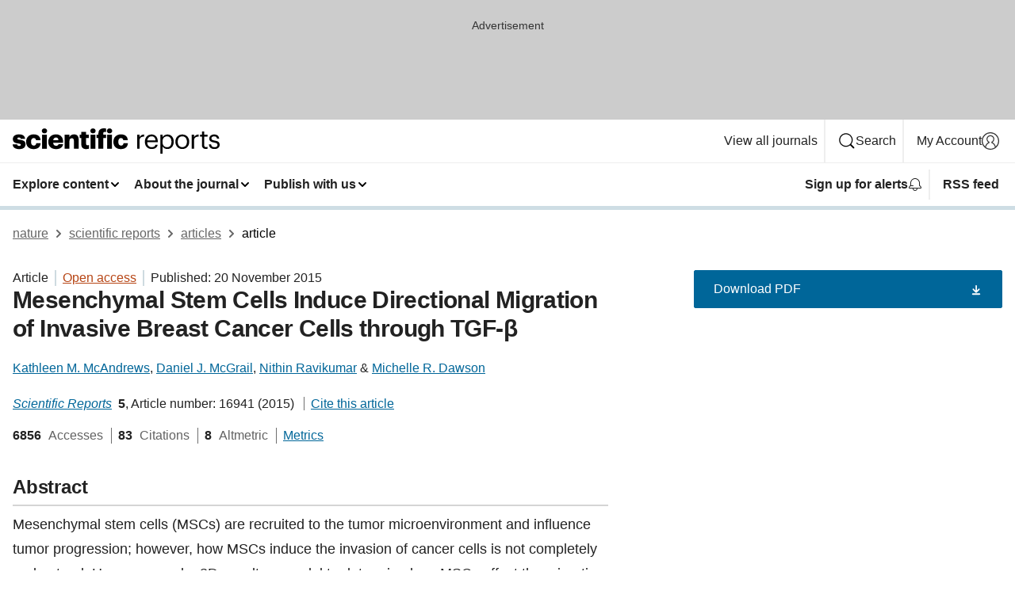

--- FILE ---
content_type: text/html; charset="UTF-8"
request_url: https://www.nature.com/articles/srep16941?error=cookies_not_supported&code=6bc31d61-6385-4022-aa9f-bdd598d7fad4
body_size: 128576
content:
<!DOCTYPE html>
<html lang="en" class="grade-c">
<head>
    <title>Mesenchymal Stem Cells Induce Directional Migration of Invasive Breast Cancer Cells through TGF-β | Scientific Reports</title>
    
        
<link rel="alternate" type="application/rss+xml" href="https://www.nature.com/srep.rss"/>


    

<link rel="preconnect" href="https://cmp.nature.com" crossorigin>

<meta http-equiv="X-UA-Compatible" content="IE=edge">
<meta name="applicable-device" content="pc,mobile">
<meta name="viewport" content="width=device-width,initial-scale=1.0,maximum-scale=5,user-scalable=yes">
<meta name="360-site-verification" content="5a2dc4ab3fcb9b0393241ffbbb490480" />

<script data-test="dataLayer">
    window.dataLayer = [{"content":{"category":{"contentType":"article","legacy":{"webtrendsPrimaryArticleType":"research","webtrendsSubjectTerms":"breast-cancer;cancer-microenvironment;cell-invasion","webtrendsContentCategory":null,"webtrendsContentCollection":null,"webtrendsContentGroup":"Scientific Reports","webtrendsContentGroupType":null,"webtrendsContentSubGroup":"Article","status":null}},"article":{"doi":"10.1038/srep16941"},"attributes":{"cms":null,"deliveryPlatform":"oscar","copyright":{"open":true,"legacy":{"webtrendsLicenceType":"http://creativecommons.org/licenses/by/4.0/"}}},"contentInfo":{"authors":["Kathleen M. McAndrews","Daniel J. McGrail","Nithin Ravikumar","Michelle R. Dawson"],"publishedAt":1447977600,"publishedAtString":"2015-11-20","title":"Mesenchymal Stem Cells Induce Directional Migration of Invasive Breast Cancer Cells through TGF-β","legacy":null,"publishedAtTime":null,"documentType":"aplusplus","subjects":"Breast cancer,Cancer microenvironment,Cell invasion"},"journal":{"pcode":"srep","title":"scientific reports","volume":"5","issue":"1","id":41598,"publishingModel":"Open Access"},"authorization":{"status":true},"features":[{"name":"furtherReadingSection","present":true}],"collection":null},"page":{"category":{"pageType":"article"},"attributes":{"template":"mosaic","featureFlags":[{"name":"download-collection-test","active":false},{"name":"download-issue-test","active":false},{"name":"nature-onwards-journey","active":false}],"testGroup":null},"search":null},"privacy":{},"version":"1.0.0","product":null,"session":null,"user":null,"backHalfContent":true,"country":"US","hasBody":true,"uneditedManuscript":false,"twitterId":["o3xnx","o43y9","o3ef7"],"baiduId":"d38bce82bcb44717ccc29a90c4b781ea","japan":false}];
    window.dataLayer.push({
        ga4MeasurementId: 'G-ERRNTNZ807',
        ga360TrackingId: 'UA-71668177-1',
        twitterId: ['3xnx', 'o43y9', 'o3ef7'],
        baiduId: 'd38bce82bcb44717ccc29a90c4b781ea',
        ga4ServerUrl: 'https://collect.nature.com',
        imprint: 'nature'
    });
</script>

<script>
    (function(w, d) {
        w.config = w.config || {};
        w.config.mustardcut = false;

        
        if (w.matchMedia && w.matchMedia('only print, only all and (prefers-color-scheme: no-preference), only all and (prefers-color-scheme: light), only all and (prefers-color-scheme: dark)').matches) {
            w.config.mustardcut = true;
            d.classList.add('js');
            d.classList.remove('grade-c');
            d.classList.remove('no-js');
        }
    })(window, document.documentElement);
</script>
 



     
    
    
        
    
    <style>@media only print, only all and (prefers-color-scheme: no-preference), only all and (prefers-color-scheme: light), only all and (prefers-color-scheme: dark) {  .c-card--major .c-card__title,.u-h1,.u-h2,h1,h2,h2.app-access-wall__title{font-family:-apple-system,BlinkMacSystemFont,Segoe UI,Roboto,Oxygen-Sans,Ubuntu,Cantarell,Helvetica Neue,sans-serif;font-weight:700}.c-article-editorial-summary__container .c-article-editorial-summary__article-title,.c-card__title,.c-reading-companion__figure-title,.u-h3,.u-h4,h3,h4,h5,h6{letter-spacing:-.0117156rem}html{line-height:1.15;text-size-adjust:100%;box-sizing:border-box;font-size:100%;height:100%;overflow-y:scroll}body{background:#eee;color:#222;font-family:-apple-system,BlinkMacSystemFont,Segoe UI,Roboto,Oxygen-Sans,Ubuntu,Cantarell,Helvetica Neue,sans-serif;font-size:1.125rem;line-height:1.76;margin:0;min-height:100%}details,main{display:block}h1{font-size:2em;margin:.67em 0}a,sup{vertical-align:baseline}a{background-color:transparent;color:#069;overflow-wrap:break-word;text-decoration:underline;text-decoration-skip-ink:auto;word-break:break-word}b{font-weight:bolder}sup{font-size:75%;line-height:0;position:relative;top:-.5em}img{border:0;height:auto;max-width:100%;vertical-align:middle}button,input,select{font-family:inherit;font-size:100%;line-height:1.15;margin:0}button,input{overflow:visible}button,select{text-transform:none}[type=submit],button{-webkit-appearance:button}[type=checkbox]{box-sizing:border-box;padding:0}summary{display:list-item}[hidden]{display:none}button{border-radius:0;cursor:pointer}h1{font-size:2rem;font-weight:700;letter-spacing:-.0390625rem;line-height:2.25rem}.c-card--major .c-card__title,.u-h1,.u-h2,button,h1,h2,h2.app-access-wall__title{font-family:-apple-system,BlinkMacSystemFont,Segoe UI,Roboto,Oxygen-Sans,Ubuntu,Cantarell,Helvetica Neue,sans-serif}.c-card--major .c-card__title,.u-h2,h2{font-size:1.5rem;font-weight:700;letter-spacing:-.0117156rem;line-height:1.6rem}.u-h3{letter-spacing:-.0117156rem}.c-article-editorial-summary__container .c-article-editorial-summary__article-title,.c-card__title,.c-reading-companion__figure-title,.u-h3,.u-h4,h3,h4,h5,h6{font-family:-apple-system,BlinkMacSystemFont,Segoe UI,Roboto,Oxygen-Sans,Ubuntu,Cantarell,Helvetica Neue,sans-serif;font-size:1.25rem;font-weight:700;line-height:1.4rem}.c-article-editorial-summary__container .c-article-editorial-summary__article-title,.c-reading-companion__figure-title,.u-h4,h3,h4,h5,h6{letter-spacing:-.0117156rem}.c-reading-companion__figure-title,.u-h4{font-size:1.125rem}input+label{padding-left:.5em}nav ol,nav ul{list-style:none none}p:empty{display:none}.c-nature-box{background-color:#fff;border:1px solid #d5d5d5;border-radius:2px;box-shadow:0 0 5px 0 rgba(51,51,51,.1);line-height:1.3;margin-bottom:24px;padding:16px 16px 3px}.c-nature-box__text{font-size:1rem;margin-bottom:16px}.c-nature-box--access-to-pdf{display:none}@media only screen and (min-width:1024px){.c-nature-box--mobile{display:none}}.c-nature-box .c-pdf-download{margin-bottom:16px!important}.c-nature-box svg+.c-article__button-text{margin-left:8px}.c-nature-box--version{background-color:#eee}.c-nature-box__wrapper{transform:translateZ(0)}.c-nature-box__wrapper--placeholder{min-height:165px}.sans-serif{font-family:-apple-system,BlinkMacSystemFont,Segoe UI,Roboto,Oxygen-Sans,Ubuntu,Cantarell,Helvetica Neue,sans-serif}.article-page{background:#fff}p{overflow-wrap:break-word;word-break:break-word}.c-article-header{font-family:-apple-system,BlinkMacSystemFont,Segoe UI,Roboto,Oxygen-Sans,Ubuntu,Cantarell,Helvetica Neue,sans-serif;margin-bottom:40px}.c-article-identifiers{color:#6f6f6f;display:flex;flex-wrap:wrap;font-size:1rem;line-height:1.3;list-style:none;padding:0}.c-article-identifiers__item{list-style:none;margin-right:8px;padding-right:8px}.c-article-identifiers__item:last-child{margin-right:0;padding-right:0}.c-article-title{font-size:1.5rem;line-height:1.25;margin:0 0 16px}@media only screen and (min-width:768px){.c-article-title{font-size:1.875rem;line-height:1.2}}.c-article-author-list{display:inline;font-size:1rem;list-style:none;margin:0 8px 0 0;padding:0;width:100%}.c-article-author-list__item{display:inline;padding-right:0}.c-article-author-list svg{margin-left:4px}.c-article-author-list__show-more{display:none;margin-right:4px}.c-article-author-list__button,.js .c-article-author-list__item--hide,.js .c-article-author-list__show-more{display:none}.js .c-article-author-list--long .c-article-author-list__show-more,.js .c-article-author-list--long+.c-article-author-list__button{display:inline}@media only screen and (max-width:539px){.js .c-article-author-list__item--hide-small-screen{display:none}.js .c-article-author-list--short .c-article-author-list__show-more,.js .c-article-author-list--short+.c-article-author-list__button{display:inline}}#uptodate-client,.js .c-article-author-list--expanded .c-article-author-list__show-more{display:none!important}.js .c-article-author-list--expanded .c-article-author-list__item--hide-small-screen{display:inline!important}.c-article-author-list__button,.c-button-author-list{background:#ebf1f5;border:4px solid #ebf1f5;border-radius:20px;color:#666;font-size:.875rem;line-height:1.4;padding:2px 11px 2px 8px;text-decoration:none}.c-article-author-list__button svg,.c-button-author-list svg{margin:1px 4px 0 0}.c-article-author-list__button:hover,.c-button-author-list:hover{background:#069;border-color:transparent;color:#fff}.c-article-info-details{font-size:1rem;margin-bottom:8px;margin-top:16px}.c-article-info-details__cite-as{border-left:1px solid #6f6f6f;margin-left:8px;padding-left:8px}.c-article-metrics-bar{display:flex;flex-wrap:wrap;font-size:1rem;line-height:1.3}.c-article-metrics-bar__wrapper{margin:16px 0}.c-article-metrics-bar__item{align-items:baseline;border-right:1px solid #6f6f6f;margin-right:8px}.c-article-metrics-bar__item:last-child{border-right:0}.c-article-metrics-bar__count{font-weight:700;margin:0}.c-article-metrics-bar__label{color:#626262;font-style:normal;font-weight:400;margin:0 10px 0 5px}.c-article-metrics-bar__details{margin:0}.c-article-main-column{font-family:-apple-system,BlinkMacSystemFont,Segoe UI,Roboto,Oxygen-Sans,Ubuntu,Cantarell,Helvetica Neue,sans-serif;margin-right:8.6%;width:60.2%}@media only screen and (max-width:1023px){.c-article-main-column{margin-right:0;width:100%}}.c-article-extras{float:left;font-family:-apple-system,BlinkMacSystemFont,Segoe UI,Roboto,Oxygen-Sans,Ubuntu,Cantarell,Helvetica Neue,sans-serif;width:31.2%}@media only screen and (max-width:1023px){.c-article-extras{display:none}}.c-article-associated-content__container .c-article-associated-content__title,.c-article-section__title{border-bottom:2px solid #d5d5d5;font-size:1.25rem;margin:0;padding-bottom:8px}@media only screen and (min-width:768px){.c-article-associated-content__container .c-article-associated-content__title,.c-article-section__title{font-size:1.5rem;line-height:1.24}}.c-article-associated-content__container .c-article-associated-content__title{margin-bottom:8px}.c-article-body p{margin-bottom:24px;margin-top:0}.c-article-section{clear:both}.c-article-section__content{margin-bottom:40px;padding-top:8px}@media only screen and (max-width:1023px){.c-article-section__content{padding-left:0}}.c-article-authors-search{margin-bottom:24px;margin-top:0}.c-article-authors-search__item,.c-article-authors-search__title{font-family:-apple-system,BlinkMacSystemFont,Segoe UI,Roboto,Oxygen-Sans,Ubuntu,Cantarell,Helvetica Neue,sans-serif}.c-article-authors-search__title{color:#626262;font-size:1.05rem;font-weight:700;margin:0;padding:0}.c-article-authors-search__item{font-size:1rem}.c-article-authors-search__text{margin:0}.c-code-block{border:1px solid #fff;font-family:monospace;margin:0 0 24px;padding:20px}.c-code-block__heading{font-weight:400;margin-bottom:16px}.c-code-block__line{display:block;overflow-wrap:break-word;white-space:pre-wrap}.c-article-share-box__no-sharelink-info{font-size:.813rem;font-weight:700;margin-bottom:24px;padding-top:4px}.c-article-share-box__only-read-input{border:1px solid #d5d5d5;box-sizing:content-box;display:inline-block;font-size:.875rem;font-weight:700;height:24px;margin-bottom:8px;padding:8px 10px}.c-article-share-box__button--link-like{background-color:transparent;border:0;color:#069;cursor:pointer;font-size:.875rem;margin-bottom:8px;margin-left:10px}.c-article-editorial-summary__container{font-family:-apple-system,BlinkMacSystemFont,Segoe UI,Roboto,Oxygen-Sans,Ubuntu,Cantarell,Helvetica Neue,sans-serif;font-size:1rem}.c-article-editorial-summary__container .c-article-editorial-summary__content p:last-child{margin-bottom:0}.c-article-editorial-summary__container .c-article-editorial-summary__content--less{max-height:9.5rem;overflow:hidden}.c-article-editorial-summary__container .c-article-editorial-summary__button{background-color:#fff;border:0;color:#069;font-size:.875rem;margin-bottom:16px}.c-article-editorial-summary__container .c-article-editorial-summary__button.active,.c-article-editorial-summary__container .c-article-editorial-summary__button.hover,.c-article-editorial-summary__container .c-article-editorial-summary__button:active,.c-article-editorial-summary__container .c-article-editorial-summary__button:hover{text-decoration:underline;text-decoration-skip-ink:auto}.c-article-associated-content__container .c-article-associated-content__collection-label{font-size:.875rem;line-height:1.4}.c-article-associated-content__container .c-article-associated-content__collection-title{line-height:1.3}.c-reading-companion{clear:both;min-height:389px}.c-reading-companion__sticky{max-width:389px}.c-reading-companion__scroll-pane{margin:0;min-height:200px;overflow:hidden auto}.c-reading-companion__tabs{display:flex;flex-flow:row nowrap;font-size:1rem;list-style:none;margin:0 0 8px;padding:0}.c-reading-companion__tabs>li{flex-grow:1}.c-reading-companion__tab{background-color:#eee;border:1px solid #d5d5d5;border-image:initial;border-left-width:0;color:#0067c5;font-size:1rem;padding:8px 8px 8px 15px;text-align:left;width:100%}.c-reading-companion__tabs li:first-child .c-reading-companion__tab{border-left-width:1px}.c-reading-companion__tab--active{background-color:#fff;border-bottom:1px solid #fff;color:#222;font-weight:700}.c-reading-companion__sections-list{list-style:none;padding:0}.c-reading-companion__figures-list,.c-reading-companion__references-list{list-style:none;min-height:389px;padding:0}.c-reading-companion__sections-list{margin:0 0 8px;min-height:50px}.c-reading-companion__section-item{font-size:1rem;padding:0}.c-reading-companion__section-item a{display:block;line-height:1.5;overflow:hidden;padding:8px 0 8px 16px;text-overflow:ellipsis;white-space:nowrap}.c-reading-companion__figure-item{border-top:1px solid #d5d5d5;font-size:1rem;padding:16px 8px 16px 0}.c-reading-companion__figure-item:first-child{border-top:none;padding-top:8px}.c-reading-companion__reference-item{border-top:1px solid #d5d5d5;font-size:1rem;padding:8px 8px 8px 16px}.c-reading-companion__reference-item:first-child{border-top:none}.c-reading-companion__reference-item a{word-break:break-word}.c-reading-companion__reference-citation{display:inline}.c-reading-companion__reference-links{font-size:.813rem;font-weight:700;list-style:none;margin:8px 0 0;padding:0;text-align:right}.c-reading-companion__reference-links>a{display:inline-block;padding-left:8px}.c-reading-companion__reference-links>a:first-child{display:inline-block;padding-left:0}.c-reading-companion__figure-title{display:block;margin:0 0 8px}.c-reading-companion__figure-links{display:flex;justify-content:space-between;margin:8px 0 0}.c-reading-companion__figure-links>a{align-items:center;display:flex}.c-reading-companion__figure-full-link svg{height:.8em;margin-left:2px}.c-reading-companion__panel{border-top:none;display:none;margin-top:0;padding-top:0}.c-cod,.c-reading-companion__panel--active{display:block}.c-cod{font-size:1rem;width:100%}.c-cod__form{background:#ebf0f3}.c-cod__prompt{font-size:1.125rem;line-height:1.3;margin:0 0 24px}.c-cod__label{display:block;margin:0 0 4px}.c-cod__row{display:flex;margin:0 0 16px}.c-cod__row:last-child{margin:0}.c-cod__input{border:1px solid #d5d5d5;border-radius:2px;flex:1 1 auto;margin:0;padding:13px}.c-cod__input--submit{background-color:#069;border:1px solid #069;color:#fff;flex-shrink:1;margin-left:8px;transition:background-color .2s ease-out 0s,color .2s ease-out 0s}.c-cod__input--submit-single{flex-basis:100%;flex-shrink:0;margin:0}.c-cod__input--submit:focus,.c-cod__input--submit:hover{background-color:#fff;color:#069}.c-pdf-download__link .u-icon{padding-top:2px}.c-pdf-download{display:flex;margin-bottom:24px;max-height:48px}@media only screen and (min-width:540px){.c-pdf-download{max-height:none}}@media only screen and (min-width:1024px){.c-pdf-download{max-height:48px}}.c-pdf-download__link{display:flex;flex:1 1 0%}.c-pdf-download__link:hover{text-decoration:none}.c-pdf-download__text{padding-right:4px}@media only screen and (max-width:539px){.c-pdf-download__text{text-transform:capitalize}}@media only screen and (min-width:540px){.c-pdf-download__text{padding-right:8px}}.c-context-bar--sticky .c-pdf-download{display:block;margin-bottom:0;white-space:nowrap}@media only screen and (max-width:539px){.c-pdf-download .u-sticky-visually-hidden{border:0;clip:rect(0,0,0,0);height:1px;margin:-100%;overflow:hidden;padding:0;position:absolute!important;width:1px}}.c-pdf-container{display:flex;justify-content:flex-end}@media only screen and (max-width:539px){.c-pdf-container .c-pdf-download{display:flex;flex-basis:100%}}.c-pdf-container .c-pdf-download+.c-pdf-download{margin-left:16px}.c-article-extras .c-pdf-container .c-pdf-download{width:100%}.c-article-extras .c-pdf-container .c-pdf-download+.c-pdf-download{margin-left:0}@media only screen and (min-width:540px){.c-context-bar--sticky .c-pdf-download__link{align-items:center;flex:1 1 183px}}@media only screen and (max-width:320px){.c-context-bar--sticky .c-pdf-download__link{padding:16px}}.article-page--commercial .c-article-main-column .c-pdf-button__container .c-pdf-download{display:none}@media only screen and (max-width:1023px){.article-page--commercial .c-article-main-column .c-pdf-button__container .c-pdf-download{display:block}}.c-recommendations-column-switch .c-meta{margin-top:auto}.c-context-bar{box-shadow:0 0 10px 0 rgba(51,51,51,.2);position:relative;width:100%}.c-context-bar__container{margin:0 auto;max-width:1280px;padding:0 16px}.c-context-bar__title{display:none}.app-researcher-popup__link.hover,.app-researcher-popup__link.visited,.app-researcher-popup__link:hover,.app-researcher-popup__link:visited,.c-article-metrics__heading a,.c-article-metrics__posts .c-card__title a{color:inherit}.c-article-authors-search__list{align-items:center;display:flex;flex-wrap:wrap;gap:16px 16px;justify-content:center}@media only screen and (min-width:320px){.c-article-authors-search__list{justify-content:normal}}.c-article-authors-search__text{align-items:center;display:flex;flex-flow:column wrap;font-size:14px;justify-content:center}@media only screen and (min-width:320px){.c-article-authors-search__text{flex-direction:row;font-size:16px}}.c-article-authors-search__links-text{font-weight:700;margin-right:8px;text-align:center}@media only screen and (min-width:320px){.c-article-authors-search__links-text{text-align:left}}.c-article-authors-search__list-item--left{flex:1 1 100%}@media only screen and (min-width:320px){.c-article-authors-search__list-item--left{flex-basis:auto}}.c-article-authors-search__list-item--right{flex:1 1 auto}.c-article-identifiers{margin:0}.c-article-identifiers__item{border-right:2px solid #cedbe0;color:#222;font-size:14px}@media only screen and (min-width:320px){.c-article-identifiers__item{font-size:16px}}.c-article-identifiers__item:last-child{border-right:none}.c-article-metrics__posts .c-card__title{font-size:1.05rem}.c-article-metrics__posts .c-card__title+span{color:#6f6f6f;font-size:1rem}.app-author-list{color:#222;font-family:-apple-system,BlinkMacSystemFont,Segoe UI,Roboto,Oxygen-Sans,Ubuntu,Cantarell,Helvetica Neue,sans-serif;font-size:1rem;line-height:1.4;list-style:none;margin:0;padding:0}.app-author-list>li,.c-breadcrumbs>li,.c-footer__links>li,.js .app-author-list,.u-list-comma-separated>li,.u-list-inline>li{display:inline}.app-author-list>li:not(:first-child):not(:last-child):before{content:", "}.app-author-list>li:not(:only-child):last-child:before{content:" & "}.app-author-list--compact{font-size:.875rem;line-height:1.4}.app-author-list--truncated>li:not(:only-child):last-child:before{content:" ... "}.js .app-author-list__hide{display:none;visibility:hidden}.js .app-author-list__hide:first-child+*{margin-block-start:0}.c-ad{text-align:center}@media only screen and (min-width:320px){.c-ad{padding:8px}}.c-ad--728x90{background-color:#ccc;display:none}.c-ad--728x90 .c-ad__inner{min-height:calc(1.5em + 94px)}@media only screen and (min-width:768px){.js .c-ad--728x90{display:none}.js .u-show-following-ad+.c-ad--728x90{display:block}}.c-ad__label{color:#333;font-weight:400;line-height:1.5;margin-bottom:4px}.c-ad__label,.c-meta{font-family:-apple-system,BlinkMacSystemFont,Segoe UI,Roboto,Oxygen-Sans,Ubuntu,Cantarell,Helvetica Neue,sans-serif;font-size:.875rem}.c-meta{color:inherit;line-height:1.4;list-style:none;margin:0;padding:0}.c-meta--large{font-size:1rem}.c-meta--large .c-meta__item{margin-bottom:8px}.c-meta__item{display:inline-block;margin-bottom:4px}.c-meta__item:not(:last-child){border-right:1px solid #d5d5d5;margin-right:4px;padding-right:4px}@media only screen and (max-width:539px){.c-meta__item--block-sm-max{display:block}.c-meta__item--block-sm-max:not(:last-child){border-right:none;margin-right:0;padding-right:0}}@media only screen and (min-width:1024px){.c-meta__item--block-at-lg{display:block}.c-meta__item--block-at-lg:not(:last-child){border-right:none;margin-right:0;padding-right:0}}.c-meta__type{font-weight:700;text-transform:none}.c-skip-link{background:#069;bottom:auto;color:#fff;font-family:-apple-system,BlinkMacSystemFont,Segoe UI,Roboto,Oxygen-Sans,Ubuntu,Cantarell,Helvetica Neue,sans-serif;font-size:.875rem;padding:8px;position:absolute;text-align:center;transform:translateY(-100%);z-index:9999}@media (prefers-reduced-motion:reduce){.c-skip-link{transition:top .3s ease-in-out 0s}}@media print{.c-skip-link{display:none}}.c-skip-link:link{color:#fff}.c-status-message{align-items:center;box-sizing:border-box;display:flex;font-family:-apple-system,BlinkMacSystemFont,Segoe UI,Roboto,Oxygen-Sans,Ubuntu,Cantarell,Helvetica Neue,sans-serif;font-size:1rem;position:relative;width:100%}.c-card__summary>p:last-child,.c-status-message :last-child{margin-bottom:0}.c-status-message--boxed{background-color:#fff;border:1px solid #eee;border-radius:2px;line-height:1.4;padding:16px}.c-status-message__heading{font-family:-apple-system,BlinkMacSystemFont,Segoe UI,Roboto,Oxygen-Sans,Ubuntu,Cantarell,Helvetica Neue,sans-serif;font-size:1rem;font-weight:700}.c-status-message__icon{fill:currentcolor;display:inline-block;flex:0 0 auto;height:1.5em;margin-right:8px;transform:translate(0);vertical-align:text-top;width:1.5em}.c-status-message__icon--top{align-self:flex-start}.c-status-message--info .c-status-message__icon{color:#003f8d}.c-status-message--boxed.c-status-message--info{border-bottom:4px solid #003f8d}.c-status-message--error .c-status-message__icon{color:#c40606}.c-status-message--boxed.c-status-message--error{border-bottom:4px solid #c40606}.c-status-message--success .c-status-message__icon{color:#00b8b0}.c-status-message--boxed.c-status-message--success{border-bottom:4px solid #00b8b0}.c-status-message--warning .c-status-message__icon{color:#edbc53}.c-status-message--boxed.c-status-message--warning{border-bottom:4px solid #edbc53}.c-breadcrumbs{color:#000;font-family:-apple-system,BlinkMacSystemFont,Segoe UI,Roboto,Oxygen-Sans,Ubuntu,Cantarell,Helvetica Neue,sans-serif;font-size:1rem;list-style:none;margin:0;padding:0}.c-breadcrumbs__link{color:#666}svg.c-breadcrumbs__chevron{margin:4px 4px 0;fill:#888;height:10px;width:10px}@media only screen and (max-width:539px){.c-breadcrumbs .c-breadcrumbs__item{display:none}.c-breadcrumbs .c-breadcrumbs__item:last-child,.c-breadcrumbs .c-breadcrumbs__item:nth-last-child(2){display:inline}}.c-card{background-color:transparent;border:0;box-shadow:none;display:flex;flex-direction:column;font-size:14px;min-width:0;overflow:hidden;padding:0;position:relative}.c-card--no-shape{background:0 0;border:0;box-shadow:none}.c-card__image{display:flex;justify-content:center;overflow:hidden;padding-bottom:56.25%;position:relative}@supports (aspect-ratio:1/1){.c-card__image{padding-bottom:0}}.c-card__image img{left:0;min-height:100%;min-width:100%;position:absolute}@supports ((-o-object-fit:cover) or (object-fit:cover)){.c-card__image img{height:100%;object-fit:cover;width:100%}}.c-card__body{flex:1 1 auto;padding:16px}.c-card--no-shape .c-card__body{padding:0}.c-card--no-shape .c-card__body:not(:first-child){padding-top:16px}.c-card__title{letter-spacing:-.01875rem;margin-bottom:8px;margin-top:0}[lang=de] .c-card__title{hyphens:auto}.c-card__summary{line-height:1.4}.c-card__summary>p{margin-bottom:5px}.c-card__summary a{text-decoration:underline}.c-card__link:not(.c-card__link--no-block-link):before{bottom:0;content:"";left:0;position:absolute;right:0;top:0}.c-card--flush .c-card__body{padding:0}.c-card--major{font-size:1rem}.c-card--dark{background-color:#29303c;border-width:0;color:#e3e4e5}.c-card--dark .c-card__title{color:#fff}.c-card--dark .c-card__link,.c-card--dark .c-card__summary a{color:inherit}.c-header{background-color:#fff;border-bottom:5px solid #000;font-size:1rem;line-height:1.4;margin-bottom:16px}.c-header__row{padding:0;position:relative}.c-header__row:not(:last-child){border-bottom:1px solid #eee}.c-header__split{align-items:center;display:flex;justify-content:space-between}.c-header__logo-container{flex:1 1 0px;line-height:0;margin:8px 24px 8px 0}.c-header__logo{transform:translateZ(0)}.c-header__logo img{max-height:32px}.c-header__container{margin:0 auto;max-width:1280px}.c-header__menu{align-items:center;display:flex;flex:0 1 auto;flex-wrap:wrap;font-weight:700;gap:8px 8px;line-height:1.4;list-style:none;margin:0 -4px;padding:0}@media print{.c-header__menu{display:none}}@media only screen and (max-width:1023px){.c-header__menu--hide-lg-max{display:none;visibility:hidden}}.c-header__menu--global{font-weight:400;justify-content:flex-end}.c-header__menu--global svg{display:none;visibility:hidden}.c-header__menu--global svg:first-child+*{margin-block-start:0}@media only screen and (min-width:540px){.c-header__menu--global svg{display:block;visibility:visible}}.c-header__menu--journal{font-size:.875rem;margin:8px 0 8px -8px}@media only screen and (min-width:540px){.c-header__menu--journal{flex-wrap:nowrap;font-size:1rem}}.c-header__item{padding-bottom:0;padding-top:0;position:static}.c-header__item--pipe{border-left:2px solid #eee;padding-left:8px}.c-header__item--padding{padding-bottom:8px;padding-top:8px}@media only screen and (min-width:540px){.c-header__item--dropdown-menu{position:relative}}@media only screen and (min-width:1024px){.c-header__item--hide-lg{display:none;visibility:hidden}}@media only screen and (max-width:767px){.c-header__item--hide-md-max{display:none;visibility:hidden}.c-header__item--hide-md-max:first-child+*{margin-block-start:0}}.c-header__link{align-items:center;color:inherit;display:inline-flex;gap:4px 4px;padding:8px;white-space:nowrap}.c-header__link svg{transition-duration:.2s}.c-header__show-text{display:none;visibility:hidden}.has-tethered .c-header__heading--js-hide:first-child+*{margin-block-start:0}@media only screen and (min-width:540px){.c-header__show-text{display:inline;visibility:visible}}.c-header__show-text-sm{display:inline;visibility:visible}@media only screen and (min-width:540px){.c-header__show-text-sm{display:none;visibility:hidden}.c-header__show-text-sm:first-child+*{margin-block-start:0}}.c-header__dropdown{background-color:#000;border-bottom:1px solid #2f2f2f;color:#eee;font-size:.875rem;line-height:1.2;padding:16px 0}@media print{.c-header__dropdown{display:none}}.c-header__heading{display:inline-block;font-family:-apple-system,BlinkMacSystemFont,Segoe UI,Roboto,Oxygen-Sans,Ubuntu,Cantarell,Helvetica Neue,sans-serif;font-size:1.25rem;font-weight:400;line-height:1.4;margin-bottom:8px}.c-header__heading--keyline{border-top:1px solid;border-color:#2f2f2f;margin-top:16px;padding-top:16px;width:100%}.c-header__list{display:flex;flex-wrap:wrap;gap:0 16px;list-style:none;margin:0 -8px}.c-header__flush{margin:0 -8px}.c-header__visually-hidden{border:0;clip:rect(0,0,0,0);height:1px;margin:-100%;overflow:hidden;padding:0;position:absolute!important;width:1px}.c-header__search-form{margin-bottom:8px}.c-header__search-layout{display:flex;flex-wrap:wrap;gap:16px 16px}.c-header__search-layout>:first-child{flex:999 1 auto}.c-header__search-layout>*{flex:1 1 auto}.c-header__search-layout--max-width{max-width:720px}.c-header__search-button{align-items:center;background-color:transparent;background-image:none;border:1px solid #fff;border-radius:2px;color:#fff;cursor:pointer;display:flex;font-family:sans-serif;font-size:1rem;justify-content:center;line-height:1.15;margin:0;padding:8px 16px;position:relative;text-decoration:none;transition:all .25s ease 0s,color .25s ease 0s,border-color .25s ease 0s;width:100%}.c-header__input,.c-header__select{border:1px solid;border-radius:3px;box-sizing:border-box;font-size:1rem;padding:8px 16px;width:100%}.c-header__select{-webkit-appearance:none;background-image:url("data:image/svg+xml,%3Csvg height='16' viewBox='0 0 16 16' width='16' xmlns='http://www.w3.org/2000/svg'%3E%3Cpath d='m5.58578644 3-3.29289322-3.29289322c-.39052429-.39052429-.39052429-1.02368927 0-1.41421356s1.02368927-.39052429 1.41421356 0l4 4c.39052429.39052429.39052429 1.02368927 0 1.41421356l-4 4c-.39052429.39052429-1.02368927.39052429-1.41421356 0s-.39052429-1.02368927 0-1.41421356z' fill='%23333' fill-rule='evenodd' transform='matrix(0 1 -1 0 11 3)'/%3E%3C/svg%3E");background-position:right .7em top 50%;background-repeat:no-repeat;background-size:1em;box-shadow:0 1px 0 1px rgba(0,0,0,.04);display:block;margin:0;max-width:100%;min-width:150px}@media only screen and (min-width:540px){.c-header__menu--journal .c-header__item--dropdown-menu:last-child .c-header__dropdown.has-tethered{left:auto;right:0}}@media only screen and (min-width:768px){.c-header__menu--journal .c-header__item--dropdown-menu:last-child .c-header__dropdown.has-tethered{left:0;right:auto}}.c-header__dropdown.has-tethered{border-bottom:0;border-radius:0 0 2px 2px;left:0;position:absolute;top:100%;transform:translateY(5px);width:100%;z-index:1}@media only screen and (min-width:540px){.c-header__dropdown.has-tethered{transform:translateY(8px);width:auto}}@media only screen and (min-width:768px){.c-header__dropdown.has-tethered{min-width:225px}}.c-header__dropdown--full-width.has-tethered{padding:32px 0 24px;transform:none;width:100%}.has-tethered .c-header__heading--js-hide{display:none;visibility:hidden}.has-tethered .c-header__list--js-stack{flex-direction:column}.has-tethered .c-header__item--keyline,.has-tethered .c-header__list~.c-header__list .c-header__item:first-child{border-top:1px solid #d5d5d5;margin-top:8px;padding-top:8px}.c-header__item--snid-account-widget{display:flex}.c-header__container{padding:0 4px}.c-header__list{padding:0 12px}.c-header__menu .c-header__link{font-size:14px}.c-header__item--snid-account-widget .c-header__link{padding:8px}.c-header__menu--journal{margin-left:0}@media only screen and (min-width:540px){.c-header__container{padding:0 16px}.c-header__menu--journal{margin-left:-8px}.c-header__menu .c-header__link{font-size:16px}.c-header__link--search{gap:13px 13px}}.u-button{align-items:center;background-color:transparent;background-image:none;border-radius:2px;cursor:pointer;display:inline-flex;font-family:sans-serif;font-size:1rem;justify-content:center;line-height:1.3;margin:0;padding:8px;position:relative;text-decoration:none;transition:all .25s ease 0s,color .25s ease 0s,border-color .25s ease 0s;width:auto}.u-button svg,.u-button--primary svg{fill:currentcolor}.u-button{border:1px solid #069;color:#069}.u-button--primary{background-color:#069;background-image:none;border:1px solid #069;color:#fff}.u-button--full-width{display:flex;width:100%}.u-display-none{display:none}.js .u-js-hide,.u-hide{display:none;visibility:hidden}.u-hide:first-child+*{margin-block-start:0}.u-visually-hidden{border:0;clip:rect(0,0,0,0);height:1px;margin:-100%;overflow:hidden;padding:0;position:absolute!important;width:1px}@media print{.u-hide-print{display:none}}@media only screen and (min-width:1024px){.u-hide-at-lg{display:none;visibility:hidden}.u-hide-at-lg:first-child+*{margin-block-start:0}}.u-clearfix:after,.u-clearfix:before{content:"";display:table}.u-clearfix:after{clear:both}.u-color-open-access{color:#b74616}.u-float-left{float:left}.u-icon{fill:currentcolor;display:inline-block;height:1em;transform:translate(0);vertical-align:text-top;width:1em}.u-full-height{height:100%}.u-link-inherit{color:inherit}.u-list-reset{list-style:none;margin:0;padding:0}.u-text-bold{font-weight:700}.u-container{margin:0 auto;max-width:1280px;padding:0 16px}.u-justify-content-space-between{justify-content:space-between}.u-mt-32{margin-top:32px}.u-mb-8{margin-bottom:8px}.u-mb-16{margin-bottom:16px}.u-mb-24{margin-bottom:24px}.u-mb-32{margin-bottom:32px}.u-mb-48{margin-bottom:48px}.u-pa-16{padding:16px}html *,html :after,html :before{box-sizing:inherit}.c-article-section__title,.c-article-title{font-weight:700}.c-card__title{line-height:1.4em}.c-article__button{background-color:#069;border:1px solid #069;border-radius:2px;color:#fff;display:flex;font-family:-apple-system,BlinkMacSystemFont,Segoe UI,Roboto,Oxygen-Sans,Ubuntu,Cantarell,Helvetica Neue,sans-serif;font-size:.875rem;line-height:1.4;margin-bottom:16px;padding:13px;transition:background-color .2s ease-out 0s,color .2s ease-out 0s}.c-article__button,.c-article__button:hover{text-decoration:none}.c-article__button--inverted,.c-article__button:hover{background-color:#fff;color:#069}.c-article__button--inverted:hover{background-color:#069;color:#fff}.c-header__link{text-decoration:inherit}.grade-c-hide{display:block}.c-pdf-download__link{padding:13px 24px} } </style>




    
        <link data-test="critical-css-handler" data-inline-css-source="critical-css" rel="stylesheet" href="/static/css/enhanced-article-1e72f97fd7.css" media="print" onload="this.media='only print, only all and (prefers-color-scheme: no-preference), only all and (prefers-color-scheme: light), only all and (prefers-color-scheme: dark)';this.onload=null">
    
    <noscript>
        <link rel="stylesheet" type="text/css" href="/static/css/enhanced-article-1e72f97fd7.css" media="only print, only all and (prefers-color-scheme: no-preference), only all and (prefers-color-scheme: light), only all and (prefers-color-scheme: dark)">
    </noscript>

<link rel="stylesheet" type="text/css" href="/static/css/article-print-fb7cb72232.css" media="print">
    



<link rel="apple-touch-icon" sizes="180x180" href=/static/images/favicons/nature/apple-touch-icon-f39cb19454.png>
<link rel="icon" type="image/png" sizes="48x48" href=/static/images/favicons/nature/favicon-48x48-b52890008c.png>
<link rel="icon" type="image/png" sizes="32x32" href=/static/images/favicons/nature/favicon-32x32-3fe59ece92.png>
<link rel="icon" type="image/png" sizes="16x16" href=/static/images/favicons/nature/favicon-16x16-951651ab72.png>
<link rel="manifest" href=/static/manifest.json crossorigin="use-credentials">
<link rel="mask-icon" href=/static/images/favicons/nature/safari-pinned-tab-69bff48fe6.svg color="#000000">
<link rel="shortcut icon" href=/static/images/favicons/nature/favicon.ico>
<meta name="msapplication-TileColor" content="#000000">
<meta name="msapplication-config" content=/static/browserconfig.xml>
<meta name="theme-color" content="#000000">
<meta name="application-name" content="Nature">


<script>
    (function () {
        if ( typeof window.CustomEvent === "function" ) return false;
        function CustomEvent ( event, params ) {
            params = params || { bubbles: false, cancelable: false, detail: null };
            var evt = document.createEvent( 'CustomEvent' );
            evt.initCustomEvent( event, params.bubbles, params.cancelable, params.detail );
            return evt;
        }

        CustomEvent.prototype = window.Event.prototype;

        window.CustomEvent = CustomEvent;
    })();
</script>


<script>
    (function (w, d, s) {
        var urlParams = new URLSearchParams(w.location.search);
        if (urlParams.get('gptAdsTest') !== null) {
            d.addEventListener('sncc:initialise', function (e) {
                var t = d.createElement(s);
                var h = d.getElementsByTagName(s)[0];
                t.src = 'https://' + (e.detail.C03 ? 'securepubads.g.doubleclick' : 'pagead2.googlesyndication') + '.net/tag/js/gpt.js';
                t.async = false;
                t.onload = function () {
                    var n = d.createElement(s);
                    n.src = 'https://fed-libs.nature.com/production/gpt-ads-gtm.min.js';
                    n.async = false;
                    h.insertAdjacentElement('afterend', n);
                };
                h.insertAdjacentElement('afterend', t);
            })
        }
    })(window, document, 'script');
</script>
    
<!-- Google Tag Manager -->
<script data-test="gtm-head">
    window.initGTM = function() {
        if (window.config.mustardcut) {
            (function (w, d, s, l, i) {
                w[l] = w[l] || [];
                w[l].push({'gtm.start': new Date().getTime(), event: 'gtm.js'});
                var f = d.getElementsByTagName(s)[0],
                        j = d.createElement(s),
                        dl = l != 'dataLayer' ? '&l=' + l : '';
                j.async = true;
                j.src = 'https://sgtm.nature.com/gtm.js?id=' + i + dl;
                f.parentNode.insertBefore(j, f);
            })(window, document, 'script', 'dataLayer', 'GTM-MRVXSHQ');
        }
    }
</script>
<!-- End Google Tag Manager -->

    <script>
    (function(w,d,t) {
        function cc() {
            var h = w.location.hostname;
            if (h === 'preview-www.nature.com') return;
            var e = d.createElement(t),
                s = d.getElementsByTagName(t)[0];
            if (h === 'nature.com' || h.endsWith('.nature.com')) {
                e.src = 'https://cmp.nature.com/production_live/en/consent-bundle-8-102.js';
                e.setAttribute('onload', "initGTM(window,document,'script','dataLayer','GTM-MRVXSHQ')");
            } else {
                e.src = '/static/js/cookie-consent-es5-bundle-8d962b73c2.js';
                e.setAttribute('data-consent', h);
            }
            s.insertAdjacentElement('afterend', e);
        }
        cc();
    })(window,document,'script');
</script>


<script id="js-position0">
    (function(w, d) {
        w.idpVerifyPrefix = 'https://verify.nature.com';
        w.ra21Host = 'https://wayf.springernature.com';
        var moduleSupport = (function() {
            return 'noModule' in d.createElement('script');
        })();

        if (w.config.mustardcut === true) {
            w.loader = {
                index: 0,
                registered: [],
                scripts: [
                    
                        {src: '/static/js/global-article-es6-bundle-4b65fc7e00.js', test: 'global-article-js', module: true},
                        {src: '/static/js/global-article-es5-bundle-432fb5ed2f.js', test: 'global-article-js', nomodule: true},
                        {src: '/static/js/shared-es6-bundle-0c7392804a.js', test: 'shared-js', module: true},
                        {src: '/static/js/shared-es5-bundle-f97043df39.js', test: 'shared-js', nomodule: true},
                        {src: '/static/js/header-150-es6-bundle-5bb959eaa1.js', test: 'header-150-js', module: true},
                        {src: '/static/js/header-150-es5-bundle-994fde5b1d.js', test: 'header-150-js', nomodule: true}
                    
                ].filter(function (s) {
                    if (s.src === null) return false;
                    if (moduleSupport && s.nomodule) return false;
                    return !(!moduleSupport && s.module);
                }),

                register: function (value) {
                    this.registered.push(value);
                },

                ready: function () {
                    if (this.registered.length === this.scripts.length) {
                        this.registered.forEach(function (fn) {
                            if (typeof fn === 'function') {
                                setTimeout(fn, 0); 
                            }
                        });
                        this.ready = function () {};
                    }
                },

                insert: function (s) {
                    var t = d.getElementById('js-position' + this.index);
                    if (t && t.insertAdjacentElement) {
                        t.insertAdjacentElement('afterend', s);
                    } else {
                        d.head.appendChild(s);
                    }
                    ++this.index;
                },

                createScript: function (script, beforeLoad) {
                    var s = d.createElement('script');
                    s.id = 'js-position' + (this.index + 1);
                    s.setAttribute('data-test', script.test);
                    if (beforeLoad) {
                        s.defer = 'defer';
                        s.onload = function () {
                            if (script.noinit) {
                                loader.register(true);
                            }
                            if (d.readyState === 'interactive' || d.readyState === 'complete') {
                                loader.ready();
                            }
                        };
                    } else {
                        s.async = 'async';
                    }
                    s.src = script.src;
                    return s;
                },

                init: function () {
                    this.scripts.forEach(function (s) {
                        loader.insert(loader.createScript(s, true));
                    });

                    d.addEventListener('DOMContentLoaded', function () {
                        loader.ready();
                        var conditionalScripts;
                        
                            conditionalScripts = [
                                {match: 'div[data-pan-container]', src: '/static/js/pan-zoom-es6-bundle-464a2af269.js', test: 'pan-zoom-js',  module: true },
                                {match: 'div[data-pan-container]', src: '/static/js/pan-zoom-es5-bundle-98fb9b653b.js', test: 'pan-zoom-js',  nomodule: true },
                                {match: 'math,span.mathjax-tex', src: '/static/js/math-es6-bundle-cfe28c12e7.js', test: 'math-js', module: true},
                                {match: 'math,span.mathjax-tex', src: '/static/js/math-es5-bundle-41a1a3e87a.js', test: 'math-js', nomodule: true}
                            ];
                        

                        if (conditionalScripts) {
                            conditionalScripts.filter(function (script) {
                                return !!document.querySelector(script.match) && !((moduleSupport && script.nomodule) || (!moduleSupport && script.module));
                            }).forEach(function (script) {
                                loader.insert(loader.createScript(script));
                            });
                        }
                    }, false);
                }
            };
            loader.init();
        }
    })(window, document);
</script>










<meta name="robots" content="noarchive">
<meta name="access" content="Yes">


<link rel="search" href="https://www.nature.com/search">
<link rel="search" href="https://www.nature.com/opensearch/opensearch.xml" type="application/opensearchdescription+xml" title="nature.com">
<link rel="search" href="https://www.nature.com/opensearch/request" type="application/sru+xml" title="nature.com">





    
    <script type="application/ld+json">{"mainEntity":{"headline":"Mesenchymal Stem Cells Induce Directional Migration of Invasive Breast Cancer Cells through TGF-β","description":"Mesenchymal stem cells (MSCs) are recruited to the tumor microenvironment and influence tumor progression; however, how MSCs induce the invasion of cancer cells is not completely understood. Here, we used a 3D coculture model to determine how MSCs affect the migration of invasive breast cancer cells. Coculture with MSCs increases the elongation, directional migration and traction generation of breast cancer cells. MSC-induced directional migration directly correlates with traction generation and is mediated by transforming growth factor β (TGF-β) and the migratory proteins rho-associated kinase, focal adhesion kinase and matrix metalloproteinases. Treatment with MSC conditioned media or recombinant TGF-β1 elicits a similar migration response to coculture. Taken together, this work suggests TGF-β is secreted by MSCs, leading to force-dependent directional migration of invasive breast cancer cells. These pathways may be potential targets for blocking cancer cell invasion and subsequent metastasis.","datePublished":"2015-11-20T00:00:00Z","dateModified":"2015-11-20T00:00:00Z","pageStart":"1","pageEnd":"13","license":"http://creativecommons.org/licenses/by/4.0/","sameAs":"https://doi.org/10.1038/srep16941","keywords":["Breast cancer","Cancer microenvironment","Cell invasion","Science","Humanities and Social Sciences","multidisciplinary"],"image":["https://media.springernature.com/lw1200/springer-static/image/art%3A10.1038%2Fsrep16941/MediaObjects/41598_2015_Article_BFsrep16941_Fig1_HTML.jpg","https://media.springernature.com/lw1200/springer-static/image/art%3A10.1038%2Fsrep16941/MediaObjects/41598_2015_Article_BFsrep16941_Fig2_HTML.jpg","https://media.springernature.com/lw1200/springer-static/image/art%3A10.1038%2Fsrep16941/MediaObjects/41598_2015_Article_BFsrep16941_Fig3_HTML.jpg","https://media.springernature.com/lw1200/springer-static/image/art%3A10.1038%2Fsrep16941/MediaObjects/41598_2015_Article_BFsrep16941_Fig4_HTML.jpg","https://media.springernature.com/lw1200/springer-static/image/art%3A10.1038%2Fsrep16941/MediaObjects/41598_2015_Article_BFsrep16941_Fig5_HTML.jpg","https://media.springernature.com/lw1200/springer-static/image/art%3A10.1038%2Fsrep16941/MediaObjects/41598_2015_Article_BFsrep16941_Fig6_HTML.jpg"],"isPartOf":{"name":"Scientific Reports","issn":["2045-2322"],"volumeNumber":"5","@type":["Periodical","PublicationVolume"]},"publisher":{"name":"Nature Publishing Group UK","logo":{"url":"https://www.springernature.com/app-sn/public/images/logo-springernature.png","@type":"ImageObject"},"@type":"Organization"},"author":[{"name":"Kathleen M. McAndrews","affiliation":[{"name":"School of Chemical & Biomolecular Engineering, Georgia Institute of Technology","address":{"name":"School of Chemical & Biomolecular Engineering, Georgia Institute of Technology, Atlanta, USA","@type":"PostalAddress"},"@type":"Organization"}],"@type":"Person"},{"name":"Daniel J. McGrail","affiliation":[{"name":"School of Chemical & Biomolecular Engineering, Georgia Institute of Technology","address":{"name":"School of Chemical & Biomolecular Engineering, Georgia Institute of Technology, Atlanta, USA","@type":"PostalAddress"},"@type":"Organization"}],"@type":"Person"},{"name":"Nithin Ravikumar","affiliation":[{"name":"School of Chemical & Biomolecular Engineering, Georgia Institute of Technology","address":{"name":"School of Chemical & Biomolecular Engineering, Georgia Institute of Technology, Atlanta, USA","@type":"PostalAddress"},"@type":"Organization"}],"@type":"Person"},{"name":"Michelle R. Dawson","affiliation":[{"name":"School of Chemical & Biomolecular Engineering, Georgia Institute of Technology","address":{"name":"School of Chemical & Biomolecular Engineering, Georgia Institute of Technology, Atlanta, USA","@type":"PostalAddress"},"@type":"Organization"},{"name":"The Petit Institute for Bioengineering and Bioscience, Georgia Institute of Technology","address":{"name":"The Petit Institute for Bioengineering and Bioscience, Georgia Institute of Technology, Atlanta, USA","@type":"PostalAddress"},"@type":"Organization"}],"@type":"Person"}],"isAccessibleForFree":true,"@type":"ScholarlyArticle"},"@context":"https://schema.org","@type":"WebPage"}</script>





    
    <link rel="canonical" href="https://www.nature.com/articles/srep16941">
    
    
    <meta name="journal_id" content="41598"/>
    <meta name="dc.title" content="Mesenchymal Stem Cells Induce Directional Migration of Invasive Breast Cancer Cells through TGF-β"/>
    <meta name="dc.source" content="Scientific Reports 2015 5:1"/>
    <meta name="dc.format" content="text/html"/>
    <meta name="dc.publisher" content="Nature Publishing Group"/>
    <meta name="dc.date" content="2015-11-20"/>
    <meta name="dc.type" content="OriginalPaper"/>
    <meta name="dc.language" content="En"/>
    <meta name="dc.copyright" content="2015 The Author(s)"/>
    <meta name="dc.rights" content="2015 The Author(s)"/>
    <meta name="dc.rightsAgent" content="journalpermissions@springernature.com"/>
    <meta name="dc.description" content="Mesenchymal stem cells (MSCs) are recruited to the tumor microenvironment and influence tumor progression; however, how MSCs induce the invasion of cancer cells is not completely understood. Here, we used a 3D coculture model to determine how MSCs affect the migration of invasive breast cancer cells. Coculture with MSCs increases the elongation, directional migration and traction generation of breast cancer cells. MSC-induced directional migration directly correlates with traction generation and is mediated by transforming growth factor &#946; (TGF-&#946;) and the migratory proteins rho-associated kinase, focal adhesion kinase and matrix metalloproteinases. Treatment with MSC conditioned media or recombinant TGF-&#946;1 elicits a similar migration response to coculture. Taken together, this work suggests TGF-&#946; is secreted by MSCs, leading to force-dependent directional migration of invasive breast cancer cells. These pathways may be potential targets for blocking cancer cell invasion and subsequent metastasis."/>
    <meta name="prism.issn" content="2045-2322"/>
    <meta name="prism.publicationName" content="Scientific Reports"/>
    <meta name="prism.publicationDate" content="2015-11-20"/>
    <meta name="prism.volume" content="5"/>
    <meta name="prism.number" content="1"/>
    <meta name="prism.section" content="OriginalPaper"/>
    <meta name="prism.startingPage" content="16941"/>
    <meta name="prism.endingPage" content=""/>
    <meta name="prism.copyright" content="2015 The Author(s)"/>
    <meta name="prism.rightsAgent" content="journalpermissions@springernature.com"/>
    <meta name="prism.url" content="https://www.nature.com/articles/srep16941"/>
    <meta name="prism.doi" content="doi:10.1038/srep16941"/>
    <meta name="citation_pdf_url" content="https://www.nature.com/articles/srep16941.pdf"/>
    <meta name="citation_fulltext_html_url" content="https://www.nature.com/articles/srep16941"/>
    <meta name="citation_journal_title" content="Scientific Reports"/>
    <meta name="citation_journal_abbrev" content="Sci Rep"/>
    <meta name="citation_publisher" content="Nature Publishing Group"/>
    <meta name="citation_issn" content="2045-2322"/>
    <meta name="citation_title" content="Mesenchymal Stem Cells Induce Directional Migration of Invasive Breast Cancer Cells through TGF-β"/>
    <meta name="citation_volume" content="5"/>
    <meta name="citation_issue" content="1"/>
    <meta name="citation_online_date" content="2015/11/20"/>
    <meta name="citation_firstpage" content="16941"/>
    <meta name="citation_lastpage" content=""/>
    <meta name="citation_article_type" content="Article"/>
    <meta name="citation_fulltext_world_readable" content=""/>
    <meta name="citation_language" content="en"/>
    <meta name="dc.identifier" content="doi:10.1038/srep16941"/>
    <meta name="DOI" content="10.1038/srep16941"/>
    <meta name="size" content="160080"/>
    <meta name="citation_doi" content="10.1038/srep16941"/>
    <meta name="citation_springer_api_url" content="http://api.springer.com/xmldata/jats?q=doi:10.1038/srep16941&amp;api_key="/>
    <meta name="description" content="Mesenchymal stem cells (MSCs) are recruited to the tumor microenvironment and influence tumor progression; however, how MSCs induce the invasion of cancer cells is not completely understood. Here, we used a 3D coculture model to determine how MSCs affect the migration of invasive breast cancer cells. Coculture with MSCs increases the elongation, directional migration and traction generation of breast cancer cells. MSC-induced directional migration directly correlates with traction generation and is mediated by transforming growth factor &#946; (TGF-&#946;) and the migratory proteins rho-associated kinase, focal adhesion kinase and matrix metalloproteinases. Treatment with MSC conditioned media or recombinant TGF-&#946;1 elicits a similar migration response to coculture. Taken together, this work suggests TGF-&#946; is secreted by MSCs, leading to force-dependent directional migration of invasive breast cancer cells. These pathways may be potential targets for blocking cancer cell invasion and subsequent metastasis."/>
    <meta name="dc.creator" content="McAndrews, Kathleen M."/>
    <meta name="dc.creator" content="McGrail, Daniel J."/>
    <meta name="dc.creator" content="Ravikumar, Nithin"/>
    <meta name="dc.creator" content="Dawson, Michelle R."/>
    <meta name="dc.subject" content="Breast cancer"/>
    <meta name="dc.subject" content="Cancer microenvironment"/>
    <meta name="dc.subject" content="Cell invasion"/>
    <meta name="citation_reference" content="citation_journal_title=Nat. Rev. Cancer; citation_title=A tense situation: forcing tumour progression; citation_author=DT Butcher, T Alliston, VM Weaver; citation_volume=9; citation_publication_date=2009; citation_pages=108-22; citation_id=CR1"/>
    <meta name="citation_reference" content="citation_journal_title=Nat. Rev. Cancer; citation_title=The tumour microenvironment as a target for chemoprevention; citation_author=A Albini, MB Sporn; citation_volume=7; citation_publication_date=2007; citation_pages=131-139; citation_id=CR2"/>
    <meta name="citation_reference" content="citation_journal_title=J. Cell Sci.; citation_title=The tumor microenvironment at a glance; citation_author=FR Balkwill, M Capasso, T Hagemann; citation_volume=125; citation_publication_date=2012; citation_pages=5591-6; citation_id=CR3"/>
    <meta name="citation_reference" content="citation_journal_title=Cancer Cell; citation_title=Therapeutic targeting of the tumor microenvironment; citation_author=JA Joyce; citation_volume=7; citation_publication_date=2005; citation_pages=513-20; citation_id=CR4"/>
    <meta name="citation_reference" content="citation_journal_title=Nat. Rev. Cancer; citation_title=Fibroblasts in cancer; citation_author=R Kalluri, M Zeisberg; citation_volume=6; citation_publication_date=2006; citation_pages=392-401; citation_id=CR5"/>
    <meta name="citation_reference" content="citation_journal_title=PLoS One; citation_title=Origins of the tumor microenvironment: quantitative assessment of adipose-derived and bone marrow-derived stroma; citation_author=S Kidd; citation_volume=7; citation_publication_date=2012; citation_pages=e30563; citation_id=CR6"/>
    <meta name="citation_reference" content="citation_journal_title=PLoS One; citation_title=Differential mechanical response of mesenchymal stem cells and fibroblasts to tumor-secreted soluble factors; citation_author=DJ McGrail, D Ghosh, ND Quach, MR Dawson; citation_volume=7; citation_publication_date=2012; citation_pages=e33248; citation_id=CR7"/>
    <meta name="citation_reference" content="citation_journal_title=Exp. Cell Res.; citation_title=Biomechanical analysis predicts decreased human mesenchymal stem cell function before molecular differences; citation_author=DJ McGrail, KM McAndrews, MR Dawson; citation_volume=319; citation_publication_date=2013; citation_pages=684-96; citation_id=CR8"/>
    <meta name="citation_reference" content="citation_journal_title=Nat. Genet.; citation_title=Stromal gene expression defines poor-prognosis subtypes in colorectal cancer; citation_author=A Calon; citation_volume=47; citation_publication_date=2015; citation_pages=320-329; citation_id=CR9"/>
    <meta name="citation_reference" content="citation_journal_title=PLoS One; citation_title=Mesenchymal stem cell transition to tumor-associated fibroblasts contributes to fibrovascular network expansion and tumor progression; citation_author=EL Spaeth; citation_volume=4; citation_publication_date=2009; citation_pages=e4992; citation_id=CR10"/>
    <meta name="citation_reference" content="citation_journal_title=Nature; citation_title=Mesenchymal stem cells within tumour stroma promote breast cancer metastasis; citation_author=A Karnoub; citation_volume=449; citation_publication_date=2007; citation_pages=557-563; citation_id=CR11"/>
    <meta name="citation_reference" content="citation_journal_title=Cell Stem Cell; citation_title=MSC-Regulated MicroRNAs Converge on the Transcription Factor FOXP2 and Promote Breast Cancer Metastasis; citation_author=BG Cuiffo; citation_volume=15; citation_publication_date=2014; citation_pages=762-774; citation_id=CR12"/>
    <meta name="citation_reference" content="citation_journal_title=Hypoxia-inducible factor &#8211; dependent breast cancer &#8211; mesenchymal stem cell bidirectional signaling promotes metastasis.; citation_author=P Chaturvedi; citation_volume=123; citation_publication_date=2013; citation_pages=189-205; citation_id=CR13"/>
    <meta name="citation_reference" content="citation_journal_title=The Breast; citation_title=Extracellular matrix components in breast cancer progression and metastasis; citation_author=T Oskarsson; citation_volume=22; citation_publication_date=2013; citation_pages=S66-72; citation_id=CR14"/>
    <meta name="citation_reference" content="citation_journal_title=Oncogene; citation_title=Matrix density-induced mechanoregulation of breast cell phenotype, signaling and gene expression through a FAK-ERK linkage; citation_author=PP Provenzano, DR Inman, KW Eliceiri, PJ Keely; citation_volume=28; citation_publication_date=2009; citation_pages=4326-4343; citation_id=CR15"/>
    <meta name="citation_reference" content="citation_journal_title=Eur. J. Cancer; citation_title=Immunohistochemical expression of extracellular matrix components tenascin, fibronectin, collagen type IV and laminin in breast cancer: their prognostic value and role in tumour invasion and progression; citation_author=E Ioachim; citation_volume=38; citation_publication_date=2002; citation_pages=2362-2370; citation_id=CR16"/>
    <meta name="citation_reference" content="citation_journal_title=PLoS One; citation_title=Proteomic Analysis of the Extracellular Matrix Produced by Mesenchymal Stromal Cells: Implications for Cell Therapy Mechanism; citation_author=A Harvey, T-Y Yen, I Aizman, C Tate, C Case; citation_volume=8; citation_publication_date=2013; citation_pages=e79283; citation_id=CR17"/>
    <meta name="citation_reference" content="citation_journal_title=Nat Med; citation_title=Breast cancer cells produce tenascin C as a metastatic niche component to colonize the lungs; citation_author=T Oskarsson; citation_volume=17; citation_publication_date=2011; citation_pages=867-874; citation_id=CR18"/>
    <meta name="citation_reference" content="citation_journal_title=Clin. Cancer Res.; citation_title=Tenascin expression in cancer cells and stroma of human breast cancer and its prognostic significance; citation_author=A Ishihara, T Yoshida, H Tamaki, T Sakakura; citation_volume=1; citation_publication_date=1995; citation_pages=1035-1041; citation_id=CR19"/>
    <meta name="citation_reference" content="citation_journal_title=Cell; citation_title=Matrix crosslinking forces tumor progression by enhancing integrin signaling; citation_author=KR Levental; citation_volume=139; citation_publication_date=2009; citation_pages=891-906; citation_id=CR20"/>
    <meta name="citation_reference" content="citation_journal_title=Cancer Cell; citation_title=Tensional homeostasis and the malignant phenotype; citation_author=MJ Paszek; citation_volume=8; citation_publication_date=2005; citation_pages=241-54; citation_id=CR21"/>
    <meta name="citation_reference" content="citation_journal_title=Nat. Cell Biol.; citation_title=Mechanotransduction and YAP-dependent matrix remodelling is required for the generation and maintenance of cancer-associated fibroblasts; citation_author=F Calvo; citation_volume=15; citation_publication_date=2013; citation_pages=637-646; citation_id=CR22"/>
    <meta name="citation_reference" content="citation_journal_title=J. Cell Biol.; citation_title=Compensation mechanism in tumor cell migration: Mesenchymal-amoeboid transition after blocking of pericellular proteolysis; citation_author=K Wolf; citation_volume=160; citation_publication_date=2003; citation_pages=267-277; citation_id=CR23"/>
    <meta name="citation_reference" content="citation_journal_title=Nat. Cell Biol.; citation_title=Multi-step pericellular proteolysis controls the transition from individual to collective cancer cell invasion; citation_author=K Wolf; citation_volume=9; citation_publication_date=2007; citation_pages=893-904; citation_id=CR24"/>
    <meta name="citation_reference" content="citation_journal_title=Nat. Cell Biol.; citation_title=Differing modes of tumour cell invasion have distinct requirements for Rho/ROCK signalling and extracellular proteolysis; citation_author=E Sahai, CJ Marshall; citation_volume=5; citation_publication_date=2003; citation_pages=711-719; citation_id=CR25"/>
    <meta name="citation_reference" content="citation_journal_title=Proc. Natl. Acad. Sci.; citation_title=Migration of tumor cells in 3D matrices is governed by matrix stiffness along with cell-matrix adhesion and proteolysis; citation_author=MH Zaman; citation_volume=103; citation_publication_date=2006; citation_pages=10889-10894; citation_id=CR26"/>
    <meta name="citation_reference" content="citation_journal_title=Nat. Rev. Cancer; citation_title=Tumour-cell invasion and migration: diversity and escape mechanisms; citation_author=P Friedl, K Wolf; citation_volume=3; citation_publication_date=2003; citation_pages=362-74; citation_id=CR27"/>
    <meta name="citation_reference" content="citation_journal_title=Nat. Cell Biol.; citation_title=Fibroblast-led collective invasion of carcinoma cells with differing roles for RhoGTPases in leading and following cells; citation_author=C Gaggioli; citation_volume=9; citation_publication_date=2007; citation_pages=1392-400; citation_id=CR28"/>
    <meta name="citation_reference" content="citation_journal_title=Cancer Res.; citation_title=Tumor cell invasion is promoted by interstitial flow-induced matrix priming by stromal fibroblasts; citation_author=AC Shieh, HA Rozansky, B Hinz, MA Swartz; citation_volume=71; citation_publication_date=2011; citation_pages=790-800; citation_id=CR29"/>
    <meta name="citation_reference" content="citation_journal_title=Exp. Hematol.; citation_title=Multipotent mesenchymal stromal cells obtained from diverse human tissues share functional properties and gene-expression profile with CD146+ perivascular cells and fibroblasts; citation_author=DT Covas; citation_volume=36; citation_publication_date=2008; citation_pages=642-54; citation_id=CR30"/>
    <meta name="citation_reference" content="citation_journal_title=J. Immunol.; citation_title=Adult Human Fibroblasts Are Potent Immunoregulatory Cells and Functionally Equivalent to Mesenchymal Stem Cells; citation_author=MA Haniffa; citation_volume=179; citation_publication_date=2007; citation_pages=1595-1604; citation_id=CR31"/>
    <meta name="citation_reference" content="citation_journal_title=Cell; citation_title=Cancer invasion and the microenvironment: plasticity and reciprocity; citation_author=P Friedl, S Alexander; citation_volume=147; citation_publication_date=2011; citation_pages=992-1009; citation_id=CR32"/>
    <meta name="citation_reference" content="citation_journal_title=Nat. Rev. Cancer; citation_title=The physics of cancer: the role of physical interactions and mechanical forces in metastasis; citation_author=D Wirtz, K Konstantopoulos, PC Searson; citation_volume=11; citation_publication_date=2011; citation_pages=512-22; citation_id=CR33"/>
    <meta name="citation_reference" content="citation_journal_title=Breast Cancer Res.; citation_title=Overexpression of platelet-derived growth factor receptor alpha in breast cancer is associated with tumour progression; citation_author=I Carvalho, F Milanezi, A Martins, RM Reis, F Schmitt; citation_volume=7; citation_publication_date=2005; citation_pages=R788-95; citation_id=CR34"/>
    <meta name="citation_reference" content="citation_journal_title=Br. J. Cancer; citation_title=Association between intratumoral free and total VEGF, soluble VEGFR-1, VEGFR-2 and prognosis in breast cancer; citation_author=H Bando; citation_volume=92; citation_publication_date=2005; citation_pages=553-61; citation_id=CR35"/>
    <meta name="citation_reference" content="citation_journal_title=Breast Cancer; citation_title=The roles of TGF-&#946; signaling in carcinogenesis and breast cancer metastasis; citation_author=T Imamura, A Hikita, Y Inoue; citation_volume=19; citation_publication_date=2012; citation_pages=118-24; citation_id=CR36"/>
    <meta name="citation_reference" content="citation_journal_title=J. Clin. Invest.; citation_title=Heterogeneity in breast cancer; citation_author=K Polyak; citation_volume=121; citation_publication_date=2011; citation_pages=3786-3788; citation_id=CR37"/>
    <meta name="citation_reference" content="citation_journal_title=Nat. Cell Biol.; citation_title=A distinctive role for focal adhesion proteins in three-dimensional cell motility; citation_author=SI Fraley; citation_volume=12; citation_publication_date=2010; citation_pages=598-604; citation_id=CR38"/>
    <meta name="citation_reference" content="citation_journal_title=J. Biol. Chem.; citation_title=Phosphorylation and Activation of Myosin by Rho-associated Kinase (Rho-kinase); citation_author=M Amano; citation_volume=271; citation_publication_date=1996; citation_pages=20246-20249; citation_id=CR39"/>
    <meta name="citation_reference" content="citation_journal_title=Nat. Rev. Cancer; citation_title=FAK in cancer: mechanistic findings and clinical applications; citation_author=FJ Sulzmaier, C Jean, DD Schlaepfer; citation_volume=14; citation_publication_date=2014; citation_pages=598-610; citation_id=CR40"/>
    <meta name="citation_reference" content="citation_journal_title=Stem Cells; citation_title=Concise review: Dissecting a discrepancy in the literature: do mesenchymal stem cells support or suppress tumor growth?; citation_author=AH Klopp, A Gupta, E Spaeth, M Andreeff, F Marini; citation_volume=29; citation_publication_date=2011; citation_pages=11-9; citation_id=CR41"/>
    <meta name="citation_reference" content="citation_journal_title=J. Cell Sci.; citation_title=Microtubule depolymerization induces traction force increase through two distinct pathways; citation_author=A Rape, W Guo, Y Wang; citation_volume=124; citation_publication_date=2011; citation_pages=4233-4240; citation_id=CR42"/>
    <meta name="citation_reference" content="citation_journal_title=J. Cell Biol.; citation_title=An inhibitory role for FAK in regulating proliferation: A link between limited adhesion and RhoA-ROCK signaling; citation_author=DM Pirone; citation_volume=174; citation_publication_date=2006; citation_pages=277-288; citation_id=CR43"/>
    <meta name="citation_reference" content="citation_journal_title=Oncogene; citation_title=Transforming growth factor beta regulates cell-cell adhesion through extracellular matrix remodeling and activation of focal adhesion kinase in human colon carcinoma Moser cells; citation_author=H Wang, V Radjendirane, KK Wary, S Chakrabarty; citation_volume=23; citation_publication_date=2004; citation_pages=5558-5561; citation_id=CR44"/>
    <meta name="citation_reference" content="citation_journal_title=Nat. Cell Biol.; citation_title=FAK integrates growth-factor and integrin signals to promote cell migration; citation_author=DJ Sieg; citation_volume=2; citation_publication_date=2000; citation_pages=249-256; citation_id=CR45"/>
    <meta name="citation_reference" content="citation_journal_title=Biochem. Biophys. Res. Commun.; citation_title=A role for focal adhesion kinase in hyluronan-dependent MMP-2 secretion in a human small-cell lung carcinoma cell line, QG90; citation_author=Y Zhang; citation_volume=290; citation_publication_date=2002; citation_pages=1123-1127; citation_id=CR46"/>
    <meta name="citation_reference" content="citation_journal_title=Arterioscler. Thromb. Vasc. Biol.; citation_title=Matrix metalloproteinase 2 activation of transforming growth factor-beta1 (TGF-beta1) and TGF-beta1-type II receptor signaling within the aged arterial wall; citation_author=M Wang; citation_volume=26; citation_publication_date=2006; citation_pages=1503-1509; citation_id=CR47"/>
    <meta name="citation_reference" content="citation_journal_title=Proc. Natl. Acad. Sci.; citation_title=Contractility of the cell rear drives invasion of breast tumor cells in 3D Matrigel; citation_author=R Poincloux; citation_volume=108; citation_publication_date=2011; citation_pages=1943-1948; citation_id=CR48"/>
    <meta name="citation_reference" content="citation_journal_title=Biophys. J.; citation_title=Contact guidance mediated three-dimensional cell migration is regulated by Rho/ROCK-dependent matrix reorganization; citation_author=PP Provenzano, DR Inman, KW Eliceiri, SM Trier, PJ Keely; citation_volume=95; citation_publication_date=2008; citation_pages=5374-5384; citation_id=CR49"/>
    <meta name="citation_reference" content="citation_journal_title=Stem Cells Dev.; citation_title=Integral Role of Platelet Derived Growth Factor in Mediating Transforming Growth Factor-&#946;1 Dependent Mesenchymal Stem Cell Stiffening; citation_author=D Ghosh; citation_volume=23; citation_publication_date=2013; citation_pages=245-261; citation_id=CR50"/>
    <meta name="citation_reference" content="citation_journal_title=Cancer Res.; citation_title=Carcinoma-associated fibroblast-like differentiation of human mesenchymal stem cells; citation_author=PJ Mishra; citation_volume=68; citation_publication_date=2008; citation_pages=4331-9; citation_id=CR51"/>
    <meta name="citation_reference" content="citation_journal_title=J. Cell Biol.; citation_title=Myofibroblast contraction activates latent TGF-1 from the extracellular matrix; citation_author=PJ Wipff, DB Rifkin, JJ Meister, B Hinz; citation_volume=179; citation_publication_date=2007; citation_pages=1311-1323; citation_id=CR52"/>
    <meta name="citation_reference" content="citation_journal_title=Curr. Biol.; citation_title=PDGF stimulates an increase in GTP-Rac via activation of phosphoinositide 3-kinase; citation_author=PT Hawkins; citation_volume=5; citation_publication_date=1995; citation_pages=393-403; citation_id=CR53"/>
    <meta name="citation_reference" content="citation_journal_title=Biochem. Mol. Biol. Int.; citation_title=A requirement for Rac1 in the PDGF-stimulated migration of fibroblasts and vascular smooth cells; citation_author=AM Doanes, K Irani, PJ Goldschmidt-Clermont, T Finkel; citation_volume=45; citation_publication_date=1998; citation_pages=279-287; citation_id=CR54"/>
    <meta name="citation_reference" content="citation_journal_title=J. Clin. Invest.; citation_title=The basics of epithelial-mesenchymal transition; citation_author=R Kalluri, RA Weinberg; citation_volume=119; citation_publication_date=2009; citation_pages=1420-1428; citation_id=CR55"/>
    <meta name="citation_reference" content="McAndrews, K. M., Yi, J., McGrail, D. J. &amp; Dawson, M. R. Enhanced Adhesion of Stromal Cells to Invasive Cancer Cells Regulated by Cadherin 11. ACS Chem. Biol. (2015). 10.1021/acschembio.5b00353."/>
    <meta name="citation_reference" content="citation_journal_title=Breast Cancer Res. Treat.; citation_title=Potential role of mesenchymal stem cells (MSCs) in the breast tumour microenvironment: stimulation of epithelial to mesenchymal transition (EMT); citation_author=FT Martin; citation_volume=124; citation_publication_date=2010; citation_pages=317-26; citation_id=CR57"/>
    <meta name="citation_reference" content="citation_journal_title=Cell Cycle; citation_title=Metformin against TGF&#946;-induced epithelial-to-mesenchymal transition (EMT): From cancer stem cells to aging-associated fibrosis; citation_author=S Cuf&#237;; citation_volume=9; citation_publication_date=2010; citation_pages=4461-4468; citation_id=CR58"/>
    <meta name="citation_reference" content="citation_journal_title=Cell; citation_title=Poised chromatin at the ZEB1 promoter enables breast cancer cell plasticity and enhances tumorigenicity; citation_author=CL Chaffer; citation_volume=154; citation_publication_date=2013; citation_pages=61-74; citation_id=CR59"/>
    <meta name="citation_reference" content="citation_journal_title=Tissue Eng. Part A; citation_title=Architectural and Mechanical Cues Direct Mesenchymal Stem Cell Interactions with Crosslinked Gelatin Scaffolds; citation_author=KM McAndrews, MJ Kim, TY Lam, DJ McGrail, MR Dawson; citation_volume=20; citation_publication_date=2014; citation_pages=3252-3260; citation_id=CR60"/>
    <meta name="citation_reference" content="citation_journal_title=J. Colloid Interface Sci.; citation_title=Methods of Digital Video Microscopy for Colloidal Studies; citation_author=JC Crocker, DG Grier; citation_volume=310; citation_publication_date=1996; citation_pages=298-310; citation_id=CR61"/>
    <meta name="citation_reference" content="citation_journal_title=J. Cell Sci.; citation_title=The malignancy of metastatic ovarian cancer cells is increased on soft matrices through a mechanosensitive Rho-ROCK pathway; citation_author=DJ McGrail, QMN Kieu, MR Dawson; citation_volume=127; citation_publication_date=2014; citation_pages=2621-6; citation_id=CR62"/>
    <meta name="citation_reference" content="citation_journal_title=Sci. Rep.; citation_title=Alterations in Ovarian Cancer Cell Adhesion Drive Taxol Resistance by Increasing Microtubule Dynamics in a FAK-dependent Manner; citation_author=DJ McGrail; citation_volume=5; citation_publication_date=2015; citation_pages=9529; citation_id=CR63"/>
    <meta name="citation_reference" content="citation_journal_title=Methods Mol. Med.; citation_title=Assessment of Gelatinases (MMP-2 and MMP-9) by Gelatin Zymography; citation_author=M Toth, R Fridman; citation_volume=57; citation_publication_date=2001; citation_pages=10.1385/1&#8211;59259-136&#8211;1:163; citation_id=CR64"/>
    <meta name="citation_author" content="McAndrews, Kathleen M."/>
    <meta name="citation_author_institution" content="School of Chemical &amp; Biomolecular Engineering, Georgia Institute of Technology, Atlanta, USA"/>
    <meta name="citation_author" content="McGrail, Daniel J."/>
    <meta name="citation_author_institution" content="School of Chemical &amp; Biomolecular Engineering, Georgia Institute of Technology, Atlanta, USA"/>
    <meta name="citation_author" content="Ravikumar, Nithin"/>
    <meta name="citation_author_institution" content="School of Chemical &amp; Biomolecular Engineering, Georgia Institute of Technology, Atlanta, USA"/>
    <meta name="citation_author" content="Dawson, Michelle R."/>
    <meta name="citation_author_institution" content="School of Chemical &amp; Biomolecular Engineering, Georgia Institute of Technology, Atlanta, USA"/>
    <meta name="citation_author_institution" content="The Petit Institute for Bioengineering and Bioscience, Georgia Institute of Technology, Atlanta, USA"/>
    <meta name="access_endpoint" content="https://www.nature.com/platform/readcube-access"/>
    <meta name="twitter:site" content="@SciReports"/>
    <meta name="twitter:card" content="summary_large_image"/>
    <meta name="twitter:image:alt" content="Content cover image"/>
    <meta name="twitter:title" content="Mesenchymal Stem Cells Induce Directional Migration of Invasive Breast Cancer Cells through TGF-β"/>
    <meta name="twitter:description" content="Scientific Reports - Mesenchymal Stem Cells Induce Directional Migration of Invasive Breast Cancer Cells through TGF-&#946;"/>
    <meta name="twitter:image" content="https://media.springernature.com/full/springer-static/image/art%3A10.1038%2Fsrep16941/MediaObjects/41598_2015_Article_BFsrep16941_Fig1_HTML.jpg"/>
    

    
    
    <meta property="og:url" content="https://www.nature.com/articles/srep16941"/>
    <meta property="og:type" content="article"/>
    <meta property="og:site_name" content="Nature"/>
    <meta property="og:title" content="Mesenchymal Stem Cells Induce Directional Migration of Invasive Breast Cancer Cells through TGF-β - Scientific Reports"/>
    <meta property="og:image" content="https://media.springernature.com/m685/springer-static/image/art%3A10.1038%2Fsrep16941/MediaObjects/41598_2015_Article_BFsrep16941_Fig1_HTML.jpg"/>
    

    <script>
        window.eligibleForRa21 = 'false'; 
    </script>
</head>
<body class="article-page">

<div class="position-relative cleared z-index-50 background-white" data-test="top-containers">
    <a class="c-skip-link" href="#content">Skip to main content</a>



<div class="c-grade-c-banner u-hide">
    <div class="c-grade-c-banner__container">
        
        <p>Thank you for visiting nature.com. You are using a browser version with limited support for CSS. To obtain
            the best experience, we recommend you use a more up to date browser (or turn off compatibility mode in
            Internet Explorer). In the meantime, to ensure continued support, we are displaying the site without styles
            and JavaScript.</p>

    </div>
</div>

    

    

    
    
        <div class="u-hide u-show-following-ad"></div>

    <aside class="c-ad c-ad--728x90">
        <div class="c-ad__inner" data-container-type="banner-advert">
            <p class="c-ad__label">Advertisement</p>
            
        
            
    <div id="div-gpt-ad-top-1"
         class="div-gpt-ad advert leaderboard js-ad text-center hide-print grade-c-hide"
         data-ad-type="top"
         data-test="top-ad"
         data-pa11y-ignore
         data-gpt
         data-gpt-unitpath="/285/scientific_reports/article"
         data-gpt-sizes="728x90"
         data-gpt-targeting="type=article;pos=top;artid=srep16941;doi=10.1038/srep16941;techmeta=100,123,13,14,63;subjmeta=1347,2336,327,631,67,80,84;kwrd=Breast+cancer,Cancer+microenvironment,Cell+invasion">
        
        <script>
            window.SN = window.SN || {};
            window.SN.libs = window.SN.libs || {};
            window.SN.libs.ads = window.SN.libs.ads || {};
            window.SN.libs.ads.slotConfig = window.SN.libs.ads.slotConfig || {};
            
                window.SN.libs.ads.slotConfig['top'] = {
                    'pos': 'top',
                    'type': 'article',
                    'path': 'srep16941'
                };
            
            
            window.SN.libs.ads.slotConfig['kwrd'] = 'Breast+cancer,Cancer+microenvironment,Cell+invasion';
            
            
            window.SN.libs.ads.slotConfig['subjmeta'] = '1347,2336,327,631,67,80,84';
            
            
            window.SN.libs.ads.slotConfig['techmeta'] = '100,123,13,14,63';
            
        </script>
        <noscript>
            <a href="//pubads.g.doubleclick.net/gampad/jump?iu=/285/scientific_reports/article&amp;sz=728x90&amp;c=-669972003&amp;t=pos%3Dtop%26type%3Darticle%26artid%3Dsrep16941%26doi%3D10.1038/srep16941%26techmeta%3D100,123,13,14,63%26subjmeta%3D1347,2336,327,631,67,80,84%26kwrd%3DBreast+cancer,Cancer+microenvironment,Cell+invasion">
                <img data-test="gpt-advert-fallback-img"
                     src="//pubads.g.doubleclick.net/gampad/ad?iu=/285/scientific_reports/article&amp;sz=728x90&amp;c=-669972003&amp;t=pos%3Dtop%26type%3Darticle%26artid%3Dsrep16941%26doi%3D10.1038/srep16941%26techmeta%3D100,123,13,14,63%26subjmeta%3D1347,2336,327,631,67,80,84%26kwrd%3DBreast+cancer,Cancer+microenvironment,Cell+invasion"
                     alt="Advertisement"
                     width="728"
                     height="90"></a>
        </noscript>
    </div>

        
    
        </div>
    </aside>


    <header class="c-header" id="header" data-header data-track-component="nature-150-split-header" style="border-color:#cedde4">
        <div class="c-header__row">
            <div class="c-header__container">
                <div class="c-header__split">
                    
                    
                    <div class="c-header__logo-container">
                        
                        <a href="/srep"
                           data-track="click" data-track-action="home" data-track-label="image">
                            <picture class="c-header__logo">
                                <source srcset="https://media.springernature.com/full/nature-cms/uploads/product/srep/header-d3c533c187c710c1bedbd8e293815d5f.svg" media="(min-width: 875px)">
                                <img src="https://media.springernature.com/full/nature-cms/uploads/product/srep/header-d3c533c187c710c1bedbd8e293815d5f.svg" height="32" alt="Scientific Reports">
                            </picture>
                        </a>
                    
                    </div>
                    
                    <ul class="c-header__menu c-header__menu--global">
                        <li class="c-header__item c-header__item--padding c-header__item--hide-md-max">
                            <a class="c-header__link" href="https://www.nature.com/siteindex" data-test="siteindex-link"
                               data-track="click" data-track-action="open nature research index" data-track-label="link">
                                <span>View all journals</span>
                            </a>
                        </li>
                        <li class="c-header__item c-header__item--padding c-header__item--pipe">
                            <a class="c-header__link c-header__link--search"
                                href="#search-menu"
                                data-header-expander
                                data-test="search-link" data-track="click" data-track-action="open search tray" data-track-label="button">
                                <svg role="img" aria-hidden="true" focusable="false" height="22" width="22" viewBox="0 0 18 18" xmlns="http://www.w3.org/2000/svg"><path d="M16.48 15.455c.283.282.29.749.007 1.032a.738.738 0 01-1.032-.007l-3.045-3.044a7 7 0 111.026-1.026zM8 14A6 6 0 108 2a6 6 0 000 12z"/></svg><span>Search</span>
                            </a>
                        </li>
                        <li class="c-header__item c-header__item--padding c-header__item--snid-account-widget c-header__item--pipe">
                            
                                <a href="/nams/svc/myaccount"
    id="my-account"
    class="c-header__link placeholder"
    data-test="login-link" data-track="click" data-track-action="my account" data-track-category="nature-150-split-header" data-track-label="link">
    <span>My Account</span><svg role="img" aria-hidden="true" focusable="false" height="22" width="22" viewBox="0 0 18 18" xmlns="http://www.w3.org/2000/svg"><path d="M10.238 16.905a7.96 7.96 0 003.53-1.48c-.874-2.514-2.065-3.936-3.768-4.319V9.83a3.001 3.001 0 10-2 0v1.277c-1.703.383-2.894 1.805-3.767 4.319A7.96 7.96 0 009 17c.419 0 .832-.032 1.238-.095zm4.342-2.172a8 8 0 10-11.16 0c.757-2.017 1.84-3.608 3.49-4.322a4 4 0 114.182 0c1.649.714 2.731 2.305 3.488 4.322zM9 18A9 9 0 119 0a9 9 0 010 18z" fill="#333" fill-rule="evenodd"/></svg>
</a>
<a href="https://idp.nature.com/authorize/natureuser?client_id&#x3D;grover&amp;redirect_uri&#x3D;https%3A%2F%2Fwww.nature.com%2Farticles%2Fsrep16941"
    id="login-button"
    style="display: none;"
    class="c-header__link placeholder"
    data-test="login-link" data-track="click" data-track-action="login" data-track-category="nature-150-split-header" data-track-label="link">
    <span>Login</span><svg role="img" aria-hidden="true" focusable="false" height="22" width="22" viewBox="0 0 18 18" xmlns="http://www.w3.org/2000/svg"><path d="M10.238 16.905a7.96 7.96 0 003.53-1.48c-.874-2.514-2.065-3.936-3.768-4.319V9.83a3.001 3.001 0 10-2 0v1.277c-1.703.383-2.894 1.805-3.767 4.319A7.96 7.96 0 009 17c.419 0 .832-.032 1.238-.095zm4.342-2.172a8 8 0 10-11.16 0c.757-2.017 1.84-3.608 3.49-4.322a4 4 0 114.182 0c1.649.714 2.731 2.305 3.488 4.322zM9 18A9 9 0 119 0a9 9 0 010 18z" fill="#333" fill-rule="evenodd"/></svg>
</a>

                            
                        </li>
                    </ul>
                </div>
            </div>
        </div>
        
            <div class="c-header__row">
                <div class="c-header__container" data-test="navigation-row">
                    <div class="c-header__split">
                        <ul class="c-header__menu c-header__menu--journal">
                            
                                <li class="c-header__item c-header__item--dropdown-menu" data-test="explore-content-button">
                                    <a href="#explore"
                                       class="c-header__link"
                                       data-header-expander
                                       data-test="menu-button--explore"
                                       data-track="click" data-track-action="open explore expander" data-track-label="button">
                                        <span class="c-header__show-text-sm">Content</span>
                                        <span class="c-header__show-text">Explore content</span><svg role="img" aria-hidden="true" focusable="false" height="16" viewBox="0 0 16 16" width="16" xmlns="http://www.w3.org/2000/svg"><path d="m5.58578644 3-3.29289322-3.29289322c-.39052429-.39052429-.39052429-1.02368927 0-1.41421356s1.02368927-.39052429 1.41421356 0l4 4c.39052429.39052429.39052429 1.02368927 0 1.41421356l-4 4c-.39052429.39052429-1.02368927.39052429-1.41421356 0s-.39052429-1.02368927 0-1.41421356z" transform="matrix(0 1 -1 0 11 3)"/></svg>
                                    </a>
                                </li>
                            
                            
                                <li class="c-header__item c-header__item--dropdown-menu">
                                    <a href="#about-the-journal"
                                       class="c-header__link"
                                       data-header-expander
                                       data-test="menu-button--about-the-journal"
                                       data-track="click" data-track-action="open about the journal expander" data-track-label="button">
                                        <span>About <span class="c-header__show-text">the journal</span></span><svg role="img" aria-hidden="true" focusable="false" height="16" viewBox="0 0 16 16" width="16" xmlns="http://www.w3.org/2000/svg"><path d="m5.58578644 3-3.29289322-3.29289322c-.39052429-.39052429-.39052429-1.02368927 0-1.41421356s1.02368927-.39052429 1.41421356 0l4 4c.39052429.39052429.39052429 1.02368927 0 1.41421356l-4 4c-.39052429.39052429-1.02368927.39052429-1.41421356 0s-.39052429-1.02368927 0-1.41421356z" transform="matrix(0 1 -1 0 11 3)"/></svg>
                                    </a>
                                </li>
                                
                                    <li class="c-header__item c-header__item--dropdown-menu" data-test="publish-with-us-button">
                                        <a href="#publish-with-us"
                                           class="c-header__link c-header__link--dropdown-menu"
                                           data-header-expander
                                           data-test="menu-button--publish"
                                           data-track="click" data-track-action="open publish with us expander" data-track-label="button">
                                            <span>Publish <span class="c-header__show-text">with us</span></span><svg role="img" aria-hidden="true" focusable="false" height="16" viewBox="0 0 16 16" width="16" xmlns="http://www.w3.org/2000/svg"><path d="m5.58578644 3-3.29289322-3.29289322c-.39052429-.39052429-.39052429-1.02368927 0-1.41421356s1.02368927-.39052429 1.41421356 0l4 4c.39052429.39052429.39052429 1.02368927 0 1.41421356l-4 4c-.39052429.39052429-1.02368927.39052429-1.41421356 0s-.39052429-1.02368927 0-1.41421356z" transform="matrix(0 1 -1 0 11 3)"/></svg>
                                        </a>
                                    </li>
                                
                            
                            
                        </ul>
                        <ul class="c-header__menu c-header__menu--hide-lg-max">
                            
                                <li class="c-header__item" data-test="alert-link">
                                    <a class="c-header__link"
                                       href="https://journal-alerts.springernature.com/subscribe?journal_id&#x3D;41598"
                                       rel="nofollow"
                                       data-track="nav_sign_up_for_alerts"
                                       data-track-action="Sign up for alerts"
                                       data-track-label="link (desktop site header)"
                                       data-track-external>
                                        <span>Sign up for alerts</span><svg role="img" aria-hidden="true" focusable="false" height="18" viewBox="0 0 18 18" width="18" xmlns="http://www.w3.org/2000/svg"><path d="m4 10h2.5c.27614237 0 .5.2238576.5.5s-.22385763.5-.5.5h-3.08578644l-1.12132034 1.1213203c-.18753638.1875364-.29289322.4418903-.29289322.7071068v.1715729h14v-.1715729c0-.2652165-.1053568-.5195704-.2928932-.7071068l-1.7071068-1.7071067v-3.4142136c0-2.76142375-2.2385763-5-5-5-2.76142375 0-5 2.23857625-5 5zm3 4c0 1.1045695.8954305 2 2 2s2-.8954305 2-2zm-5 0c-.55228475 0-1-.4477153-1-1v-.1715729c0-.530433.21071368-1.0391408.58578644-1.4142135l1.41421356-1.4142136v-3c0-3.3137085 2.6862915-6 6-6s6 2.6862915 6 6v3l1.4142136 1.4142136c.3750727.3750727.5857864.8837805.5857864 1.4142135v.1715729c0 .5522847-.4477153 1-1 1h-4c0 1.6568542-1.3431458 3-3 3-1.65685425 0-3-1.3431458-3-3z" fill="#222"/></svg>
                                    </a>
                                </li>
                            
                            
                                <li class="c-header__item c-header__item--pipe">
                                    <a class="c-header__link"
                                       href="https://www.nature.com/srep.rss"
                                       data-track="click"
                                       data-track-action="rss feed"
                                       data-track-label="link">
                                            <span>RSS feed</span>
                                    </a>
                                </li>
                            
                        </ul>
                    </div>
                </div>
            </div>
        
    </header>


    
    
        <nav class="u-mb-16" aria-label="breadcrumbs">
            <div class="u-container">
                <ol class="c-breadcrumbs" itemscope itemtype="https://schema.org/BreadcrumbList">
                    <li class="c-breadcrumbs__item" id="breadcrumb0" itemprop="itemListElement" itemscope itemtype="https://schema.org/ListItem"><a class="c-breadcrumbs__link"
                               href="/" itemprop="item"
                               data-track="click" data-track-action="breadcrumb" data-track-category="header" data-track-label="link:nature"><span itemprop="name">nature</span></a><meta itemprop="position" content="1">
                                    <svg class="c-breadcrumbs__chevron" role="img" aria-hidden="true" focusable="false" height="10" viewBox="0 0 10 10" width="10"
                                         xmlns="http://www.w3.org/2000/svg">
                                        <path d="m5.96738168 4.70639573 2.39518594-2.41447274c.37913917-.38219212.98637524-.38972225 1.35419292-.01894278.37750606.38054586.37784436.99719163-.00013556 1.37821513l-4.03074001 4.06319683c-.37758093.38062133-.98937525.38100976-1.367372-.00003075l-4.03091981-4.06337806c-.37759778-.38063832-.38381821-.99150444-.01600053-1.3622839.37750607-.38054587.98772445-.38240057 1.37006824.00302197l2.39538588 2.4146743.96295325.98624457z"
                                              fill="#666" fill-rule="evenodd" transform="matrix(0 -1 1 0 0 10)"/>
                                    </svg>
                                </li><li class="c-breadcrumbs__item" id="breadcrumb1" itemprop="itemListElement" itemscope itemtype="https://schema.org/ListItem"><a class="c-breadcrumbs__link"
                               href="/srep" itemprop="item"
                               data-track="click" data-track-action="breadcrumb" data-track-category="header" data-track-label="link:scientific reports"><span itemprop="name">scientific reports</span></a><meta itemprop="position" content="2">
                                    <svg class="c-breadcrumbs__chevron" role="img" aria-hidden="true" focusable="false" height="10" viewBox="0 0 10 10" width="10"
                                         xmlns="http://www.w3.org/2000/svg">
                                        <path d="m5.96738168 4.70639573 2.39518594-2.41447274c.37913917-.38219212.98637524-.38972225 1.35419292-.01894278.37750606.38054586.37784436.99719163-.00013556 1.37821513l-4.03074001 4.06319683c-.37758093.38062133-.98937525.38100976-1.367372-.00003075l-4.03091981-4.06337806c-.37759778-.38063832-.38381821-.99150444-.01600053-1.3622839.37750607-.38054587.98772445-.38240057 1.37006824.00302197l2.39538588 2.4146743.96295325.98624457z"
                                              fill="#666" fill-rule="evenodd" transform="matrix(0 -1 1 0 0 10)"/>
                                    </svg>
                                </li><li class="c-breadcrumbs__item" id="breadcrumb2" itemprop="itemListElement" itemscope itemtype="https://schema.org/ListItem"><a class="c-breadcrumbs__link"
                               href="/srep/articles?type&#x3D;article" itemprop="item"
                               data-track="click" data-track-action="breadcrumb" data-track-category="header" data-track-label="link:articles"><span itemprop="name">articles</span></a><meta itemprop="position" content="3">
                                    <svg class="c-breadcrumbs__chevron" role="img" aria-hidden="true" focusable="false" height="10" viewBox="0 0 10 10" width="10"
                                         xmlns="http://www.w3.org/2000/svg">
                                        <path d="m5.96738168 4.70639573 2.39518594-2.41447274c.37913917-.38219212.98637524-.38972225 1.35419292-.01894278.37750606.38054586.37784436.99719163-.00013556 1.37821513l-4.03074001 4.06319683c-.37758093.38062133-.98937525.38100976-1.367372-.00003075l-4.03091981-4.06337806c-.37759778-.38063832-.38381821-.99150444-.01600053-1.3622839.37750607-.38054587.98772445-.38240057 1.37006824.00302197l2.39538588 2.4146743.96295325.98624457z"
                                              fill="#666" fill-rule="evenodd" transform="matrix(0 -1 1 0 0 10)"/>
                                    </svg>
                                </li><li class="c-breadcrumbs__item" id="breadcrumb3" itemprop="itemListElement" itemscope itemtype="https://schema.org/ListItem">
                                    <span itemprop="name">article</span><meta itemprop="position" content="4"></li>
                </ol>
            </div>
        </nav>
    



    

</div>


<div class="u-container u-mt-32 u-mb-32 u-clearfix" id="content" data-component="article-container"  data-container-type="article">
    <main class="c-article-main-column u-float-left js-main-column" data-track-component="article body">
        
            
                <div class="c-context-bar u-hide"
                     id="js-enable-context-bar"
                     data-test="context-bar"
                     data-context-bar
                     aria-hidden="true">
                    <div class="c-context-bar__container" data-track-context="sticky banner">
                        <div class="c-context-bar__title">
                            Mesenchymal Stem Cells Induce Directional Migration of Invasive Breast Cancer Cells through TGF-β
                        </div>
                        <div class="c-context-bar__cta-container">
                            
    
        <div class="c-pdf-download u-clear-both js-pdf-download">
            <a href="/articles/srep16941.pdf" class="u-button u-button--full-width u-button--primary u-justify-content-space-between c-pdf-download__link" data-article-pdf="true" data-readcube-pdf-url="true" data-test="download-pdf" data-draft-ignore="true" data-track="content_download" data-track-type="article pdf download" data-track-action="download pdf" data-track-label="link" data-track-external download>
                <span class="c-pdf-download__text">Download PDF</span>
                <svg aria-hidden="true" focusable="false" width="16" height="16" class="u-icon"><use xlink:href="#icon-download"/></svg>
            </a>
        </div>
    

                            
                        </div>
                    </div>
                </div>
            
        
        <article lang="en">
            
                <div class="c-pdf-button__container u-mb-8 u-hide-at-lg js-context-bar-sticky-point-mobile">
                    <div class="c-pdf-container" data-track-context="article body">
                        
                            
                                <div class="app-cta-group">
                                    
    
        <div class="c-pdf-download u-clear-both js-pdf-download">
            <a href="/articles/srep16941.pdf" class="u-button u-button--full-width u-button--primary u-justify-content-space-between c-pdf-download__link" data-article-pdf="true" data-readcube-pdf-url="true" data-test="download-pdf" data-draft-ignore="true" data-track="content_download" data-track-type="article pdf download" data-track-action="download pdf" data-track-label="link" data-track-external download>
                <span class="c-pdf-download__text">Download PDF</span>
                <svg aria-hidden="true" focusable="false" width="16" height="16" class="u-icon"><use xlink:href="#icon-download"/></svg>
            </a>
        </div>
    

                                    
                                </div>
                            
                        
                    </div>
                </div>
            
            <div class="c-article-header">
                <header>
                    <ul class="c-article-identifiers" data-test="article-identifier">
                        
        <li class="c-article-identifiers__item" data-test="article-category">Article</li>
    
        <li class="c-article-identifiers__item">
            <a href="https://www.springernature.com/gp/open-science/about/the-fundamentals-of-open-access-and-open-research" data-track="click" data-track-action="open access" data-track-label="link" class="u-color-open-access" data-test="open-access">Open access</a>
        </li>
    
    

                        <li class="c-article-identifiers__item">Published: <time datetime="2015-11-20">20 November 2015</time></li>
                    </ul>

                    <h1 class="c-article-title" data-test="article-title" data-article-title="">Mesenchymal Stem Cells Induce Directional Migration of Invasive Breast Cancer Cells through TGF-β</h1>
                    <ul class="c-article-author-list c-article-author-list--short" data-test="authors-list" data-component-authors-activator="authors-list"><li class="c-article-author-list__item"><a data-test="author-name" data-track="click" data-track-action="open author" data-track-label="link" data-track-index="1_4" data-track-context="researcher popup with no profile" href="#auth-Kathleen_M_-McAndrews-Aff1" data-author-popup="auth-Kathleen_M_-McAndrews-Aff1" data-author-search="McAndrews, Kathleen M.">Kathleen M. McAndrews</a><sup class="u-js-hide"><a href="#Aff1">1</a></sup>, </li><li class="c-article-author-list__item"><a data-test="author-name" data-track="click" data-track-action="open author" data-track-label="link" data-track-index="2_4" data-track-context="researcher popup with no profile" href="#auth-Daniel_J_-McGrail-Aff1" data-author-popup="auth-Daniel_J_-McGrail-Aff1" data-author-search="McGrail, Daniel J.">Daniel J. McGrail</a><sup class="u-js-hide"><a href="#Aff1">1</a></sup>, </li><li class="c-article-author-list__item c-article-author-list__item--hide-small-screen"><a data-test="author-name" data-track="click" data-track-action="open author" data-track-label="link" data-track-index="3_4" data-track-context="researcher popup with no profile" href="#auth-Nithin-Ravikumar-Aff1" data-author-popup="auth-Nithin-Ravikumar-Aff1" data-author-search="Ravikumar, Nithin">Nithin Ravikumar</a><sup class="u-js-hide"><a href="#Aff1">1</a></sup> &amp; </li><li class="c-article-author-list__show-more" aria-label="Show all 4 authors for this article" title="Show all 4 authors for this article">…</li><li class="c-article-author-list__item"><a data-test="author-name" data-track="click" data-track-action="open author" data-track-label="link" data-track-index="4_4" data-track-context="researcher popup with no profile" href="#auth-Michelle_R_-Dawson-Aff1-Aff2" data-author-popup="auth-Michelle_R_-Dawson-Aff1-Aff2" data-author-search="Dawson, Michelle R.">Michelle R. Dawson</a><sup class="u-js-hide"><a href="#Aff1">1</a>,<a href="#Aff2">2</a></sup> </li></ul><button aria-expanded="false" class="c-article-author-list__button"><svg width="16" height="16" focusable="false" role="img" aria-hidden="true" class="u-icon"><use xmlns:xlink="http://www.w3.org/1999/xlink" xlink:href="#icon-eds-i-chevron-down-medium"></use></svg><span>Show authors</span></button>

                    

                    <p class="c-article-info-details" data-container-section="info">
                        
    <a data-test="journal-link" href="/srep" data-track="click" data-track-action="journal homepage" data-track-category="article body" data-track-label="link"><i data-test="journal-title">Scientific Reports</i></a>

                        <b data-test="journal-volume"><span class="u-visually-hidden">volume</span> 5</b>, Article number: <span data-test="article-number">16941</span> (<span data-test="article-publication-year">2015</span>)
            <a href="#citeas" class="c-article-info-details__cite-as u-hide-print" data-track="click" data-track-action="cite this article" data-track-label="link">Cite this article</a>
                    </p>
                    
        
        <div class="c-article-metrics-bar__wrapper u-clear-both">
            <ul class="c-article-metrics-bar u-list-reset">
                
                    <li class=" c-article-metrics-bar__item" data-test="access-count">
                        <p class="c-article-metrics-bar__count">6856 <span class="c-article-metrics-bar__label">Accesses</span></p>
                    </li>
                
                
                    <li class="c-article-metrics-bar__item" data-test="citation-count">
                        <p class="c-article-metrics-bar__count">83 <span class="c-article-metrics-bar__label">Citations</span></p>
                    </li>
                
                
                    
                        <li class="c-article-metrics-bar__item" data-test="altmetric-score">
                            <p class="c-article-metrics-bar__count">8 <span class="c-article-metrics-bar__label">Altmetric</span></p>
                        </li>
                    
                
                
                    <li class="c-article-metrics-bar__item">
                        <p class="c-article-metrics-bar__details"><a href="/articles/srep16941/metrics" data-track="click" data-track-action="view metrics" data-track-label="link" rel="nofollow">Metrics <span class="u-visually-hidden">details</span></a></p>
                    </li>
                
            </ul>
        </div>
    
                    
                </header>

                
    <div class="u-js-hide" data-component="article-subject-links">
        <h3 class="c-article__sub-heading">Subjects</h3>
        <ul class="c-article-subject-list">
            <li class="c-article-subject-list__subject"><a href="/subjects/breast-cancer" data-track="click" data-track-action="view subject" data-track-label="link">Breast cancer</a></li><li class="c-article-subject-list__subject"><a href="/subjects/cancer-microenvironment" data-track="click" data-track-action="view subject" data-track-label="link">Cancer microenvironment</a></li><li class="c-article-subject-list__subject"><a href="/subjects/cell-invasion" data-track="click" data-track-action="view subject" data-track-label="link">Cell invasion</a></li>
        </ul>
    </div>

                
    
    

    
    

                
            </div>

        <div class="c-article-body">
            <section aria-labelledby="Abs1" data-title="Abstract" lang="en"><div class="c-article-section" id="Abs1-section"><h2 class="c-article-section__title js-section-title js-c-reading-companion-sections-item" id="Abs1">Abstract</h2><div class="c-article-section__content" id="Abs1-content"><p>Mesenchymal stem cells (MSCs) are recruited to the tumor microenvironment and influence tumor progression; however, how MSCs induce the invasion of cancer cells is not completely understood. Here, we used a 3D coculture model to determine how MSCs affect the migration of invasive breast cancer cells. Coculture with MSCs increases the elongation, directional migration and traction generation of breast cancer cells. MSC-induced directional migration directly correlates with traction generation and is mediated by transforming growth factor β (TGF-β) and the migratory proteins rho-associated kinase, focal adhesion kinase and matrix metalloproteinases. Treatment with MSC conditioned media or recombinant TGF-β1 elicits a similar migration response to coculture. Taken together, this work suggests TGF-β is secreted by MSCs, leading to force-dependent directional migration of invasive breast cancer cells. These pathways may be potential targets for blocking cancer cell invasion and subsequent metastasis.</p></div></div></section>

            
                
            

            
                
                    
        
            <section aria-labelledby="inline-recommendations" data-title="Inline Recommendations" class="c-article-recommendations" data-track-component="inline-recommendations">
                <h3 class="c-article-recommendations-title" id="inline-recommendations">Similar content being viewed by others</h3>
                <div class="c-article-recommendations-list">
                    
                        <div class="c-article-recommendations-list__item">
                            <article class="c-article-recommendations-card" itemscope itemtype="http://schema.org/ScholarlyArticle">
                                
                                    <div class="c-article-recommendations-card__img"><img src="https://media.springernature.com/w215h120/springer-static/image/art%3A10.1038%2Fs41420-023-01793-4/MediaObjects/41420_2023_1793_Fig1_HTML.png" loading="lazy" alt=""></div>
                                
                                <div class="c-article-recommendations-card__main">
                                    <h3 class="c-article-recommendations-card__heading" itemprop="name headline">
                                        <a class="c-article-recommendations-card__link"
                                           itemprop="url"
                                           href="https://www.nature.com/articles/s41420-023-01793-4"
                                           data-track="select_recommendations_1"
                                           data-track-context="inline recommendations"
                                           data-track-action="click recommendations inline - 1"
                                           data-track-label="10.1038/s41420-023-01793-4">ZO-1 regulates the migration of mesenchymal stem cells in cooperation with α-catenin in response to breast tumor cells
                                        </a>
                                    </h3>
                                    <div class="c-article-meta-recommendations" data-test="recommendation-info">
                                        <span class="c-article-meta-recommendations__item-type">Article</span>
                                         <span class="c-article-meta-recommendations__access-type">Open access</span>
                                         <span class="c-article-meta-recommendations__date">11 January 2024</span>
                                    </div>
                                </div>
                            </article>
                        </div>
                    
                        <div class="c-article-recommendations-list__item">
                            <article class="c-article-recommendations-card" itemscope itemtype="http://schema.org/ScholarlyArticle">
                                
                                    <div class="c-article-recommendations-card__img"><img src="https://media.springernature.com/w215h120/springer-static/image/art%3A10.1038%2Fs41598-025-91314-3/MediaObjects/41598_2025_91314_Fig1_HTML.png" loading="lazy" alt=""></div>
                                
                                <div class="c-article-recommendations-card__main">
                                    <h3 class="c-article-recommendations-card__heading" itemprop="name headline">
                                        <a class="c-article-recommendations-card__link"
                                           itemprop="url"
                                           href="https://www.nature.com/articles/s41598-025-91314-3"
                                           data-track="select_recommendations_2"
                                           data-track-context="inline recommendations"
                                           data-track-action="click recommendations inline - 2"
                                           data-track-label="10.1038/s41598-025-91314-3">Mesenchymal stem cells modulate breast cancer progression through their secretome by downregulating ten-eleven translocation 1
                                        </a>
                                    </h3>
                                    <div class="c-article-meta-recommendations" data-test="recommendation-info">
                                        <span class="c-article-meta-recommendations__item-type">Article</span>
                                         <span class="c-article-meta-recommendations__access-type">Open access</span>
                                         <span class="c-article-meta-recommendations__date">24 February 2025</span>
                                    </div>
                                </div>
                            </article>
                        </div>
                    
                        <div class="c-article-recommendations-list__item">
                            <article class="c-article-recommendations-card" itemscope itemtype="http://schema.org/ScholarlyArticle">
                                
                                    <div class="c-article-recommendations-card__img"><img src="https://media.springernature.com/w215h120/springer-static/image/art%3A10.1038%2Fs41598-023-40680-x/MediaObjects/41598_2023_40680_Fig1_HTML.png" loading="lazy" alt=""></div>
                                
                                <div class="c-article-recommendations-card__main">
                                    <h3 class="c-article-recommendations-card__heading" itemprop="name headline">
                                        <a class="c-article-recommendations-card__link"
                                           itemprop="url"
                                           href="https://www.nature.com/articles/s41598-023-40680-x"
                                           data-track="select_recommendations_3"
                                           data-track-context="inline recommendations"
                                           data-track-action="click recommendations inline - 3"
                                           data-track-label="10.1038/s41598-023-40680-x">Controlled tumor heterogeneity in a co-culture system by 3D bio-printed tumor-on-chip model
                                        </a>
                                    </h3>
                                    <div class="c-article-meta-recommendations" data-test="recommendation-info">
                                        <span class="c-article-meta-recommendations__item-type">Article</span>
                                         <span class="c-article-meta-recommendations__access-type">Open access</span>
                                         <span class="c-article-meta-recommendations__date">22 August 2023</span>
                                    </div>
                                </div>
                            </article>
                        </div>
                    
                </div>
            </section>
        
            <script>
                window.dataLayer = window.dataLayer || [];
                window.dataLayer.push({
                    recommendations: {
                        recommender: 'semantic',
                        model: 'specter',
                        policy_id: 'NA',
                        timestamp: 1768962231,
                        embedded_user: 'null'
                    }
                });
            </script>
        
    
                
                
                <div class="main-content">
                    
                        <section data-title="Introduction"><div class="c-article-section" id="Sec1-section"><h2 class="c-article-section__title js-section-title js-c-reading-companion-sections-item" id="Sec1">Introduction</h2><div class="c-article-section__content" id="Sec1-content"><p>The tumor microenvironment consists of malignant cells, a network of extracellular matrix (ECM) proteins and a variety of recruited cells. All of these components dynamically interact to influence cancer progression. These interactions are mediated by chemical signals, including cytokines, chemokines, growth factors and matrix remodeling proteins. In addition, mechanical signals from the tumor microenvironment can have profound effects on tumor progression<sup><a data-track="click" data-track-action="reference anchor" data-track-label="link" data-test="citation-ref" aria-label="Reference 1" title="Butcher, D. T., Alliston, T. &amp; Weaver, V. M. A tense situation: forcing tumour progression. Nat. Rev. Cancer 9, 108–22 (2009)." href="/articles/srep16941#ref-CR1" id="ref-link-section-d77710345e409">1</a></sup>. Drugs that minimize the crosstalk between cells in the tumor microenvironment have been proposed as potential targets for cancer prevention<sup><a data-track="click" data-track-action="reference anchor" data-track-label="link" data-test="citation-ref" aria-label="Reference 2" title="Albini, A. &amp; Sporn, M. B. The tumour microenvironment as a target for chemoprevention. Nat. Rev. Cancer 7, 131–139 (2007)." href="/articles/srep16941#ref-CR2" id="ref-link-section-d77710345e413">2</a></sup> and treatment<sup><a data-track="click" data-track-action="reference anchor" data-track-label="link" data-test="citation-ref" aria-label="Reference 3" title="Balkwill, F. R., Capasso, M. &amp; Hagemann, T. The tumor microenvironment at a glance. J. Cell Sci. 125, 5591–6 (2012)." href="/articles/srep16941#ref-CR3" id="ref-link-section-d77710345e417">3</a>,<a data-track="click" data-track-action="reference anchor" data-track-label="link" data-test="citation-ref" aria-label="Reference 4" title="Joyce, J. A. Therapeutic targeting of the tumor microenvironment. Cancer Cell 7, 513–20 (2005)." href="/articles/srep16941#ref-CR4" id="ref-link-section-d77710345e420">4</a></sup>. A number of drugs targeting different components of the microenvironment, including blood vessels, ECM, fibroblasts and immune cells, have been developed<sup><a data-track="click" data-track-action="reference anchor" data-track-label="link" data-test="citation-ref" aria-label="Reference 4" title="Joyce, J. A. Therapeutic targeting of the tumor microenvironment. Cancer Cell 7, 513–20 (2005)." href="/articles/srep16941#ref-CR4" id="ref-link-section-d77710345e424">4</a></sup>. Sibrotuzumab was developed to target fibroblast activation protein (FAP), which is involved in matrix degradation and is expressed by fibroblasts in the tumor microenvironment<sup><a data-track="click" data-track-action="reference anchor" data-track-label="link" data-test="citation-ref" aria-label="Reference 5" title="Kalluri, R. &amp; Zeisberg, M. Fibroblasts in cancer. Nat. Rev. Cancer 6, 392–401 (2006)." href="/articles/srep16941#ref-CR5" id="ref-link-section-d77710345e428">5</a></sup>. In addition, imatinib targets receptor tyrosine kinases critical for fibroblast function<sup><a data-track="click" data-track-action="reference anchor" data-track-label="link" data-test="citation-ref" aria-label="Reference 4" title="Joyce, J. A. Therapeutic targeting of the tumor microenvironment. Cancer Cell 7, 513–20 (2005)." href="/articles/srep16941#ref-CR4" id="ref-link-section-d77710345e433">4</a></sup>.</p><p>Mesenchymal stem cells (MSCs) are recruited from the bone marrow and local adipose tissue<sup><a data-track="click" data-track-action="reference anchor" data-track-label="link" data-test="citation-ref" aria-label="Reference 6" title="Kidd, S. et al. Origins of the tumor microenvironment: quantitative assessment of adipose-derived and bone marrow-derived stroma. PLoS One 7, e30563 (2012)." href="/articles/srep16941#ref-CR6" id="ref-link-section-d77710345e440">6</a></sup> in response to tumor-secreted soluble factors<sup><a data-track="click" data-track-action="reference anchor" data-track-label="link" data-test="citation-ref" aria-label="Reference 7" title="McGrail, D. J., Ghosh, D., Quach, N. D. &amp; Dawson, M. R. Differential mechanical response of mesenchymal stem cells and fibroblasts to tumor-secreted soluble factors. PLoS One 7, e33248 (2012)." href="/articles/srep16941#ref-CR7" id="ref-link-section-d77710345e444">7</a>,<a data-track="click" data-track-action="reference anchor" data-track-label="link" data-test="citation-ref" aria-label="Reference 8" title="McGrail, D. J., McAndrews, K. M. &amp; Dawson, M. R. Biomechanical analysis predicts decreased human mesenchymal stem cell function before molecular differences. Exp. Cell Res. 319, 684–96 (2013)." href="/articles/srep16941#ref-CR8" id="ref-link-section-d77710345e447">8</a></sup>. Gene expression of stromal cells is indicative of patient prognosis<sup><a data-track="click" data-track-action="reference anchor" data-track-label="link" data-test="citation-ref" aria-label="Reference 9" title="Calon, A. et al. Stromal gene expression defines poor-prognosis subtypes in colorectal cancer. Nat. Genet. 47, 320–329 (2015)." href="/articles/srep16941#ref-CR9" id="ref-link-section-d77710345e451">9</a></sup>, suggesting these recruited cells play a critical role in regulating tumor progression. MSCs promote the growth of tumors through differentiation into carcinoma-associated fibroblasts (CAFs), angiogenesis induction and secretion of growth factors<sup><a data-track="click" data-track-action="reference anchor" data-track-label="link" data-test="citation-ref" aria-label="Reference 10" title="Spaeth, E. L. et al. Mesenchymal stem cell transition to tumor-associated fibroblasts contributes to fibrovascular network expansion and tumor progression. PLoS One 4, e4992 (2009)." href="/articles/srep16941#ref-CR10" id="ref-link-section-d77710345e455">10</a></sup>. While local adipose-derived MSCs express markers characteristic of vascular stroma (NG2, CD31, αSMA), stromal cells derived from bone marrow MSCs express high levels of CAF-associated markers FAP and fibroblast specific protein (FSP), both of which are thought to be critical for invasion and metastasis<sup><a data-track="click" data-track-action="reference anchor" data-track-label="link" data-test="citation-ref" aria-label="Reference 6" title="Kidd, S. et al. Origins of the tumor microenvironment: quantitative assessment of adipose-derived and bone marrow-derived stroma. PLoS One 7, e30563 (2012)." href="/articles/srep16941#ref-CR6" id="ref-link-section-d77710345e459">6</a></sup>. MSCs can also induce the metastasis of breast tumors through secretion of soluble factors such as CCL5<sup><a data-track="click" data-track-action="reference anchor" data-track-label="link" data-test="citation-ref" aria-label="Reference 11" title="Karnoub, A. et al. Mesenchymal stem cells within tumour stroma promote breast cancer metastasis. Nature 449, 557–563 (2007)." href="/articles/srep16941#ref-CR11" id="ref-link-section-d77710345e464">11</a></sup> and by enhancing cancer stem cell properties<sup><a data-track="click" data-track-action="reference anchor" data-track-label="link" data-test="citation-ref" aria-label="Reference 12" title="Cuiffo, B. G. et al. MSC-Regulated MicroRNAs Converge on the Transcription Factor FOXP2 and Promote Breast Cancer Metastasis. Cell Stem Cell 15, 762–774 (2014)." href="/articles/srep16941#ref-CR12" id="ref-link-section-d77710345e468">12</a></sup>. Coculture of MSCs with breast cancer cells induces placental growth factor (PGF) expression which promotes MSC homing <i>in vivo</i> and breast cancer metastasis in a hypoxia inducible factor (HIF)-dependent manner<sup><a data-track="click" data-track-action="reference anchor" data-track-label="link" data-test="citation-ref" aria-label="Reference 13" title="Chaturvedi, P. et al. Hypoxia-inducible factor – dependent breast cancer – mesenchymal stem cell bidirectional signaling promotes metastasis. 123, 189–205 (2013)." href="/articles/srep16941#ref-CR13" id="ref-link-section-d77710345e475">13</a></sup>. Thus, a better understanding of how MSCs induce the invasive properties of cancer cells could provide potential therapeutic targets for metastatic cancer.</p><p>The ECM also plays a critical role in cancer progression. During breast cancer progression, fibroblast-like cells, including MSCs, deposit laminin, fibronectin<sup><a data-track="click" data-track-action="reference anchor" data-track-label="link" data-test="citation-ref" aria-label="Reference 5" title="Kalluri, R. &amp; Zeisberg, M. Fibroblasts in cancer. Nat. Rev. Cancer 6, 392–401 (2006)." href="/articles/srep16941#ref-CR5" id="ref-link-section-d77710345e482">5</a></sup> and fibrillar collagen<sup><a data-track="click" data-track-action="reference anchor" data-track-label="link" data-test="citation-ref" aria-label="Reference 14" title="Oskarsson, T. Extracellular matrix components in breast cancer progression and metastasis. The Breast 22 Suppl 2, S66–72 (2013)." href="/articles/srep16941#ref-CR14" id="ref-link-section-d77710345e486">14</a></sup>, which increases cancer cell proliferation and invasion<sup><a data-track="click" data-track-action="reference anchor" data-track-label="link" data-test="citation-ref" aria-label="Reference 15" title="Provenzano, P. P., Inman, D. R., Eliceiri, K. W. &amp; Keely, P. J. Matrix density-induced mechanoregulation of breast cell phenotype, signaling and gene expression through a FAK-ERK linkage. Oncogene 28, 4326–4343 (2009)." href="/articles/srep16941#ref-CR15" id="ref-link-section-d77710345e490">15</a></sup>. High expression of stromal fibronectin has been associated with negative prognosis in breast cancer<sup><a data-track="click" data-track-action="reference anchor" data-track-label="link" data-test="citation-ref" aria-label="Reference 16" title="Ioachim, E. et al. Immunohistochemical expression of extracellular matrix components tenascin, fibronectin, collagen type IV and laminin in breast cancer: their prognostic value and role in tumour invasion and progression. Eur. J. Cancer 38, 2362–2370 (2002)." href="/articles/srep16941#ref-CR16" id="ref-link-section-d77710345e494">16</a></sup>. MSCs produce tenascin C<sup><a data-track="click" data-track-action="reference anchor" data-track-label="link" data-test="citation-ref" aria-label="Reference 17" title="Harvey, A., Yen, T.-Y., Aizman, I., Tate, C. &amp; Case, C. Proteomic Analysis of the Extracellular Matrix Produced by Mesenchymal Stromal Cells: Implications for Cell Therapy Mechanism. PLoS One 8, e79283 (2013)." href="/articles/srep16941#ref-CR17" id="ref-link-section-d77710345e498">17</a></sup>, which has been implicated in breast cancer metastasis to the lung<sup><a data-track="click" data-track-action="reference anchor" data-track-label="link" data-test="citation-ref" aria-label="Reference 18" title="Oskarsson, T. et al. Breast cancer cells produce tenascin C as a metastatic niche component to colonize the lungs. Nat Med 17, 867–874 (2011)." href="/articles/srep16941#ref-CR18" id="ref-link-section-d77710345e503">18</a></sup> and poor patient prognosis<sup><a data-track="click" data-track-action="reference anchor" data-track-label="link" data-test="citation-ref" aria-label="Reference 19" title="Ishihara, A., Yoshida, T., Tamaki, H. &amp; Sakakura, T. Tenascin expression in cancer cells and stroma of human breast cancer and its prognostic significance. Clin. Cancer Res. 1, 1035–1041 (1995)." href="/articles/srep16941#ref-CR19" id="ref-link-section-d77710345e507">19</a></sup>. MSCs may also play a critical role in ECM remodeling, as the coculture of MSCs with breast cancer cells causes upregulation of lysyl oxidase (LOX)<sup><a data-track="click" data-track-action="reference anchor" data-track-label="link" data-test="citation-ref" aria-label="Reference 13" title="Chaturvedi, P. et al. Hypoxia-inducible factor – dependent breast cancer – mesenchymal stem cell bidirectional signaling promotes metastasis. 123, 189–205 (2013)." href="/articles/srep16941#ref-CR13" id="ref-link-section-d77710345e511">13</a></sup>, a collagen crosslinker. Previous studies have demonstrated LOX-mediated collagen crosslinking promotes breast cancer progression<sup><a data-track="click" data-track-action="reference anchor" data-track-label="link" data-test="citation-ref" aria-label="Reference 20" title="Levental, K. R. et al. Matrix crosslinking forces tumor progression by enhancing integrin signaling. Cell 139, 891–906 (2009)." href="/articles/srep16941#ref-CR20" id="ref-link-section-d77710345e515">20</a></sup>. In addition, the mechanical properties of the ECM can induce a malignant phenotype<sup><a data-track="click" data-track-action="reference anchor" data-track-label="link" data-test="citation-ref" aria-label="Reference 21" title="Paszek, M. J. et al. Tensional homeostasis and the malignant phenotype. Cancer Cell 8, 241–54 (2005)." href="/articles/srep16941#ref-CR21" id="ref-link-section-d77710345e519">21</a></sup>, can promote tumor progression<sup><a data-track="click" data-track-action="reference anchor" data-track-label="link" data-test="citation-ref" aria-label="Reference 20" title="Levental, K. R. et al. Matrix crosslinking forces tumor progression by enhancing integrin signaling. Cell 139, 891–906 (2009)." href="/articles/srep16941#ref-CR20" id="ref-link-section-d77710345e523">20</a></sup> and are critical for the generation and maintenance of the CAF phenotype<sup><a data-track="click" data-track-action="reference anchor" data-track-label="link" data-test="citation-ref" aria-label="Reference 22" title="Calvo, F. et al. Mechanotransduction and YAP-dependent matrix remodelling is required for the generation and maintenance of cancer-associated fibroblasts. Nat. Cell Biol. 15, 637–646 (2013)." href="/articles/srep16941#ref-CR22" id="ref-link-section-d77710345e528">22</a></sup>. In order to migrate in 3D environments, cancer cells must navigate and remodel dense ECM<sup><a data-track="click" data-track-action="reference anchor" data-track-label="link" data-test="citation-ref" aria-label="Reference 23" title="Wolf, K. et al. Compensation mechanism in tumor cell migration: Mesenchymal-amoeboid transition after blocking of pericellular proteolysis. J. Cell Biol. 160, 267–277 (2003)." href="/articles/srep16941#ref-CR23" id="ref-link-section-d77710345e532">23</a>,<a data-track="click" data-track-action="reference anchor" data-track-label="link" data-test="citation-ref" aria-label="Reference 24" title="Wolf, K. et al. Multi-step pericellular proteolysis controls the transition from individual to collective cancer cell invasion. Nat. Cell Biol. 9, 893–904 (2007)." href="/articles/srep16941#ref-CR24" id="ref-link-section-d77710345e535">24</a>,<a data-track="click" data-track-action="reference anchor" data-track-label="link" data-test="citation-ref" aria-label="Reference 25" title="Sahai, E. &amp; Marshall, C. J. Differing modes of tumour cell invasion have distinct requirements for Rho/ROCK signalling and extracellular proteolysis. Nat. Cell Biol. 5, 711–719 (2003)." href="/articles/srep16941#ref-CR25" id="ref-link-section-d77710345e538">25</a>,<a data-track="click" data-track-action="reference anchor" data-track-label="link" data-test="citation-ref" aria-label="Reference 26" title="Zaman, M. H. et al. Migration of tumor cells in 3D matrices is governed by matrix stiffness along with cell-matrix adhesion and proteolysis. Proc. Natl. Acad. Sci. 103, 10889–10894 (2006)." href="/articles/srep16941#ref-CR26" id="ref-link-section-d77710345e541">26</a></sup>. Two major types of migration are utilized by individual cancer cells to migrate in 3D: amoeboid and mesenchymal. Amoeboid migration is characterized by rounded cells that circumnavigate ECM without the use of adhesion proteins or matrix degradation; whereas for mesenchymal migration, cells elongate, establish integrin-mediated adhesion to the ECM, degrade ECM with matrix metalloproteinases (MMPs) and contract the cell body via myosin light-chain kinase, Rho and ROCK<sup><a data-track="click" data-track-action="reference anchor" data-track-label="link" data-test="citation-ref" aria-label="Reference 27" title="Friedl, P. &amp; Wolf, K. Tumour-cell invasion and migration: diversity and escape mechanisms. Nat. Rev. Cancer 3, 362–74 (2003)." href="/articles/srep16941#ref-CR27" id="ref-link-section-d77710345e545">27</a></sup>. Previous studies have demonstrated that fibroblasts utilize Rho-mediated matrix remodeling to generate tracks to enable the invasion of cancer cells<sup><a data-track="click" data-track-action="reference anchor" data-track-label="link" data-test="citation-ref" aria-label="Reference 28" title="Gaggioli, C. et al. Fibroblast-led collective invasion of carcinoma cells with differing roles for RhoGTPases in leading and following cells. Nat. Cell Biol. 9, 1392–400 (2007)." href="/articles/srep16941#ref-CR28" id="ref-link-section-d77710345e549">28</a></sup>. In addition, interstitial flow causes fibroblasts to reorganize collagen fibers through Rho, which promotes cancer cell invasion<sup><a data-track="click" data-track-action="reference anchor" data-track-label="link" data-test="citation-ref" aria-label="Reference 29" title="Shieh, A. C., Rozansky, H. A., Hinz, B. &amp; Swartz, M. A. Tumor cell invasion is promoted by interstitial flow-induced matrix priming by stromal fibroblasts. Cancer Res. 71, 790–800 (2011)." href="/articles/srep16941#ref-CR29" id="ref-link-section-d77710345e553">29</a></sup>. Fibroblasts have similar gene expression profiles<sup><a data-track="click" data-track-action="reference anchor" data-track-label="link" data-test="citation-ref" aria-label="Reference 30" title="Covas, D. T. et al. Multipotent mesenchymal stromal cells obtained from diverse human tissues share functional properties and gene-expression profile with CD146+ perivascular cells and fibroblasts. Exp. Hematol. 36, 642–54 (2008)." href="/articles/srep16941#ref-CR30" id="ref-link-section-d77710345e557">30</a></sup> and immunomodulatory properties<sup><a data-track="click" data-track-action="reference anchor" data-track-label="link" data-test="citation-ref" aria-label="Reference 31" title="Haniffa, M. A. et al. Adult Human Fibroblasts Are Potent Immunoregulatory Cells and Functionally Equivalent to Mesenchymal Stem Cells. J. Immunol. 179, 1595–1604 (2007)." href="/articles/srep16941#ref-CR31" id="ref-link-section-d77710345e562">31</a></sup> to MSCs; thus, we hypothesized that MSCs may induce the invasion of cancer cells through similar mechanisms.</p><p>In this study, we show that coculture with MSCs causes MDA-MB-231 invasive breast cancer cells to elongate and directionally migrate. Small molecule inhibitor studies revealed MSC-induced directional migration is mediated by TGF-β, ROCK, FAK and MMPs, but not PDGF or VEGF. Traction generation appeared to be critical for cancer cell migration, as directional migration directly correlated with bead displacement. Treatment of cancer cells with recombinant TGF-β1 elicited a strikingly similar response to MSC coculture, suggesting that TGF-β secreted in coculture activates ROCK, FAK and MMPs to facilitate the directional migration of cancer cells. These results elucidate how MSCs induce breast cancer cell invasion and may provide therapeutic targets to prevent invasion and metastasis.</p></div></div></section><section data-title="Results"><div class="c-article-section" id="Sec2-section"><h2 class="c-article-section__title js-section-title js-c-reading-companion-sections-item" id="Sec2">Results</h2><div class="c-article-section__content" id="Sec2-content"><h3 class="c-article__sub-heading" id="Sec3">Coculture with MSCs induces the elongation and directional migration of breast cancer cells</h3><p>Alterations in cell shape are critical for cell migration in 3D<sup><a data-track="click" data-track-action="reference anchor" data-track-label="link" data-test="citation-ref" aria-label="Reference 32" title="Friedl, P. &amp; Alexander, S. Cancer invasion and the microenvironment: plasticity and reciprocity. Cell 147, 992–1009 (2011)." href="/articles/srep16941#ref-CR32" id="ref-link-section-d77710345e580">32</a></sup>; thus, we characterized morphological changes after coculture. MDA-MB-231 breast cancer cells (MDA) cultured alone in collagen gels remained largely unspread (<a data-track="click" data-track-label="link" data-track-action="figure anchor" href="/articles/srep16941#Fig1">Fig. 1A</a>). Upon coculture with MSCs, MDA cells appeared more elongated (<a data-track="click" data-track-label="link" data-track-action="figure anchor" href="/articles/srep16941#Fig1">Fig. 1B</a>). Quantification of the aspect ratio, the ratio of the major to minor axis, of cells revealed MDA cells were significantly more elongated in coculture (<a data-track="click" data-track-label="link" data-track-action="figure anchor" href="/articles/srep16941#Fig1">Fig. 1C</a>). In contrast, the noninvasive breast cancer cell line MCF7 did not elongate in coculture with MSCs (<a data-track="click" data-track-label="link" data-track-action="figure anchor" href="/articles/srep16941#Fig1">Fig. 1D–F</a>). Cell elongation has been associated with enhanced tumor cell invasion and metastasis<sup><a data-track="click" data-track-action="reference anchor" data-track-label="link" data-test="citation-ref" aria-label="Reference 27" title="Friedl, P. &amp; Wolf, K. Tumour-cell invasion and migration: diversity and escape mechanisms. Nat. Rev. Cancer 3, 362–74 (2003)." href="/articles/srep16941#ref-CR27" id="ref-link-section-d77710345e597">27</a></sup>; consequently, we next evaluated cell migration of MSCs and MDA cells embedded in 3D collagen gels in the absence of any external stimuli or chemoattractant gradients (<a data-track="click" data-track-label="link" data-track-action="figure anchor" href="/articles/srep16941#Fig2">Fig. 2A</a>). The migration of cells dispersed in gels was quantified over a 16 hour period. MSCs moved in a directional manner, but the presence of MDA cells did not increase their directional migration (P = 0.856, <a data-track="click" data-track-label="link" data-track-action="figure anchor" href="/articles/srep16941#Fig2">Fig. 2B</a>). The migration of MDA cells was more random, which corresponded to a lower directional velocity than MSCs (<a data-track="click" data-track-label="link" data-track-action="figure anchor" href="/articles/srep16941#Fig2">Fig. 2B,D</a>). Coculture with MSCs led to an increase in MDA cell directional velocity which is critical for cancer invasion<sup><a data-track="click" data-track-action="reference anchor" data-track-label="link" data-test="citation-ref" aria-label="Reference 33" title="Wirtz, D., Konstantopoulos, K. &amp; Searson, P. C. The physics of cancer: the role of physical interactions and mechanical forces in metastasis. Nat. Rev. Cancer 11, 512–22 (2011)." href="/articles/srep16941#ref-CR33" id="ref-link-section-d77710345e610">33</a></sup> (P = 0.030, <a data-track="click" data-track-label="link" data-track-action="figure anchor" href="/articles/srep16941#Fig2">Fig. 2B</a>) as well as random migration (P = 0.026, <a data-track="click" data-track-label="link" data-track-action="supplementary material anchor" href="/articles/srep16941#MOESM1">Fig. S1A</a>). Treatment with MSC conditioned media (MSC CM) also increased the directional migration of MDA cells (P = 0.030, <a data-track="click" data-track-label="link" data-track-action="figure anchor" href="/articles/srep16941#Fig2">Fig. 2B</a>), indicating MSCs secrete soluble factors that induce migration. MSC coculture also increased the straightness motility parameter, a measure of persistence (P = 0.017, <a data-track="click" data-track-label="link" data-track-action="supplementary material anchor" href="/articles/srep16941#MOESM1">Fig. S1B</a>), indicating that increased directional velocity was primarily due to increased persistence not overall motility. MSCs did not induce a significant increase in directional migration of MCF7 cells (P = 0.176, <a data-track="click" data-track-label="link" data-track-action="figure anchor" href="/articles/srep16941#Fig2">Fig. 2C</a>). Together, these data indicate the MSC-induced migration observed is specific to invasive MDA cells.</p><div class="c-article-section__figure js-c-reading-companion-figures-item" data-test="figure" data-container-section="figure" id="figure-1" data-title="Figure 1"><figure><figcaption><b id="Fig1" class="c-article-section__figure-caption" data-test="figure-caption-text">Figure 1</b></figcaption><div class="c-article-section__figure-content"><div class="c-article-section__figure-item"><a class="c-article-section__figure-link" data-test="img-link" data-track="click" data-track-label="image" data-track-action="view figure" href="/articles/srep16941/figures/1" rel="nofollow"><picture><source type="image/webp" srcset="//media.springernature.com/lw685/springer-static/image/art%3A10.1038%2Fsrep16941/MediaObjects/41598_2015_Article_BFsrep16941_Fig1_HTML.jpg?as=webp"><img aria-describedby="Fig1" src="//media.springernature.com/lw685/springer-static/image/art%3A10.1038%2Fsrep16941/MediaObjects/41598_2015_Article_BFsrep16941_Fig1_HTML.jpg" alt="figure 1" loading="lazy" width="685" height="866"></picture></a></div><div class="c-article-section__figure-description" data-test="bottom-caption" id="figure-1-desc"><p>Invasive MDA cells display an elongated phenotype in coculture.</p><p>Images of invasive breast cancer cells (MDA-MB-231, MDA) cultured alone (<b>A</b>) and in coculture with MSCs (<b>B</b>). MSCs are labeled with CFSE (green). Scale bar = 100 μm. (<b>C</b>) MDA cells were significantly (P &lt; 0.01) more elongated in coculture (n = 3). Images of non-invasive breast cancer cells (MCF7) cultured alone (<b>D</b>) and in coculture with MSCs (<b>E</b>). (<b>F</b>) MCF7 cells did not elongate in coculture (P = 0.420, n = 3). Values reported as mean ± SEM. *P &lt; 0.05, **P &lt; 0.01, ***P &lt; 0.001.</p></div></div><div class="u-text-right u-hide-print"><a class="c-article__pill-button" data-test="article-link" data-track="click" data-track-label="button" data-track-action="view figure" href="/articles/srep16941/figures/1" data-track-dest="link:Figure1 Full size image" aria-label="Full size image figure 1" rel="nofollow"><span>Full size image</span><svg width="16" height="16" focusable="false" role="img" aria-hidden="true" class="u-icon"><use xmlns:xlink="http://www.w3.org/1999/xlink" xlink:href="#icon-eds-i-chevron-right-small"></use></svg></a></div></figure></div><div class="c-article-section__figure js-c-reading-companion-figures-item" data-test="figure" data-container-section="figure" id="figure-2" data-title="Figure 2"><figure><figcaption><b id="Fig2" class="c-article-section__figure-caption" data-test="figure-caption-text">Figure 2</b></figcaption><div class="c-article-section__figure-content"><div class="c-article-section__figure-item"><a class="c-article-section__figure-link" data-test="img-link" data-track="click" data-track-label="image" data-track-action="view figure" href="/articles/srep16941/figures/2" rel="nofollow"><picture><source type="image/webp" srcset="//media.springernature.com/lw685/springer-static/image/art%3A10.1038%2Fsrep16941/MediaObjects/41598_2015_Article_BFsrep16941_Fig2_HTML.jpg?as=webp"><img aria-describedby="Fig2" src="//media.springernature.com/lw685/springer-static/image/art%3A10.1038%2Fsrep16941/MediaObjects/41598_2015_Article_BFsrep16941_Fig2_HTML.jpg" alt="figure 2" loading="lazy" width="685" height="608"></picture></a></div><div class="c-article-section__figure-description" data-test="bottom-caption" id="figure-2-desc"><p>Coculture induces the migration of MDA cells but not MSCs or MCF7 cells.</p><p>(<b>A</b>) Traces of MSC migration alone and in coculture. (<b>B</b>) The directional migration of MSCs alone and in coculture with MDA cells were determined by tracking cell movement over 16 hours in 3D collagen I gels (n = 7). (<b>C</b>) Traces of MDA cell migration alone, in coculture with MSCs and with MSC CM treatment. (<b>D</b>) The directional migration of MDA cells alone, in coculture with MSCs and with MSC CM treatment (n = 7 for MDA and MDA+MSC, n = 3 for MDA+MSC CM). (<b>E</b>) Traces of MCF7 cell migration alone and in coculture with MSCs. (<b>F</b>) The directional migration of MCF7 cells alone and in coculture with MSCs (n = 3). Statistics calulated using Kruskal-Wallis test. Values reported as mean ± SEM. *P &lt; 0.05, **P &lt; 0.01, *** P &lt; 0.001.</p></div></div><div class="u-text-right u-hide-print"><a class="c-article__pill-button" data-test="article-link" data-track="click" data-track-label="button" data-track-action="view figure" href="/articles/srep16941/figures/2" data-track-dest="link:Figure2 Full size image" aria-label="Full size image figure 2" rel="nofollow"><span>Full size image</span><svg width="16" height="16" focusable="false" role="img" aria-hidden="true" class="u-icon"><use xmlns:xlink="http://www.w3.org/1999/xlink" xlink:href="#icon-eds-i-chevron-right-small"></use></svg></a></div></figure></div><h3 class="c-article__sub-heading" id="Sec4">MSC-induced directional migration is mediated through TGFβR and mechanosensitive pathways</h3><p>Cell elongation has been associated with the mesenchymal mode of migration, where cells utilize cell contractility, focal contacts and MMPs to migrate<sup><a data-track="click" data-track-action="reference anchor" data-track-label="link" data-test="citation-ref" aria-label="Reference 27" title="Friedl, P. &amp; Wolf, K. Tumour-cell invasion and migration: diversity and escape mechanisms. Nat. Rev. Cancer 3, 362–74 (2003)." href="/articles/srep16941#ref-CR27" id="ref-link-section-d77710345e716">27</a></sup>; thus, we hypothesized these pathways may be involved in MSC-induced directional migration of MDA cells. We targeted cell contractility with a ROCK inhibitor (H-1152), adhesion turnover with a FAK inhibitor (PF-573228) and MMP activity with a MMP inhibitor (GM-6001). Inhibition of these proteins decreased the directional velocity of MDA cells cultured alone (<a data-track="click" data-track-label="link" data-track-action="figure anchor" href="/articles/srep16941#Fig3">Fig. 3A</a>). In addition, differences in directional migration between MDA cells alone and MDA cells in coculture with MSCs were abrogated with inhibition of ROCK, FAK and MMPs (<a data-track="click" data-track-label="link" data-track-action="figure anchor" href="/articles/srep16941#Fig3">Fig. 3A</a>), suggesting these pathways are critical for MSC-induced migration. In order to determine the signal upstream of these pathways, we targeted growth factor receptors known to be associated with breast cancer prognosis and metastasis, VEGFR, PDGFR and TGFβR<sup><a data-track="click" data-track-action="reference anchor" data-track-label="link" data-test="citation-ref" aria-label="Reference 34" title="Carvalho, I., Milanezi, F., Martins, A., Reis, R. M. &amp; Schmitt, F. Overexpression of platelet-derived growth factor receptor alpha in breast cancer is associated with tumour progression. Breast Cancer Res. 7, R788–95 (2005)." href="/articles/srep16941#ref-CR34" id="ref-link-section-d77710345e726">34</a>,<a data-track="click" data-track-action="reference anchor" data-track-label="link" data-test="citation-ref" aria-label="Reference 35" title="Bando, H. et al. Association between intratumoral free and total VEGF, soluble VEGFR-1, VEGFR-2 and prognosis in breast cancer. Br. J. Cancer 92, 553–61 (2005)." href="/articles/srep16941#ref-CR35" id="ref-link-section-d77710345e729">35</a>,<a data-track="click" data-track-action="reference anchor" data-track-label="link" data-test="citation-ref" aria-label="Reference 36" title="Imamura, T., Hikita, A. &amp; Inoue, Y. The roles of TGF-β signaling in carcinogenesis and breast cancer metastasis. Breast Cancer 19, 118–24 (2012)." href="/articles/srep16941#ref-CR36" id="ref-link-section-d77710345e732">36</a></sup>. Inhibition of VEGFR and PDGFR with a receptor tyrosine kinase (RTK) inhibitor (Sunitinib) decreased the directional velocity of MDA cells alone; however, it failed to reduce the MSC-induced directional migration response (P = 0.401). In contrast, TGFβR did not alter MDA cell directional migration when cultured alone (P = 0.303), but inhibition of this pathway abrogated differences in migration between MDA cells alone and in coculture with MSCs (<a data-track="click" data-track-label="link" data-track-action="figure anchor" href="/articles/srep16941#Fig3">Fig. 3A</a>). These results suggest that while VEGFR and PDGFR are important for cancer cell migration, they do not mediate this MSC-induced directional migration. In order to evaluate if MSC-induced directional migration is mediated by TGF-β secreted by MSCs, we treated MDA cells with MSC CM and MSC CM depleted of TGF-β via a blocking antibody (TGFB Ab). Depletion of TGF-β from MSC CM significantly reduced (P = 0.024) directional velocity down to levels similar to MDA cells not exposed to MSC CM (<a data-track="click" data-track-label="link" data-track-action="figure anchor" href="/articles/srep16941#Fig3">Fig. 3B</a>), indicating that TGF-β secreted by MSCs induces MDA cell directional migration.</p><div class="c-article-section__figure js-c-reading-companion-figures-item" data-test="figure" data-container-section="figure" id="figure-3" data-title="Figure 3"><figure><figcaption><b id="Fig3" class="c-article-section__figure-caption" data-test="figure-caption-text">Figure 3</b></figcaption><div class="c-article-section__figure-content"><div class="c-article-section__figure-item"><a class="c-article-section__figure-link" data-test="img-link" data-track="click" data-track-label="image" data-track-action="view figure" href="/articles/srep16941/figures/3" rel="nofollow"><picture><source type="image/webp" srcset="//media.springernature.com/lw685/springer-static/image/art%3A10.1038%2Fsrep16941/MediaObjects/41598_2015_Article_BFsrep16941_Fig3_HTML.jpg?as=webp"><img aria-describedby="Fig3" src="//media.springernature.com/lw685/springer-static/image/art%3A10.1038%2Fsrep16941/MediaObjects/41598_2015_Article_BFsrep16941_Fig3_HTML.jpg" alt="figure 3" loading="lazy" width="685" height="765"></picture></a></div><div class="c-article-section__figure-description" data-test="bottom-caption" id="figure-3-desc"><p>MSCs induce the directional migration of invasive breast cancer cells through TGFβR and downstream mechanotransduction pathways.</p><p>(<b>A</b>) MDA cells were treated with control media (CTRL, SF DMEM), ROCK inhibitor (1 μM H-1152), FAK inhibitor (20 μM PF-573228), MMP inhibitor (20 μM GM-6001), RTK inhibitor (1 μM Sunitinib) or TGFβR inhibitor (1 μM SB-505124) 2 hours before imaging and directional velocity determined over a 16 hour period (n = 7 for CTRL, n = 4 for inhibitors). (<b>B</b>) Directional migration of MDA cells treated with control media (serum free DMEM, MDA) or MSC CM without TGF-β depletion (CTRL) or with TGF-β depletion using 10 μg/mL TGF-β1 antibody (TGFB Ab). (<b>C</b>) Directional velocity coefficient of variation (standard deviation divided by the mean) was calculated based on at least 150 individual cells for each condition. (<b>D</b>) Percentile curves of the directional velocities of at least 150 MDA cells in coculture with MSCs for each condition. Dashed lines indicate 90<sup>th</sup> and 50<sup>th</sup> percentile. (<b>E</b>) Directional velocity was normalized to the mean directional velocity control cells to determine relative changes in the most motile cells versus average cells. Statistics calculated using ANOVA with a Fisher LSD post-hoc test. Values reported as mean ± SEM. Significance is indicated relative to MDA control cells with *’s and relative to MDA+MSC with #’s. *P &lt; 0.05, **P &lt; 0.01, ***P &lt; 0.001.</p></div></div><div class="u-text-right u-hide-print"><a class="c-article__pill-button" data-test="article-link" data-track="click" data-track-label="button" data-track-action="view figure" href="/articles/srep16941/figures/3" data-track-dest="link:Figure3 Full size image" aria-label="Full size image figure 3" rel="nofollow"><span>Full size image</span><svg width="16" height="16" focusable="false" role="img" aria-hidden="true" class="u-icon"><use xmlns:xlink="http://www.w3.org/1999/xlink" xlink:href="#icon-eds-i-chevron-right-small"></use></svg></a></div></figure></div><h3 class="c-article__sub-heading" id="Sec5">Inhibitors primarily target most motile cells</h3><p>Heterogeneity in tumor cells has been well documented in breast cancer<sup><a data-track="click" data-track-action="reference anchor" data-track-label="link" data-test="citation-ref" aria-label="Reference 37" title="Polyak, K. Heterogeneity in breast cancer. J. Clin. Invest. 121, 3786–3788 (2011)." href="/articles/srep16941#ref-CR37" id="ref-link-section-d77710345e791">37</a></sup>; thus, we looked at heterogeneity in the directional velocity of breast cancer cells. Both MDA cells alone and in coculture with MSCs had a high coefficient of variation, indicating that their migration varied widely, similar to the heterogeneous gene expression observed in breast tumors<sup><a data-track="click" data-track-action="reference anchor" data-track-label="link" data-test="citation-ref" aria-label="Reference 37" title="Polyak, K. Heterogeneity in breast cancer. J. Clin. Invest. 121, 3786–3788 (2011)." href="/articles/srep16941#ref-CR37" id="ref-link-section-d77710345e795">37</a></sup>. We also used the coefficient of variation in directional velocity to determine if MDA cells were responding heterogeneously to inhibition of pathways critical for MSC-induced migration. Treatment with inhibitors generated a more homogenous distribution of velocities (<a data-track="click" data-track-label="link" data-track-action="figure anchor" href="/articles/srep16941#Fig3">Fig. 3C</a>). ROCK, FAK and MMP inhibition were associated with the lowest coefficients of variation. In coculture, MDA cells treated with both MMP and RTK inhibitors had a higher degree of heterogeneity in directional velocity compared to MDA cells cultured alone. The opposite trend was observed with TGFβR inhibitor treated cells, suggesting this inhibitor elicits a more homogenous response in coculture where TGFβR is more critical for migration. To further determine what was leading to this observed heterogeneous response, we sorted the directional velocities my magnitude and plotted their values as percentile curves of directional velocities for MDA cells in coculture with MSCs. The percentile curve was steep for MDA control cells indicating a more heterogeneous distribution of velocities, but after molecular inhibition, the curves were more shallow indicating reduced variation in directional velocity (<a data-track="click" data-track-label="link" data-track-action="figure anchor" href="/articles/srep16941#Fig3">Fig. 3D</a>). Next, we compared the directional velocity of the 90<sup>th</sup> and 50<sup>th</sup> percentiles normalized to the control values for these percentiles; this is a measure of the inhibitor response in the fastest and the median moving cells (<a data-track="click" data-track-label="link" data-track-action="figure anchor" href="/articles/srep16941#Fig3">Fig. 3E</a>). ROCK, RTK and TGFβR inhibition elicited similar responses, with the top 10% most motile cells displaying the larger differences from non-treated cells compared to average moving cells (<a data-track="click" data-track-label="link" data-track-action="figure anchor" href="/articles/srep16941#Fig3">Fig. 3E</a>). This suggests that these inhibitors primarily target the most motile cells, with much smaller effects on less motile cells, whereas other inhibitors target all cells to a similar extent. FAK and MMP inhibitors had large effects on both the most motile cells and average moving cells; however, the decrease in directional velocity compared to control cells was similar for each of these percentiles. This indicates that in contrast to ROCK, RTK and TGFβR inhibition, FAK and MMP inhibition more equally targets all cells.</p><h3 class="c-article__sub-heading" id="Sec6">MSCs induce cancer cell traction generation which is critical for directional migration</h3><p>Traction generation has been implicated in tumor progression<sup><a data-track="click" data-track-action="reference anchor" data-track-label="link" data-test="citation-ref" aria-label="Reference 21" title="Paszek, M. J. et al. Tensional homeostasis and the malignant phenotype. Cancer Cell 8, 241–54 (2005)." href="/articles/srep16941#ref-CR21" id="ref-link-section-d77710345e824">21</a></sup> and cell motility<sup><a data-track="click" data-track-action="reference anchor" data-track-label="link" data-test="citation-ref" aria-label="Reference 38" title="Fraley, S. I. et al. A distinctive role for focal adhesion proteins in three-dimensional cell motility. Nat. Cell Biol. 12, 598–604 (2010)." href="/articles/srep16941#ref-CR38" id="ref-link-section-d77710345e828">38</a></sup> and is critical for the mesenchymal mode of migration<sup><a data-track="click" data-track-action="reference anchor" data-track-label="link" data-test="citation-ref" aria-label="Reference 27" title="Friedl, P. &amp; Wolf, K. Tumour-cell invasion and migration: diversity and escape mechanisms. Nat. Rev. Cancer 3, 362–74 (2003)." href="/articles/srep16941#ref-CR27" id="ref-link-section-d77710345e832">27</a></sup>. We measured the displacement of beads as an indicator of traction generation embedded in the collagen gel while cells were migrating. Coculture with MSCs increased the displacement of beads and inhibition of ROCK, FAK, or MMPs abrogated this increase (<a data-track="click" data-track-label="link" data-track-action="figure anchor" href="/articles/srep16941#Fig4">Fig. 4A</a>). ROCK inhibition, but not FAK or MMP inhibition, was associated with decreased traction generation compared to non-treated MDA cells cultured alone. In addition, RTK inhibition did not significantly alter traction generation (P = 0.416, <a data-track="click" data-track-label="link" data-track-action="figure anchor" href="/articles/srep16941#Fig4">Fig. 4B</a>) or MSC-induced migration (<a data-track="click" data-track-label="link" data-track-action="figure anchor" href="/articles/srep16941#Fig3">Fig. 3A</a>). Inhibition of TGFβR did not significantly alter traction for MDA cells cultured alone (P = 0.389); however, it did lead to similar traction generation alone and in coculture. These results appeared to follow trends seen with directional velocity (<a data-track="click" data-track-label="link" data-track-action="figure anchor" href="/articles/srep16941#Fig3">Fig. 3</a>), suggesting that traction generation may be required for directional migration. We performed correlational analysis and found directional velocity correlated with bead displacement across all experimental conditions (slope = 0.441, ρ = 0.455, P &lt; 0.001, <a data-track="click" data-track-label="link" data-track-action="figure anchor" href="/articles/srep16941#Fig4">Fig. 4C</a>). We identified outliers in the correlation using studentized deleted residuals and observed that all outliers were cells treated with FAK inhibitor. This suggests that while active FAK is required for adhesion turnover necessary for directional migration, it is not integral for traction generation. After removal of FAK-treated cells from analysis, a stronger correlation between directional velocity and max bead displacement was observed (ρ = 0.610, P &lt; 0.001, <a data-track="click" data-track-label="link" data-track-action="figure anchor" href="/articles/srep16941#Fig4">Fig. 4D</a>).</p><div class="c-article-section__figure js-c-reading-companion-figures-item" data-test="figure" data-container-section="figure" id="figure-4" data-title="Figure 4"><figure><figcaption><b id="Fig4" class="c-article-section__figure-caption" data-test="figure-caption-text">Figure 4</b></figcaption><div class="c-article-section__figure-content"><div class="c-article-section__figure-item"><a class="c-article-section__figure-link" data-test="img-link" data-track="click" data-track-label="image" data-track-action="view figure" href="/articles/srep16941/figures/4" rel="nofollow"><picture><source type="image/webp" srcset="//media.springernature.com/lw685/springer-static/image/art%3A10.1038%2Fsrep16941/MediaObjects/41598_2015_Article_BFsrep16941_Fig4_HTML.jpg?as=webp"><img aria-describedby="Fig4" src="//media.springernature.com/lw685/springer-static/image/art%3A10.1038%2Fsrep16941/MediaObjects/41598_2015_Article_BFsrep16941_Fig4_HTML.jpg" alt="figure 4" loading="lazy" width="685" height="568"></picture></a></div><div class="c-article-section__figure-description" data-test="bottom-caption" id="figure-4-desc"><p>MSCs induce MDA cell traction generation which is critical for directional migration.</p><p>(<b>A</b>) MDA cells were treated with control media (CTRL, SF DMEM), ROCK inhibitor (1 μM H-1152), FAK inhibitor (20 μM PF-573228), MMP inhibitor (20 μM GM-6001), RTK inhibitor (1 μM Sunitinib) or TGFβR inhibitor (1 μM SB-505124) 2 hours before imaging. 3 μm beads were embedded in the collagen gel and displacements measured over 16 hours. The maximum displacement was determined for each bead and then max bead displacement was taken as the top 95<sup>th</sup> percentile of displacements around each cell (n = 7 for CTRL, n = 4 for inhibitors). (<b>B</b>) Directional velocity correlates with max bead displacement (ρ = 0.455, P &lt; 0.001, n = 7 for CTRL, n = 4 for inhibitors). (<b>C</b>) Cells treated with FAK inhibitor (identified with blue circle) were identified as outliers (P &lt; 0.05) and excluded from analysis, which generated a stronger correlation between directional velocity and max bead displacement (ρ = 0.610, P &lt; 0.001, n = 7 for CTRL, n = 4 for inhibitors). Statistics calculated using ANOVA with a Fisher LSD post-hoc test. Values reported as mean ± SEM. Significance is indicated relative to MDA control cells with *’s and relative to MDA+MSC with #’s. *P &lt; 0.05, **P &lt; 0.01, ***P &lt; 0.001.</p></div></div><div class="u-text-right u-hide-print"><a class="c-article__pill-button" data-test="article-link" data-track="click" data-track-label="button" data-track-action="view figure" href="/articles/srep16941/figures/4" data-track-dest="link:Figure4 Full size image" aria-label="Full size image figure 4" rel="nofollow"><span>Full size image</span><svg width="16" height="16" focusable="false" role="img" aria-hidden="true" class="u-icon"><use xmlns:xlink="http://www.w3.org/1999/xlink" xlink:href="#icon-eds-i-chevron-right-small"></use></svg></a></div></figure></div><h3 class="c-article__sub-heading" id="Sec7">MSC secreted TGF-β induces activation of ROCK, FAK and MMPs</h3><p>Inhibitor experiments suggested TGF-β, ROCK, FAK and MMPs were involved in MSC-induced directional migration (<a data-track="click" data-track-label="link" data-track-action="figure anchor" href="/articles/srep16941#Fig3">Fig. 3</a>); thus, we determined if these proteins were activated in response to MSC-secreted factors. ROCK activation induces the phosphorylation of myosin light chain (pMLC) at Ser-19<sup><a data-track="click" data-track-action="reference anchor" data-track-label="link" data-test="citation-ref" aria-label="Reference 39" title="Amano, M. et al. Phosphorylation and Activation of Myosin by Rho-associated Kinase (Rho-kinase). J. Biol. Chem. 271, 20246–20249 (1996)." href="/articles/srep16941#ref-CR39" id="ref-link-section-d77710345e898">39</a></sup>. Immunocytochemistry for pMLC at this site was used as an indicator of ROCK activity. MDA cells increase pMLC expression in response to MSC CM and this response is abrogated by depleting TGF-β from MSC CM (<a data-track="click" data-track-label="link" data-track-action="figure anchor" href="/articles/srep16941#Fig5">Fig. 5A</a>). In order to evaluate FAK activity, we stained for phosphorylation of FAK at Y397 (pFAK), which is inhibited by PF-573228 and is critical for cell migration<sup><a data-track="click" data-track-action="reference anchor" data-track-label="link" data-test="citation-ref" aria-label="Reference 40" title="Sulzmaier, F. J., Jean, C. &amp; Schlaepfer, D. D. FAK in cancer: mechanistic findings and clinical applications. Nat. Rev. Cancer 14, 598–610 (2014)." href="/articles/srep16941#ref-CR40" id="ref-link-section-d77710345e905">40</a></sup>. The expression of pFAK is increased in a TGF-β dependent manner in MDA cells exposed to MSC CM (<a data-track="click" data-track-label="link" data-track-action="figure anchor" href="/articles/srep16941#Fig5">Fig. 5B</a>). Gelatin zymography revealed MDA cells cultured in 3D with MSC CM increased expression of active MMP2, which was reversed with TGF-β depletion (<a data-track="click" data-track-label="link" data-track-action="figure anchor" href="/articles/srep16941#Fig5">Fig. 5C</a>). Active MMP9 was detected; however, active MMP9 expression was very low in comparison to MMP2 (<a data-track="click" data-track-label="link" data-track-action="supplementary material anchor" href="/articles/srep16941#MOESM1">Fig. S2</a>). Similar results were seen for MDA cells cultured on 2D coverslips (<a data-track="click" data-track-label="link" data-track-action="supplementary material anchor" href="/articles/srep16941#MOESM1">Fig. S3</a>), indicating this response is conserved in 2D. Together, these results indicate MSCs secrete TGF-β, which is critical for ROCK, FAK and MMP activation.</p><div class="c-article-section__figure js-c-reading-companion-figures-item" data-test="figure" data-container-section="figure" id="figure-5" data-title="Figure 5"><figure><figcaption><b id="Fig5" class="c-article-section__figure-caption" data-test="figure-caption-text">Figure 5</b></figcaption><div class="c-article-section__figure-content"><div class="c-article-section__figure-item"><a class="c-article-section__figure-link" data-test="img-link" data-track="click" data-track-label="image" data-track-action="view figure" href="/articles/srep16941/figures/5" rel="nofollow"><picture><source type="image/webp" srcset="//media.springernature.com/lw685/springer-static/image/art%3A10.1038%2Fsrep16941/MediaObjects/41598_2015_Article_BFsrep16941_Fig5_HTML.jpg?as=webp"><img aria-describedby="Fig5" src="//media.springernature.com/lw685/springer-static/image/art%3A10.1038%2Fsrep16941/MediaObjects/41598_2015_Article_BFsrep16941_Fig5_HTML.jpg" alt="figure 5" loading="lazy" width="685" height="865"></picture></a></div><div class="c-article-section__figure-description" data-test="bottom-caption" id="figure-5-desc"><p>MSCs induce activation of ROCK, FAK and MMPs in MDA cells through TGF-β secretion.</p><p>MDA cells were cultured on glass coverslips and treated for 24 hours with control media (serum free DMEM, MDA) or MSC conditioned media (MSC CM) without TGF-β depletion (CTRL) or with TGF-β depletion using 10 μg/mL TGF-β1 antibody (TGFB Ab). (<b>A</b>) Immunofluorescent images of MDA cells stained for actin (red), pMLC (green) and nuclei (blue). Scale bar = 20 μm. The average intensity of pMLC was evaluated within each cell boundary determined by segmented actin images and normalized to MDA CTRL condition (n = 3). TGF-β depletion from MSC CM decreases pMLC. (<b>B</b>) Immunofluorescent images of MDA cells stained for actin (red), pFAK (green) and nuclei (blue). Scale bar = 20 μm. The average intensity of pFAK was evaluated within each cell boundary determined by segmented actin images and normalized to MDA CTRL condition (n = 3). TGF-β depletion from MSC CM decreases pFAK. For zymography experiments, MDA cells were cultured in 3D collagen gels and treated for 16 hours with control media (MDA) or MSC CM without TGF-β depletion or with TGF-β depletion. (<b>C</b>) MMP2 activity was increased in MDA cells treated with MSC CM and TGF-β depletion reverses this response. MMP activity was quantified using gelatin zymography normalized to MSC CM (n = 3). Statistics calculated using Kruskal-Wallis test. Values reported as mean ± SEM. *P &lt; 0.05, **P &lt; 0.01, ***P &lt; 0.001.</p></div></div><div class="u-text-right u-hide-print"><a class="c-article__pill-button" data-test="article-link" data-track="click" data-track-label="button" data-track-action="view figure" href="/articles/srep16941/figures/5" data-track-dest="link:Figure5 Full size image" aria-label="Full size image figure 5" rel="nofollow"><span>Full size image</span><svg width="16" height="16" focusable="false" role="img" aria-hidden="true" class="u-icon"><use xmlns:xlink="http://www.w3.org/1999/xlink" xlink:href="#icon-eds-i-chevron-right-small"></use></svg></a></div></figure></div><h3 class="c-article__sub-heading" id="Sec8"><i>TGF</i>-β <i>treatment induces directional migration similar to MSC coculture</i></h3><p>In order to verify that TGF-β1 was the primary factor leading to increased directional migration in coculture, we treated with growth factors known to be secreted by MSCs<sup><a data-track="click" data-track-action="reference anchor" data-track-label="link" data-test="citation-ref" aria-label="Reference 41" title="Klopp, A. H., Gupta, A., Spaeth, E., Andreeff, M. &amp; Marini, F. Concise review: Dissecting a discrepancy in the literature: do mesenchymal stem cells support or suppress tumor growth? Stem Cells 29, 11–9 (2011)." href="/articles/srep16941#ref-CR41" id="ref-link-section-d77710345e964">41</a></sup> that signal through TGFβR and RTKs to test if they induce a similar response. Treatment with TGF-β1 elicited a similar migration response to MSC coculture (<a data-track="click" data-track-label="link" data-track-action="figure anchor" href="/articles/srep16941#Fig6">Fig. 6A</a>). To further verify these findings, we also treated with recombinant PDGF-BB and VEGF-165, the ligands for the primary receptors targeted by the RTK inhibitor Sunitinib. PDGF-BB treatment induced directional migration; however, it did not increase migration to the degree TGF-β1 or coculture did. VEGF did not induce migration of MDA cells (P = 0.404). These data suggest that the TGF-β pathway is primarily responsible for the migration observed in coculture. We then inhibited mechanotransduction pathways to determine if TGF-β was signaling through ROCK, FAK and MMPs. Treatment with TGF-β1 in combination with these inhibitors elicited responses similar to coculture (<a data-track="click" data-track-label="link" data-track-action="figure anchor" href="/articles/srep16941#Fig6">Fig. 6B</a>). Together these data suggest that MSCs secrete TGF-β1 which acts through ROCK, FAK and MMPs to induce the directional migration of MDA cells (<a data-track="click" data-track-label="link" data-track-action="figure anchor" href="/articles/srep16941#Fig6">Fig. 6C</a>).</p><div class="c-article-section__figure js-c-reading-companion-figures-item" data-test="figure" data-container-section="figure" id="figure-6" data-title="Figure 6"><figure><figcaption><b id="Fig6" class="c-article-section__figure-caption" data-test="figure-caption-text">Figure 6</b></figcaption><div class="c-article-section__figure-content"><div class="c-article-section__figure-item"><a class="c-article-section__figure-link" data-test="img-link" data-track="click" data-track-label="image" data-track-action="view figure" href="/articles/srep16941/figures/6" rel="nofollow"><picture><source type="image/webp" srcset="//media.springernature.com/lw685/springer-static/image/art%3A10.1038%2Fsrep16941/MediaObjects/41598_2015_Article_BFsrep16941_Fig6_HTML.jpg?as=webp"><img aria-describedby="Fig6" src="//media.springernature.com/lw685/springer-static/image/art%3A10.1038%2Fsrep16941/MediaObjects/41598_2015_Article_BFsrep16941_Fig6_HTML.jpg" alt="figure 6" loading="lazy" width="685" height="460"></picture></a></div><div class="c-article-section__figure-description" data-test="bottom-caption" id="figure-6-desc"><p>TGFβ treatment induces directional migration similar to coculture.</p><p>(<b>A</b>) MDA cells were cocultured with MSCs or treated with 10 ng/mL TGF-β1, 10 ng/mL PDGF-BB, or 100 ng/mL VEGF-165 2 hours prior to imaging. Directional velocity was determined over a 16 hour period (n = 7 for MDA and MDA+MSC, n = 3 for recombinant protein treatment). (<b>B</b>) For inhibitor experiments, cells were cocultured or treated with 10 ng/mL TGF-β1 in conjunction with control media (CTRL, SF DMEM), ROCK inhibitor (1 μM H-1152), FAK inhibitor (20 μM PF-573228), MMP inhibitor (20 μM GM-6001) 2 hours prior to imaging (n = 7 for MDA and MDA+MSC, n = 4 for MDA/MDA+MSC with inhibitors, n = 3 for TGF-β1 treated cells). Directional velocity was determined over a 16 hour period. (<b>C</b>) Schematic of proposed mechanism of MSC-induced directional migration of breast cancer cells, where TGF-β is secreted in coculture which leads to activation of ROCK, FAK and MMPs. Statistics calculated using ANOVA with a Fisher LSD post-hoc test. Values reported as mean ± SEM. *P &lt; 0.05, **P &lt; 0.01, ***P &lt; 0.001.</p></div></div><div class="u-text-right u-hide-print"><a class="c-article__pill-button" data-test="article-link" data-track="click" data-track-label="button" data-track-action="view figure" href="/articles/srep16941/figures/6" data-track-dest="link:Figure6 Full size image" aria-label="Full size image figure 6" rel="nofollow"><span>Full size image</span><svg width="16" height="16" focusable="false" role="img" aria-hidden="true" class="u-icon"><use xmlns:xlink="http://www.w3.org/1999/xlink" xlink:href="#icon-eds-i-chevron-right-small"></use></svg></a></div></figure></div></div></div></section><section data-title="Discussion"><div class="c-article-section" id="Sec9-section"><h2 class="c-article-section__title js-section-title js-c-reading-companion-sections-item" id="Sec9">Discussion</h2><div class="c-article-section__content" id="Sec9-content"><p>TGF-β signaling is critical for directional migration (<a data-track="click" data-track-label="link" data-track-action="figure anchor" href="/articles/srep16941#Fig3">Fig. 3A</a>); however, inhibition of TGFβR had negligible effects on random motility (<a data-track="click" data-track-label="link" data-track-action="supplementary material anchor" href="/articles/srep16941#MOESM1">Fig. S1A</a>). Directional invasion through ECM is thought to be a critical step for breast cancer metastasis<sup><a data-track="click" data-track-action="reference anchor" data-track-label="link" data-test="citation-ref" aria-label="Reference 33" title="Wirtz, D., Konstantopoulos, K. &amp; Searson, P. C. The physics of cancer: the role of physical interactions and mechanical forces in metastasis. Nat. Rev. Cancer 11, 512–22 (2011)." href="/articles/srep16941#ref-CR33" id="ref-link-section-d77710345e1021">33</a></sup>, suggesting MSCs may contribute to metastasis by increasing directional migration. Blockade of ROCK and FAK abolished increased random motility in coculture, suggesting these pathways are critical for both directional and random migration. Both PDGFR decreased random motility, but there was still a significant increase in velocity in coculture. Mean velocity had a weaker correlation with traction generation (ρ = 0.330, P = 0.09) than directional velocity (<a data-track="click" data-track-label="link" data-track-action="supplementary material anchor" href="/articles/srep16941#MOESM1">Fig. S1C</a>), indicating TGFβR is primarily involved in traction-dependent directional but not random motility. TGFβR inhibition had little effect on overall motility (mean velocity) in coculture (<a data-track="click" data-track-label="link" data-track-action="supplementary material anchor" href="/articles/srep16941#MOESM1">Fig. S1B</a>). MMP-inhibited MDA cells showed a similar response, suggesting that activation of MMPs by TGF-β is critical to degrade the matrix for directional migration, but MMPs have little effect on random migration (mean velocity). In addition, inhibition of ROCK, FAK and MMPs appeared to have a more potent effect on directional migration than TGFβR inhibition (<a data-track="click" data-track-label="link" data-track-action="figure anchor" href="/articles/srep16941#Fig3">Fig. 3A</a>). MDA cells have active ROCK, FAK and MMPs without any growth factor stimulus (<a data-track="click" data-track-label="link" data-track-action="figure anchor" href="/articles/srep16941#Fig5">Fig. 5</a>), indicating cells maintain basal levels of these activated proteins. Thus, inhibitors of these pathways likely reduce activated protein expression to below basal levels, leading to a greater reduction in migration compared to TGFβ inhibition which reduces expression to basal levels (<a data-track="click" data-track-label="link" data-track-action="figure anchor" href="/articles/srep16941#Fig5">Fig. 5</a>).</p><p>Active FAK is required for MSC-induced directional migration (<a data-track="click" data-track-label="link" data-track-action="figure anchor" href="/articles/srep16941#Fig3">Fig. 3A</a>) and increased traction generation (<a data-track="click" data-track-label="link" data-track-action="figure anchor" href="/articles/srep16941#Fig4">Fig. 4A</a>). Previous studies have demonstrated that depletion of FAK hinders migration and traction generation in 3D environments<sup><a data-track="click" data-track-action="reference anchor" data-track-label="link" data-test="citation-ref" aria-label="Reference 38" title="Fraley, S. I. et al. A distinctive role for focal adhesion proteins in three-dimensional cell motility. Nat. Cell Biol. 12, 598–604 (2010)." href="/articles/srep16941#ref-CR38" id="ref-link-section-d77710345e1050">38</a></sup>; however, in 2D FAK depletion and FAK inhibition elicit different force responses<sup><a data-track="click" data-track-action="reference anchor" data-track-label="link" data-test="citation-ref" aria-label="Reference 42" title="Rape, A., Guo, W. &amp; Wang, Y. Microtubule depolymerization induces traction force increase through two distinct pathways. J. Cell Sci. 124, 4233–4240 (2011)." href="/articles/srep16941#ref-CR42" id="ref-link-section-d77710345e1054">42</a></sup>. Phosphorylation of the Y397 site of FAK, which is targeted by PF-573228, is critical for traction generation<sup><a data-track="click" data-track-action="reference anchor" data-track-label="link" data-test="citation-ref" aria-label="Reference 43" title="Pirone, D. M. et al. An inhibitory role for FAK in regulating proliferation: A link between limited adhesion and RhoA-ROCK signaling. J. Cell Biol. 174, 277–288 (2006)." href="/articles/srep16941#ref-CR43" id="ref-link-section-d77710345e1058">43</a></sup>. This site is phosphorylated by TGF-β<sup><a data-track="click" data-track-action="reference anchor" data-track-label="link" data-test="citation-ref" aria-label="Reference 44" title="Wang, H., Radjendirane, V., Wary, K. K. &amp; Chakrabarty, S. Transforming growth factor beta regulates cell-cell adhesion through extracellular matrix remodeling and activation of focal adhesion kinase in human colon carcinoma Moser cells. Oncogene 23, 5558–5561 (2004)." href="/articles/srep16941#ref-CR44" id="ref-link-section-d77710345e1063">44</a></sup> and has been shown to be critical for growth factor-stimulated migration<sup><a data-track="click" data-track-action="reference anchor" data-track-label="link" data-test="citation-ref" aria-label="Reference 45" title="Sieg, D. J. et al. FAK integrates growth-factor and integrin signals to promote cell migration. Nat. Cell Biol. 2, 249–256 (2000)." href="/articles/srep16941#ref-CR45" id="ref-link-section-d77710345e1067">45</a></sup>. Treatment with TGF-β in conjunction with FAK inhibition elicited a similar migration response to coculture (<a data-track="click" data-track-label="link" data-track-action="figure anchor" href="/articles/srep16941#Fig6">Fig. 6B</a>), suggesting that TGF-β is secreted in coculture which leads to FAK-mediated migration. The expression of pFAK was increased in MDA cells treated with MSC CM and was reversed with TGF-β depletion (<a data-track="click" data-track-label="link" data-track-action="figure anchor" href="/articles/srep16941#Fig5">Fig. 5B</a>). FAK inhibitors have been proposed as a way to target cancer stem cells and alter chemoresistance, angiogenesis, inflammation and profibrotic signals<sup><a data-track="click" data-track-action="reference anchor" data-track-label="link" data-test="citation-ref" aria-label="Reference 40" title="Sulzmaier, F. J., Jean, C. &amp; Schlaepfer, D. D. FAK in cancer: mechanistic findings and clinical applications. Nat. Rev. Cancer 14, 598–610 (2014)." href="/articles/srep16941#ref-CR40" id="ref-link-section-d77710345e1077">40</a></sup>. Our findings suggest that FAK inhibitors may also target MSC-induced directional migration.</p><p>FAK inhibitor-treated cells were outliers in the correlation between directional velocity and traction generation (<a data-track="click" data-track-label="link" data-track-action="figure anchor" href="/articles/srep16941#Fig4">Fig. 4B</a>). Bead displacements exerted by cells treated with FAK inhibitor were high (<a data-track="click" data-track-label="link" data-track-action="figure anchor" href="/articles/srep16941#Fig4">Fig. 4A</a>) compared to the low directional velocities of these cells (<a data-track="click" data-track-label="link" data-track-action="figure anchor" href="/articles/srep16941#Fig3">Fig. 3A</a>) indicating the decreased velocity observed after FAK inhibition is not entirely due to decreased traction generation. Focal adhesion formation and turnover is mediated by FAK<sup><a data-track="click" data-track-action="reference anchor" data-track-label="link" data-test="citation-ref" aria-label="Reference 40" title="Sulzmaier, F. J., Jean, C. &amp; Schlaepfer, D. D. FAK in cancer: mechanistic findings and clinical applications. Nat. Rev. Cancer 14, 598–610 (2014)." href="/articles/srep16941#ref-CR40" id="ref-link-section-d77710345e1093">40</a></sup>, which are critical for migration in 3D<sup><a data-track="click" data-track-action="reference anchor" data-track-label="link" data-test="citation-ref" aria-label="Reference 27" title="Friedl, P. &amp; Wolf, K. Tumour-cell invasion and migration: diversity and escape mechanisms. Nat. Rev. Cancer 3, 362–74 (2003)." href="/articles/srep16941#ref-CR27" id="ref-link-section-d77710345e1097">27</a></sup>. Although MDA cells can still generate force after treatment with a FAK inhibitor (<a data-track="click" data-track-label="link" data-track-action="figure anchor" href="/articles/srep16941#Fig4">Fig. 4A</a>), focal adhesion dynamics are blocked leading to inhibited migration (<a data-track="click" data-track-label="link" data-track-action="figure anchor" href="/articles/srep16941#Fig3">Fig. 3A</a>). FAK activation also increases the expression of MMP2<sup><a data-track="click" data-track-action="reference anchor" data-track-label="link" data-test="citation-ref" aria-label="Reference 46" title="Zhang, Y. et al. A role for focal adhesion kinase in hyluronan-dependent MMP-2 secretion in a human small-cell lung carcinoma cell line, QG90. Biochem. Biophys. Res. Commun. 290, 1123–1127 (2002)." href="/articles/srep16941#ref-CR46" id="ref-link-section-d77710345e1108">46</a></sup>, which in addition to cleaving ECM to facilitate migration can proteolytically activate TGF-β in the ECM<sup><a data-track="click" data-track-action="reference anchor" data-track-label="link" data-test="citation-ref" aria-label="Reference 47" title="Wang, M. et al. Matrix metalloproteinase 2 activation of transforming growth factor-beta1 (TGF-beta1) and TGF-beta1-type II receptor signaling within the aged arterial wall. Arterioscler. Thromb. Vasc. Biol. 26, 1503–1509 (2006)." href="/articles/srep16941#ref-CR47" id="ref-link-section-d77710345e1112">47</a></sup>. Traction generated by MDA cells treated with FAK and MMP inhibitors were similar (<a data-track="click" data-track-label="link" data-track-action="figure anchor" href="/articles/srep16941#Fig4">Fig. 4A</a>), suggesting that these two molecules may act in conjunction to promote the activation of TGF-β in the ECM. In addition, MDA cells treated with MSC CM increased MMP2 activity in a TGF-β dependent manner (<a data-track="click" data-track-label="link" data-track-action="figure anchor" href="/articles/srep16941#Fig5">Fig. 5C</a>), indicating MSC-secreted TGF-β increases MMP2 activity. Similar migratory responses were observed with coculture and TGF-β1 treatment, indicating that MSC secreted TGF-β may activate FAK and MMPs to facilitate migration. Blockade of TGFβR in coculture inhibited migration (<a data-track="click" data-track-label="link" data-track-action="figure anchor" href="/articles/srep16941#Fig3">Fig. 3A</a>), further supporting the hypothesis that active TGF-β signaling is required for increased directional migration of cancer cells.</p><p>Mesenchymal cells primarily utilize adhesions and cell contractility, which is mediated by Rho and ROCK, to migrate<sup><a data-track="click" data-track-action="reference anchor" data-track-label="link" data-test="citation-ref" aria-label="Reference 27" title="Friedl, P. &amp; Wolf, K. Tumour-cell invasion and migration: diversity and escape mechanisms. Nat. Rev. Cancer 3, 362–74 (2003)." href="/articles/srep16941#ref-CR27" id="ref-link-section-d77710345e1129">27</a></sup>. Rho also regulates actin organization, which is critical for 3D migration<sup><a data-track="click" data-track-action="reference anchor" data-track-label="link" data-test="citation-ref" aria-label="Reference 27" title="Friedl, P. &amp; Wolf, K. Tumour-cell invasion and migration: diversity and escape mechanisms. Nat. Rev. Cancer 3, 362–74 (2003)." href="/articles/srep16941#ref-CR27" id="ref-link-section-d77710345e1133">27</a></sup>. MDA cells display increased pMLC, an indicator of ROCK activity<sup><a data-track="click" data-track-action="reference anchor" data-track-label="link" data-test="citation-ref" aria-label="Reference 39" title="Amano, M. et al. Phosphorylation and Activation of Myosin by Rho-associated Kinase (Rho-kinase). J. Biol. Chem. 271, 20246–20249 (1996)." href="/articles/srep16941#ref-CR39" id="ref-link-section-d77710345e1137">39</a></sup>, after exposure to MSC secreted factors (<a data-track="click" data-track-label="link" data-track-action="figure anchor" href="/articles/srep16941#Fig5">Fig. 5A</a>). TGF-β depletion reverses this response, indicating MSC-secreted TGF-β is important for ROCK activation. ROCK inhibition acts to decrease both directional migration and traction generation in MDA cells (<a data-track="click" data-track-label="link" data-track-action="figure anchor" href="/articles/srep16941#Fig3">Figs 3</a>A and <a data-track="click" data-track-label="link" data-track-action="figure anchor" href="/articles/srep16941#Fig4">4</a>A). Previous work has shown MDA cells require Rho-mediated contractility to invade into Matrigel<sup><a data-track="click" data-track-action="reference anchor" data-track-label="link" data-test="citation-ref" aria-label="Reference 48" title="Poincloux, R. et al. Contractility of the cell rear drives invasion of breast tumor cells in 3D Matrigel. Proc. Natl. Acad. Sci. 108, 1943–1948 (2011)." href="/articles/srep16941#ref-CR48" id="ref-link-section-d77710345e1151">48</a></sup>. Rho has also been implicated in the alignment of extracellular matrix fibers to facilitate invasion<sup><a data-track="click" data-track-action="reference anchor" data-track-label="link" data-test="citation-ref" aria-label="Reference 49" title="Provenzano, P. P., Inman, D. R., Eliceiri, K. W., Trier, S. M. &amp; Keely, P. J. Contact guidance mediated three-dimensional cell migration is regulated by Rho/ROCK-dependent matrix reorganization. Biophys. J. 95, 5374–5384 (2008)." href="/articles/srep16941#ref-CR49" id="ref-link-section-d77710345e1155">49</a></sup>. Our findings suggest that ROCK is also critical for MSC-induced traction generation required for the directional migration of cancer cells. Increased matrix stiffness can generate a malignant phenotype, increase traction generation and activate Rho<sup><a data-track="click" data-track-action="reference anchor" data-track-label="link" data-test="citation-ref" aria-label="Reference 21" title="Paszek, M. J. et al. Tensional homeostasis and the malignant phenotype. Cancer Cell 8, 241–54 (2005)." href="/articles/srep16941#ref-CR21" id="ref-link-section-d77710345e1159">21</a></sup>. Coculture with MSCs was associated with higher bead displacement (<a data-track="click" data-track-label="link" data-track-action="figure anchor" href="/articles/srep16941#Fig4">Fig. 4A</a>), suggesting that MSCs may also play a role in altering the tensional homeostasis of cancer cells, similar to ECM stiffness<sup><a data-track="click" data-track-action="reference anchor" data-track-label="link" data-test="citation-ref" aria-label="Reference 21" title="Paszek, M. J. et al. Tensional homeostasis and the malignant phenotype. Cancer Cell 8, 241–54 (2005)." href="/articles/srep16941#ref-CR21" id="ref-link-section-d77710345e1166">21</a></sup>. Previous studies have demonstrated that in 2D MSCs alter their contractile gene expression in response to tumor-secreted factors<sup><a data-track="click" data-track-action="reference anchor" data-track-label="link" data-test="citation-ref" aria-label="Reference 7" title="McGrail, D. J., Ghosh, D., Quach, N. D. &amp; Dawson, M. R. Differential mechanical response of mesenchymal stem cells and fibroblasts to tumor-secreted soluble factors. PLoS One 7, e33248 (2012)." href="/articles/srep16941#ref-CR7" id="ref-link-section-d77710345e1171">7</a>,<a data-track="click" data-track-action="reference anchor" data-track-label="link" data-test="citation-ref" aria-label="Reference 50" title="Ghosh, D. et al. Integral Role of Platelet Derived Growth Factor in Mediating Transforming Growth Factor-β1 Dependent Mesenchymal Stem Cell Stiffening. Stem Cells Dev. 23, 245–261 (2013)." href="/articles/srep16941#ref-CR50" id="ref-link-section-d77710345e1174">50</a></sup> and display a myofibroblast phenotype after sustained exposure<sup><a data-track="click" data-track-action="reference anchor" data-track-label="link" data-test="citation-ref" aria-label="Reference 51" title="Mishra, P. J. et al. Carcinoma-associated fibroblast-like differentiation of human mesenchymal stem cells. Cancer Res. 68, 4331–9 (2008)." href="/articles/srep16941#ref-CR51" id="ref-link-section-d77710345e1178">51</a></sup>. Myofibroblast contractility activates TGFβ in the ECM<sup><a data-track="click" data-track-action="reference anchor" data-track-label="link" data-test="citation-ref" aria-label="Reference 52" title="Wipff, P. J., Rifkin, D. B., Meister, J. J. &amp; Hinz, B. Myofibroblast contraction activates latent TGF-1 from the extracellular matrix. J. Cell Biol. 179, 1311–1323 (2007)." href="/articles/srep16941#ref-CR52" id="ref-link-section-d77710345e1182">52</a></sup>; thus, MSC contractility may also contribute to TGF-β activation in the ECM.</p><p>Previous studies have demonstrated that PDGF activates Rac1<sup><a data-track="click" data-track-action="reference anchor" data-track-label="link" data-test="citation-ref" aria-label="Reference 53" title="Hawkins, P. T. et al. PDGF stimulates an increase in GTP-Rac via activation of phosphoinositide 3-kinase. Curr. Biol. 5, 393–403 (1995)." href="/articles/srep16941#ref-CR53" id="ref-link-section-d77710345e1190">53</a></sup>, which is required induce migration<sup><a data-track="click" data-track-action="reference anchor" data-track-label="link" data-test="citation-ref" aria-label="Reference 54" title="Doanes, A. M., Irani, K., Goldschmidt-Clermont, P. J. &amp; Finkel, T. A requirement for Rac1 in the PDGF-stimulated migration of fibroblasts and vascular smooth cells. Biochem. Mol. Biol. Int. 45, 279–287 (1998)." href="/articles/srep16941#ref-CR54" id="ref-link-section-d77710345e1194">54</a></sup>. Our finding that PDGFR inhibition with Sunitinib does not alter traction generation (<a data-track="click" data-track-label="link" data-track-action="figure anchor" href="/articles/srep16941#Fig4">Fig. 4A</a>) is in agreement with previous studies that showed Rac1 inhibition has negligible effects on traction generation in 3D<sup><a data-track="click" data-track-action="reference anchor" data-track-label="link" data-test="citation-ref" aria-label="Reference 38" title="Fraley, S. I. et al. A distinctive role for focal adhesion proteins in three-dimensional cell motility. Nat. Cell Biol. 12, 598–604 (2010)." href="/articles/srep16941#ref-CR38" id="ref-link-section-d77710345e1201">38</a></sup>. PDGFR inhibition did not significantly alter directional migration and traction generation in coculture, suggesting that this pathway is not required for MSC-induced migration. Inhibition of PDGFR in MDA cells cultured alone was associated with decreased directional migration and PDGF treatment did induce modest directional migration, indicating this signal pathway does play a minor role in directional migration, but not to the same degree as TGF-β (<a data-track="click" data-track-label="link" data-track-action="figure anchor" href="/articles/srep16941#Fig6">Fig. 6A</a>).</p><p>Inhibition of RTKs, TGFβR and downstream migration pathways led to differential responses (<a data-track="click" data-track-label="link" data-track-action="figure anchor" href="/articles/srep16941#Fig3">Fig. 3</a>). ROCK and FAK inhibition were associated with more homogenous distributions of directional velocity (low coefficient of variation) of MDA cells alone and in coculture, whereas MMP, RTK and TGFβR inhibition led to more heterogeneous responses (high coefficient of variation, <a data-track="click" data-track-label="link" data-track-action="figure anchor" href="/articles/srep16941#Fig3">Fig. 3C</a>). Cells may differentially activate these proteins, leading to a heterogeneous response to inhibitors. FAK, MMP and RTK inhibition equally targeted the top 10% and 50% most motile cells, suggesting these pathways are critical for directional migration of all cells (<a data-track="click" data-track-label="link" data-track-action="figure anchor" href="/articles/srep16941#Fig3">Fig. 3E</a>). Both ROCK and TGFβR appeared to be critical for the directional migration of the most motile cells, as inhibition of these pathways preferentially targeted the fastest 10% of cells.</p><p>These studies identify TGFβR as a potential target to prevent MSC-induced breast cancer cell directional migration. MSCs differentiate into carcinoma-associated fibroblasts (CAFs) in response to soluble factors secreted by tumor cells<sup><a data-track="click" data-track-action="reference anchor" data-track-label="link" data-test="citation-ref" aria-label="Reference 51" title="Mishra, P. J. et al. Carcinoma-associated fibroblast-like differentiation of human mesenchymal stem cells. Cancer Res. 68, 4331–9 (2008)." href="/articles/srep16941#ref-CR51" id="ref-link-section-d77710345e1223">51</a></sup>. Recent studies have shown the CAF phenotype is associated with poor patient prognosis and TGF-β secreted by these cells can increase the frequency of tumor-initiating cells. By blocking TGF-β crosstalk between CAFs and cancer cells, metastasis was blocked<sup><a data-track="click" data-track-action="reference anchor" data-track-label="link" data-test="citation-ref" aria-label="Reference 9" title="Calon, A. et al. Stromal gene expression defines poor-prognosis subtypes in colorectal cancer. Nat. Genet. 47, 320–329 (2015)." href="/articles/srep16941#ref-CR9" id="ref-link-section-d77710345e1227">9</a></sup>. Our studies suggest the blockade of metastasis may have been in part to decreased directional migration of cancer cells, which is thought to be critical for escape from the primary tumor site<sup><a data-track="click" data-track-action="reference anchor" data-track-label="link" data-test="citation-ref" aria-label="Reference 33" title="Wirtz, D., Konstantopoulos, K. &amp; Searson, P. C. The physics of cancer: the role of physical interactions and mechanical forces in metastasis. Nat. Rev. Cancer 11, 512–22 (2011)." href="/articles/srep16941#ref-CR33" id="ref-link-section-d77710345e1231">33</a></sup>. TGF-β can also directly induce epithelial to mesenchymal transition (EMT), where cells transition from an epithelial phenotype to an invasive mesenchymal phenotype allowing for escape from the primary tumor site<sup><a data-track="click" data-track-action="reference anchor" data-track-label="link" data-test="citation-ref" aria-label="Reference 55" title="Kalluri, R. &amp; Weinberg, R. A. The basics of epithelial-mesenchymal transition. J. Clin. Invest. 119, 1420–1428 (2009)." href="/articles/srep16941#ref-CR55" id="ref-link-section-d77710345e1235">55</a></sup>. EMT induced by TGF-β has also been implicated in the activation of stromal cells to CAFs, which further promote tumor progression<sup><a data-track="click" data-track-action="reference anchor" data-track-label="link" data-test="citation-ref" aria-label="Reference 5" title="Kalluri, R. &amp; Zeisberg, M. Fibroblasts in cancer. Nat. Rev. Cancer 6, 392–401 (2006)." href="/articles/srep16941#ref-CR5" id="ref-link-section-d77710345e1239">5</a></sup>. This indicates that TGF-β secreted by MSCs may induce EMT in addition to acting to directly increase directional migration through mechanosensitive pathways, further promoting metastasis.</p><p>MCF7 were largely non-motile in collagen gels (<a data-track="click" data-track-label="link" data-track-action="figure anchor" href="/articles/srep16941#Fig2">Fig. 2</a>), likely because they display an epithelial phenotype<sup><a data-track="click" data-track-action="reference anchor" data-track-label="link" data-test="citation-ref" aria-label="Reference 56" title="McAndrews, K. M., Yi, J., McGrail, D. J. &amp; Dawson, M. R. Enhanced Adhesion of Stromal Cells to Invasive Cancer Cells Regulated by Cadherin 11. ACS Chem. Biol. (2015). 10.1021/acschembio.5b00353." href="/articles/srep16941#ref-CR56" id="ref-link-section-d77710345e1249">56</a></sup>. Previous studies have demonstrated that breast cancer cells treated with MSC conditioned media<sup><a data-track="click" data-track-action="reference anchor" data-track-label="link" data-test="citation-ref" aria-label="Reference 57" title="Martin, F. T. et al. Potential role of mesenchymal stem cells (MSCs) in the breast tumour microenvironment: stimulation of epithelial to mesenchymal transition (EMT). Breast Cancer Res. Treat. 124, 317–26 (2010)." href="/articles/srep16941#ref-CR57" id="ref-link-section-d77710345e1253">57</a></sup> or TGF-β<sup><a data-track="click" data-track-action="reference anchor" data-track-label="link" data-test="citation-ref" aria-label="Reference 58" title="Cufí, S. et al. Metformin against TGFβ-induced epithelial-to-mesenchymal transition (EMT): From cancer stem cells to aging-associated fibrosis. Cell Cycle 9, 4461–4468 (2010)." href="/articles/srep16941#ref-CR58" id="ref-link-section-d77710345e1257">58</a></sup> show early signs of epithelial to mesenchymal transition (EMT), which generates a more motile phenotype; however, this transition occurs after 3–7 days of exposure to these factors<sup><a data-track="click" data-track-action="reference anchor" data-track-label="link" data-test="citation-ref" aria-label="Reference 57" title="Martin, F. T. et al. Potential role of mesenchymal stem cells (MSCs) in the breast tumour microenvironment: stimulation of epithelial to mesenchymal transition (EMT). Breast Cancer Res. Treat. 124, 317–26 (2010)." href="/articles/srep16941#ref-CR57" id="ref-link-section-d77710345e1261">57</a>,<a data-track="click" data-track-action="reference anchor" data-track-label="link" data-test="citation-ref" aria-label="Reference 58" title="Cufí, S. et al. Metformin against TGFβ-induced epithelial-to-mesenchymal transition (EMT): From cancer stem cells to aging-associated fibrosis. Cell Cycle 9, 4461–4468 (2010)." href="/articles/srep16941#ref-CR58" id="ref-link-section-d77710345e1264">58</a></sup>. Although MCF7 cells display some markers of EMT, heterogeneous expression of E-cadherin and vimentin is observed<sup><a data-track="click" data-track-action="reference anchor" data-track-label="link" data-test="citation-ref" aria-label="Reference 58" title="Cufí, S. et al. Metformin against TGFβ-induced epithelial-to-mesenchymal transition (EMT): From cancer stem cells to aging-associated fibrosis. Cell Cycle 9, 4461–4468 (2010)." href="/articles/srep16941#ref-CR58" id="ref-link-section-d77710345e1269">58</a></sup>, suggesting that these cells have not undergone a complete transition to a mesenchymal phenotype. Other studies have indicated the chromatin structure of MCF7 cells does not allow for full EMT<sup><a data-track="click" data-track-action="reference anchor" data-track-label="link" data-test="citation-ref" aria-label="Reference 59" title="Chaffer, C. L. et al. Poised chromatin at the ZEB1 promoter enables breast cancer cell plasticity and enhances tumorigenicity. Cell 154, 61–74 (2013)." href="/articles/srep16941#ref-CR59" id="ref-link-section-d77710345e1273">59</a></sup>. Together, these studies indicate that MSCs do not induce migration of MCF7 cells on the time scale probed in our motility experiments due to the epithelial phenotype of MCF7 cells. Longer coculture experiments may induce EMT and MCF7 cell migration; however, it will likely be lower than MDA cell migration.</p><p>In conclusion, we demonstrated that MSCs induce the elongation and traction-dependent directional migration of invasive MDA cells. Targeting TGF-β signaling, ROCK, FAK and MMPs abrogates directional migration and traction generation differences in coculture. These data suggest TGF-β is secreted by MSCs, which leads to the activation of ROCK, FAK and MMPs to mediate directional migration of MDA cells. Together, this work provides insight into MSC interactions with invasive breast cancer cells within the tumor microenvironment and potential therapeutic targets to halt invasion and metastasis.</p></div></div></section><section data-title="Methods"><div class="c-article-section" id="Sec10-section"><h2 class="c-article-section__title js-section-title js-c-reading-companion-sections-item" id="Sec10">Methods</h2><div class="c-article-section__content" id="Sec10-content"><h3 class="c-article__sub-heading" id="Sec11">Cell Culture</h3><p>Human MSCs (Donor 7071) were obtained from Texas A&amp;M Institute for Regenerative Medicine and cultured in αMEM (Corning) with 20% FBS (Atlanta Biologicals), 1% penicillin-streptomycin (Corning) and 1% L-glutamine (Corning). MDA-MB-231 cells (ATCC) were cultured in low glucose DMEM (Corning) supplemented with 10% FBS and 1% penicillin-streptomycin. MCF7 cells (ATCC) were cultured in RPMI (Corning) supplemented with 10% FBS and 1% penicillin-streptomycin. MSC conditioned media (MSC CM) was collected from MSCs cultured in serum-free DMEM (Corning) for 24 hours.</p><h3 class="c-article__sub-heading" id="Sec12">Fabrication of 3D collagen gels</h3><p>Cells were embedded in collagen gels as described<sup><a data-track="click" data-track-action="reference anchor" data-track-label="link" data-test="citation-ref" aria-label="Reference 38" title="Fraley, S. I. et al. A distinctive role for focal adhesion proteins in three-dimensional cell motility. Nat. Cell Biol. 12, 598–604 (2010)." href="/articles/srep16941#ref-CR38" id="ref-link-section-d77710345e1298">38</a></sup>. MSCs were labeled with carboxyfluorescein succinimidyl ester (CFSE, Biolegend) in HBSS. Cells were mixed with 10× reconstitution buffer (200 μM sodium bicarbonate and 200 μM HEPES in water) and 3 μm polystyrene particles (Polysciences) and added to rat tail collagen I to obtain a 2 mg/mL collagen gel. For coculture experiments, MSCs and MDA-MB-231 cells were mixed at a 1:1 ratio. Gels were polymerized on ice for 45 minutes followed by incubation at 37 °C for 2 hours before adding RPMI with 10% FBS and 1% penicillin-streptomycin.</p><h3 class="c-article__sub-heading" id="Sec13">Cell migration experiments</h3><p>Cells were serum starved for at least 6 hours before imaging. ROCK (1 μM H-1152, Enzo), FAK (20 μM PF-573228, Sigma), MMP (20 μM GM-6001, EMD Millipore), RTK (1 μM Sunitinib, Sigma) and TGFβR (1 μM SB-505124, Sigma) inhibitors were added 2 hours before imaging. For growth factor experiments, 10 ng/mL TGF-β1 (Biolegend), 10 ng/mL PDGF-BB (Biolegend) and 100 ng/mL VEGF-165 (Biolegend) and inhibitors were added to cells 2 hours prior to imaging. For MSC CM and TGF-β depletion experiments, control media (CM, serum free DMEM) or MSC CM was added with 10 ng/mL TGF-β1 antibody (Biolegend) 2 hours prior to imaging. Imaging was performed on a Nikon Eclipse Ti inverted epifluorescent microscope with a 10× objective. Cells were maintained at 37 °C with 5% CO<sub>2</sub> using an <i>In Vivo</i> Scientific environmental cell chamber and a Bioscience Tools CO<sub>2</sub> controller and imaged every 5 minutes for 16 hours using a Photometrics CoolSNAP camera. For cell shape analysis, cells were manually traced in ImageJ software (NIH). The x-y coordinates of cells were determined using Metamorph software and used to evaluate motility parameters in a custom-written MATLAB algorithm. Cells that divided during the experiment were excluded from analysis. Cell velocities were calculated over 30 minute intervals and averaged to determine mean velocity. Directional velocity was calculated as the total distance traveled divided by time. Directional velocity coefficient of variation (standard deviation divided by the mean) and percentile analyses were calculated based on at least 150 individual cells.</p><h3 class="c-article__sub-heading" id="Sec14">Bead Displacement Quantification</h3><p>Bead positions were identified as described with minor modifications and trajectories linked using a Hungarian linker algorithm<sup><a data-track="click" data-track-action="reference anchor" data-track-label="link" data-test="citation-ref" aria-label="Reference 60" title="McAndrews, K. M., Kim, M. J., Lam, T. Y., McGrail, D. J. &amp; Dawson, M. R. Architectural and Mechanical Cues Direct Mesenchymal Stem Cell Interactions with Crosslinked Gelatin Scaffolds. Tissue Eng. Part A 20, 3252–3260 (2014)." href="/articles/srep16941#ref-CR60" id="ref-link-section-d77710345e1325">60</a>,<a data-track="click" data-track-action="reference anchor" data-track-label="link" data-test="citation-ref" aria-label="Reference 61" title="Crocker, J. C. &amp; Grier, D. G. Methods of Digital Video Microscopy for Colloidal Studies. J. Colloid Interface Sci. 310, 298–310 (1996)." href="/articles/srep16941#ref-CR61" id="ref-link-section-d77710345e1328">61</a></sup>. In brief, bright field particle images were inverted to create a bright particle on a dark background. Next, a bandpass filter was applied to the images before determining the particle centroid to subpixel resolution based on the intensity-weighted centroid. Only beads within a 75 μm radius of a cell were used for analysis; beads outside this radius were used to assess any drift over the course of imaging. Beads were assigned to each cell using a nearest-neighbor algorithm which was verified manually for each video. The maximum displacement was determined for each bead and then max bead displacement was taken as the top 95<sup>th</sup> percentile of displacements around each cell.</p><h3 class="c-article__sub-heading" id="Sec15">Immunostaining and Quantification</h3><p>Serum-starved MDA-MB-231 cells on glass coverslips were cultured in either control media (CM, serum-free DMEM) or MSC CM with 10 ng/mL TGF-β1 antibody for 24 hours. Cells were stained as previously described for F-actin and phosphorylated myosin light chain (Ser19, pMLC, Cell Signaling Technology)<sup><a data-track="click" data-track-action="reference anchor" data-track-label="link" data-test="citation-ref" aria-label="Reference 62" title="McGrail, D. J., Kieu, Q. M. N. &amp; Dawson, M. R. The malignancy of metastatic ovarian cancer cells is increased on soft matrices through a mechanosensitive Rho-ROCK pathway. J. Cell Sci. 127, 2621–6 (2014)." href="/articles/srep16941#ref-CR62" id="ref-link-section-d77710345e1343">62</a></sup> or phosphorylated focal adhesion kinase (Y397, pFAK, Genetex)<sup><a data-track="click" data-track-action="reference anchor" data-track-label="link" data-test="citation-ref" aria-label="Reference 63" title="McGrail, D. J. et al. Alterations in Ovarian Cancer Cell Adhesion Drive Taxol Resistance by Increasing Microtubule Dynamics in a FAK-dependent Manner. Sci. Rep. 5, 9529 (2015)." href="/articles/srep16941#ref-CR63" id="ref-link-section-d77710345e1347">63</a></sup>. Images were captured using a 40× oil immersion lens on an inverted Nikon Microscope with a CoolSNAP camera (Photometrics). Cell boundaries were segmented from the F-actin stain by Otsu’s method and then the average intensity of either pMLC or pFAK determined within cells after background subtraction. All image analysis was performed in MATLAB.</p><h3 class="c-article__sub-heading" id="Sec16">Gelatin Zymography</h3><p>Serum-starved MDA-MB-231 cells embedded in collagen gels were cultured in either control media (CM, serum-free DMEM) or MSC CM with 10 ng/mL TGF-β1 antibody for 16 hours. Supernatants were then evaluated for gelatinase activity as described with minor modifications<sup><a data-track="click" data-track-action="reference anchor" data-track-label="link" data-test="citation-ref" aria-label="Reference 64" title="Toth, M. &amp; Fridman, R. Assessment of Gelatinases (MMP-2 and MMP-9) by Gelatin Zymography. Methods Mol. Med. 57, 10.1385/1–59259–136–1:163 (2001)." href="/articles/srep16941#ref-CR64" id="ref-link-section-d77710345e1359">64</a></sup>. First, supernatants were mixed with 4× sample buffer (250 nM Tris-HCl, 40% v/v glycerol, 8% w/v SDS and 0.01% w/v bromophenol blue; pH 6.8) and incubated for 10 minutes before electrophoretic separation in a 10% polyacrylamide gel embedded with 0.1% w/v gelatin. Gels were rinsed in water before two sequential incubations with renaturing buffer (developing buffer with 1% Triton-X100) for 20 minutes at room temperature. Gels were again rinsed in water before equilibrating with developing buffer (50 mM Tris-HCl, 200 mM NaCl, 5 mM CaCl2 and 0.02% w/v Brij 35; pH 7.8) for 60 minutes. After moving to fresh developing buffer gels were incubated for 16 hours at 37 °C. Gels were then rinsed with water and stained with 0.25% w/v Coomassie diluted in 10% v/v methanol, 10% v/v acetic acid, 80% v/v water. Finally, gels were destained with 10% v/v methanol, 10% v/v acetic acid, 80% v/v water until bands became clear. Images were captured in a BioRad GelDoc and quantified in ImageJ (NIH).</p><h3 class="c-article__sub-heading" id="Sec17">Statistics</h3><p>Data are reported as the mean ± standard error of the mean (SEM) for at least 3 experiments unless otherwise noted. A student t-test was used to determine significance with P &lt; 0.05 being statistically significant (*P &lt; 0.05, ** P &lt; 0.01, ***P &lt; 0.001). For normalized data with less than 3 conditions, a Kruskal-Wallis test was used to determine significance with P &lt; 0.05 being statistically significant (*P &lt; 0.05, **P &lt; 0.01, ***P &lt; 0.001). ANOVA in conjunction with a Fisher LSD post-hoc test was used for experiments with more than 3 treatment conditions with P &lt; 0.05 being statistically significant (*P &lt; 0.05, **P &lt; 0.01, ***P &lt; 0.001). For correlation analysis, Pearson’s correlation coefficients were calculated in MATLAB, with ρ = −1 being perfectly negatively correlated and ρ = + 1 being perfectly positively correlated. Studentized deleted residuals were used to identify outliers from the data with 95% confidence.</p></div></div></section><section data-title="Additional Information"><div class="c-article-section" id="Sec18-section"><h2 class="c-article-section__title js-section-title js-c-reading-companion-sections-item" id="Sec18">Additional Information</h2><div class="c-article-section__content" id="Sec18-content"><p><b>How to cite this article</b>: McAndrews, K. M. <i>et al.</i> Mesenchymal Stem Cells Induce Directional Migration of Invasive Breast Cancer Cells through TGF-β. <i>Sci. Rep.</i> <b>5</b>, 16941; doi: 10.1038/srep16941 (2015).</p></div></div></section>
                    
                </div>
            

            <div class="u-mt-32">
                <div id="MagazineFulltextArticleBodySuffix"><section aria-labelledby="Bib1" data-title="References"><div class="c-article-section" id="Bib1-section"><h2 class="c-article-section__title js-section-title js-c-reading-companion-sections-item" id="Bib1">References</h2><div class="c-article-section__content" id="Bib1-content"><div data-container-section="references"><ul class="c-article-references" data-track-component="outbound reference" data-track-context="references section"><li class="c-article-references__item js-c-reading-companion-references-item"><p class="c-article-references__text" id="ref-CR1">Butcher, D. T., Alliston, T. &amp; Weaver, V. M. A tense situation: forcing tumour progression. Nat. Rev. Cancer 9, 108–22 (2009).</p><p class="c-article-references__links u-hide-print"><a data-track="click_references" rel="nofollow noopener" data-track-label="link" data-track-item_id="link" data-track-value="cas reference" data-track-action="cas reference" href="/articles/cas-redirect/1:CAS:528:DC%2BD1MXpsVeqtA%3D%3D" aria-label="CAS reference 1">CAS</a> 
    <a data-track="click_references" rel="nofollow noopener" data-track-label="link" data-track-item_id="link" data-track-value="pubmed reference" data-track-action="pubmed reference" href="http://www.ncbi.nlm.nih.gov/entrez/query.fcgi?cmd=Retrieve&amp;db=PubMed&amp;dopt=Abstract&amp;list_uids=19165226" aria-label="PubMed reference 1">PubMed</a> 
    <a data-track="click_references" rel="nofollow noopener" data-track-label="link" data-track-item_id="link" data-track-value="pubmed central reference" data-track-action="pubmed central reference" href="http://www.ncbi.nlm.nih.gov/pmc/articles/PMC2649117" aria-label="PubMed Central reference 1">PubMed Central</a> 
    <a data-track="click_references" data-track-action="google scholar reference" data-track-value="google scholar reference" data-track-label="link" data-track-item_id="link" rel="nofollow noopener" aria-label="Google Scholar reference 1" href="http://scholar.google.com/scholar_lookup?&amp;title=A%20tense%20situation%3A%20forcing%20tumour%20progression&amp;journal=Nat.%20Rev.%20Cancer&amp;volume=9&amp;pages=108-22&amp;publication_year=2009&amp;author=Butcher%2CDT&amp;author=Alliston%2CT&amp;author=Weaver%2CVM">
                    Google Scholar</a> 
                </p></li><li class="c-article-references__item js-c-reading-companion-references-item"><p class="c-article-references__text" id="ref-CR2">Albini, A. &amp; Sporn, M. B. The tumour microenvironment as a target for chemoprevention. Nat. Rev. Cancer 7, 131–139 (2007).</p><p class="c-article-references__links u-hide-print"><a data-track="click_references" data-track-action="google scholar reference" data-track-value="google scholar reference" data-track-label="link" data-track-item_id="link" rel="nofollow noopener" aria-label="Google Scholar reference 2" href="http://scholar.google.com/scholar_lookup?&amp;title=The%20tumour%20microenvironment%20as%20a%20target%20for%20chemoprevention&amp;journal=Nat.%20Rev.%20Cancer&amp;volume=7&amp;pages=131-139&amp;publication_year=2007&amp;author=Albini%2CA&amp;author=Sporn%2CMB">
                    Google Scholar</a> 
                </p></li><li class="c-article-references__item js-c-reading-companion-references-item"><p class="c-article-references__text" id="ref-CR3">Balkwill, F. R., Capasso, M. &amp; Hagemann, T. The tumor microenvironment at a glance. J. Cell Sci. 125, 5591–6 (2012).</p><p class="c-article-references__links u-hide-print"><a data-track="click_references" rel="nofollow noopener" data-track-label="link" data-track-item_id="link" data-track-value="cas reference" data-track-action="cas reference" href="/articles/cas-redirect/1:CAS:528:DC%2BC3sXkslSmsLo%3D" aria-label="CAS reference 3">CAS</a> 
    <a data-track="click_references" rel="nofollow noopener" data-track-label="link" data-track-item_id="link" data-track-value="pubmed reference" data-track-action="pubmed reference" href="http://www.ncbi.nlm.nih.gov/entrez/query.fcgi?cmd=Retrieve&amp;db=PubMed&amp;dopt=Abstract&amp;list_uids=23420197" aria-label="PubMed reference 3">PubMed</a> 
    <a data-track="click_references" data-track-action="google scholar reference" data-track-value="google scholar reference" data-track-label="link" data-track-item_id="link" rel="nofollow noopener" aria-label="Google Scholar reference 3" href="http://scholar.google.com/scholar_lookup?&amp;title=The%20tumor%20microenvironment%20at%20a%20glance&amp;journal=J.%20Cell%20Sci.&amp;volume=125&amp;pages=5591-6&amp;publication_year=2012&amp;author=Balkwill%2CFR&amp;author=Capasso%2CM&amp;author=Hagemann%2CT">
                    Google Scholar</a> 
                </p></li><li class="c-article-references__item js-c-reading-companion-references-item"><p class="c-article-references__text" id="ref-CR4">Joyce, J. A. Therapeutic targeting of the tumor microenvironment. Cancer Cell 7, 513–20 (2005).</p><p class="c-article-references__links u-hide-print"><a data-track="click_references" rel="nofollow noopener" data-track-label="link" data-track-item_id="link" data-track-value="cas reference" data-track-action="cas reference" href="/articles/cas-redirect/1:CAS:528:DC%2BD2MXlslCgsro%3D" aria-label="CAS reference 4">CAS</a> 
    <a data-track="click_references" rel="nofollow noopener" data-track-label="link" data-track-item_id="link" data-track-value="pubmed reference" data-track-action="pubmed reference" href="http://www.ncbi.nlm.nih.gov/entrez/query.fcgi?cmd=Retrieve&amp;db=PubMed&amp;dopt=Abstract&amp;list_uids=15950901" aria-label="PubMed reference 4">PubMed</a> 
    <a data-track="click_references" data-track-action="google scholar reference" data-track-value="google scholar reference" data-track-label="link" data-track-item_id="link" rel="nofollow noopener" aria-label="Google Scholar reference 4" href="http://scholar.google.com/scholar_lookup?&amp;title=Therapeutic%20targeting%20of%20the%20tumor%20microenvironment&amp;journal=Cancer%20Cell&amp;volume=7&amp;pages=513-20&amp;publication_year=2005&amp;author=Joyce%2CJA">
                    Google Scholar</a> 
                </p></li><li class="c-article-references__item js-c-reading-companion-references-item"><p class="c-article-references__text" id="ref-CR5">Kalluri, R. &amp; Zeisberg, M. Fibroblasts in cancer. Nat. Rev. Cancer 6, 392–401 (2006).</p><p class="c-article-references__links u-hide-print"><a data-track="click_references" rel="nofollow noopener" data-track-label="link" data-track-item_id="link" data-track-value="cas reference" data-track-action="cas reference" href="/articles/cas-redirect/1:CAS:528:DC%2BD28XjslGitLw%3D" aria-label="CAS reference 5">CAS</a> 
    <a data-track="click_references" rel="nofollow noopener" data-track-label="link" data-track-item_id="link" data-track-value="pubmed reference" data-track-action="pubmed reference" href="http://www.ncbi.nlm.nih.gov/entrez/query.fcgi?cmd=Retrieve&amp;db=PubMed&amp;dopt=Abstract&amp;list_uids=16572188" aria-label="PubMed reference 5">PubMed</a> 
    <a data-track="click_references" data-track-action="google scholar reference" data-track-value="google scholar reference" data-track-label="link" data-track-item_id="link" rel="nofollow noopener" aria-label="Google Scholar reference 5" href="http://scholar.google.com/scholar_lookup?&amp;title=Fibroblasts%20in%20cancer&amp;journal=Nat.%20Rev.%20Cancer&amp;volume=6&amp;pages=392-401&amp;publication_year=2006&amp;author=Kalluri%2CR&amp;author=Zeisberg%2CM">
                    Google Scholar</a> 
                </p></li><li class="c-article-references__item js-c-reading-companion-references-item"><p class="c-article-references__text" id="ref-CR6">Kidd, S. et al. Origins of the tumor microenvironment: quantitative assessment of adipose-derived and bone marrow-derived stroma. PLoS One 7, e30563 (2012).</p><p class="c-article-references__links u-hide-print"><a data-track="click_references" rel="nofollow noopener" data-track-label="link" data-track-item_id="link" data-track-value="ads reference" data-track-action="ads reference" href="http://adsabs.harvard.edu/cgi-bin/nph-data_query?link_type=ABSTRACT&amp;bibcode=2012PLoSO...730563K" aria-label="ADS reference 6">ADS</a> 
    <a data-track="click_references" rel="nofollow noopener" data-track-label="link" data-track-item_id="link" data-track-value="cas reference" data-track-action="cas reference" href="/articles/cas-redirect/1:CAS:528:DC%2BC38Xjt1KrsL8%3D" aria-label="CAS reference 6">CAS</a> 
    <a data-track="click_references" rel="nofollow noopener" data-track-label="link" data-track-item_id="link" data-track-value="pubmed reference" data-track-action="pubmed reference" href="http://www.ncbi.nlm.nih.gov/entrez/query.fcgi?cmd=Retrieve&amp;db=PubMed&amp;dopt=Abstract&amp;list_uids=22363446" aria-label="PubMed reference 6">PubMed</a> 
    <a data-track="click_references" rel="nofollow noopener" data-track-label="link" data-track-item_id="link" data-track-value="pubmed central reference" data-track-action="pubmed central reference" href="http://www.ncbi.nlm.nih.gov/pmc/articles/PMC3282707" aria-label="PubMed Central reference 6">PubMed Central</a> 
    <a data-track="click_references" data-track-action="google scholar reference" data-track-value="google scholar reference" data-track-label="link" data-track-item_id="link" rel="nofollow noopener" aria-label="Google Scholar reference 6" href="http://scholar.google.com/scholar_lookup?&amp;title=Origins%20of%20the%20tumor%20microenvironment%3A%20quantitative%20assessment%20of%20adipose-derived%20and%20bone%20marrow-derived%20stroma&amp;journal=PLoS%20One&amp;volume=7&amp;publication_year=2012&amp;author=Kidd%2CS">
                    Google Scholar</a> 
                </p></li><li class="c-article-references__item js-c-reading-companion-references-item"><p class="c-article-references__text" id="ref-CR7">McGrail, D. J., Ghosh, D., Quach, N. D. &amp; Dawson, M. R. Differential mechanical response of mesenchymal stem cells and fibroblasts to tumor-secreted soluble factors. PLoS One 7, e33248 (2012).</p><p class="c-article-references__links u-hide-print"><a data-track="click_references" rel="nofollow noopener" data-track-label="link" data-track-item_id="link" data-track-value="ads reference" data-track-action="ads reference" href="http://adsabs.harvard.edu/cgi-bin/nph-data_query?link_type=ABSTRACT&amp;bibcode=2012PLoSO...733248M" aria-label="ADS reference 7">ADS</a> 
    <a data-track="click_references" rel="nofollow noopener" data-track-label="link" data-track-item_id="link" data-track-value="cas reference" data-track-action="cas reference" href="/articles/cas-redirect/1:CAS:528:DC%2BC38XkvVOqtbk%3D" aria-label="CAS reference 7">CAS</a> 
    <a data-track="click_references" rel="nofollow noopener" data-track-label="link" data-track-item_id="link" data-track-value="pubmed reference" data-track-action="pubmed reference" href="http://www.ncbi.nlm.nih.gov/entrez/query.fcgi?cmd=Retrieve&amp;db=PubMed&amp;dopt=Abstract&amp;list_uids=22438903" aria-label="PubMed reference 7">PubMed</a> 
    <a data-track="click_references" rel="nofollow noopener" data-track-label="link" data-track-item_id="link" data-track-value="pubmed central reference" data-track-action="pubmed central reference" href="http://www.ncbi.nlm.nih.gov/pmc/articles/PMC3306382" aria-label="PubMed Central reference 7">PubMed Central</a> 
    <a data-track="click_references" data-track-action="google scholar reference" data-track-value="google scholar reference" data-track-label="link" data-track-item_id="link" rel="nofollow noopener" aria-label="Google Scholar reference 7" href="http://scholar.google.com/scholar_lookup?&amp;title=Differential%20mechanical%20response%20of%20mesenchymal%20stem%20cells%20and%20fibroblasts%20to%20tumor-secreted%20soluble%20factors&amp;journal=PLoS%20One&amp;volume=7&amp;publication_year=2012&amp;author=McGrail%2CDJ&amp;author=Ghosh%2CD&amp;author=Quach%2CND&amp;author=Dawson%2CMR">
                    Google Scholar</a> 
                </p></li><li class="c-article-references__item js-c-reading-companion-references-item"><p class="c-article-references__text" id="ref-CR8">McGrail, D. J., McAndrews, K. M. &amp; Dawson, M. R. Biomechanical analysis predicts decreased human mesenchymal stem cell function before molecular differences. Exp. Cell Res. 319, 684–96 (2013).</p><p class="c-article-references__links u-hide-print"><a data-track="click_references" rel="nofollow noopener" data-track-label="link" data-track-item_id="link" data-track-value="cas reference" data-track-action="cas reference" href="/articles/cas-redirect/1:CAS:528:DC%2BC3sXitlamurY%3D" aria-label="CAS reference 8">CAS</a> 
    <a data-track="click_references" rel="nofollow noopener" data-track-label="link" data-track-item_id="link" data-track-value="pubmed reference" data-track-action="pubmed reference" href="http://www.ncbi.nlm.nih.gov/entrez/query.fcgi?cmd=Retrieve&amp;db=PubMed&amp;dopt=Abstract&amp;list_uids=23228958" aria-label="PubMed reference 8">PubMed</a> 
    <a data-track="click_references" data-track-action="google scholar reference" data-track-value="google scholar reference" data-track-label="link" data-track-item_id="link" rel="nofollow noopener" aria-label="Google Scholar reference 8" href="http://scholar.google.com/scholar_lookup?&amp;title=Biomechanical%20analysis%20predicts%20decreased%20human%20mesenchymal%20stem%20cell%20function%20before%20molecular%20differences&amp;journal=Exp.%20Cell%20Res.&amp;volume=319&amp;pages=684-96&amp;publication_year=2013&amp;author=McGrail%2CDJ&amp;author=McAndrews%2CKM&amp;author=Dawson%2CMR">
                    Google Scholar</a> 
                </p></li><li class="c-article-references__item js-c-reading-companion-references-item"><p class="c-article-references__text" id="ref-CR9">Calon, A. et al. Stromal gene expression defines poor-prognosis subtypes in colorectal cancer. Nat. Genet. 47, 320–329 (2015).</p><p class="c-article-references__links u-hide-print"><a data-track="click_references" rel="nofollow noopener" data-track-label="link" data-track-item_id="link" data-track-value="cas reference" data-track-action="cas reference" href="/articles/cas-redirect/1:CAS:528:DC%2BC2MXjtFemtr8%3D" aria-label="CAS reference 9">CAS</a> 
    <a data-track="click_references" rel="nofollow noopener" data-track-label="link" data-track-item_id="link" data-track-value="pubmed reference" data-track-action="pubmed reference" href="http://www.ncbi.nlm.nih.gov/entrez/query.fcgi?cmd=Retrieve&amp;db=PubMed&amp;dopt=Abstract&amp;list_uids=25706628" aria-label="PubMed reference 9">PubMed</a> 
    <a data-track="click_references" data-track-action="google scholar reference" data-track-value="google scholar reference" data-track-label="link" data-track-item_id="link" rel="nofollow noopener" aria-label="Google Scholar reference 9" href="http://scholar.google.com/scholar_lookup?&amp;title=Stromal%20gene%20expression%20defines%20poor-prognosis%20subtypes%20in%20colorectal%20cancer&amp;journal=Nat.%20Genet.&amp;volume=47&amp;pages=320-329&amp;publication_year=2015&amp;author=Calon%2CA">
                    Google Scholar</a> 
                </p></li><li class="c-article-references__item js-c-reading-companion-references-item"><p class="c-article-references__text" id="ref-CR10">Spaeth, E. L. et al. Mesenchymal stem cell transition to tumor-associated fibroblasts contributes to fibrovascular network expansion and tumor progression. PLoS One 4, e4992 (2009).</p><p class="c-article-references__links u-hide-print"><a data-track="click_references" rel="nofollow noopener" data-track-label="link" data-track-item_id="link" data-track-value="ads reference" data-track-action="ads reference" href="http://adsabs.harvard.edu/cgi-bin/nph-data_query?link_type=ABSTRACT&amp;bibcode=2009PLoSO...4.4992S" aria-label="ADS reference 10">ADS</a> 
    <a data-track="click_references" rel="nofollow noopener" data-track-label="link" data-track-item_id="link" data-track-value="pubmed reference" data-track-action="pubmed reference" href="http://www.ncbi.nlm.nih.gov/entrez/query.fcgi?cmd=Retrieve&amp;db=PubMed&amp;dopt=Abstract&amp;list_uids=19352430" aria-label="PubMed reference 10">PubMed</a> 
    <a data-track="click_references" rel="nofollow noopener" data-track-label="link" data-track-item_id="link" data-track-value="pubmed central reference" data-track-action="pubmed central reference" href="http://www.ncbi.nlm.nih.gov/pmc/articles/PMC2661372" aria-label="PubMed Central reference 10">PubMed Central</a> 
    <a data-track="click_references" data-track-action="google scholar reference" data-track-value="google scholar reference" data-track-label="link" data-track-item_id="link" rel="nofollow noopener" aria-label="Google Scholar reference 10" href="http://scholar.google.com/scholar_lookup?&amp;title=Mesenchymal%20stem%20cell%20transition%20to%20tumor-associated%20fibroblasts%20contributes%20to%20fibrovascular%20network%20expansion%20and%20tumor%20progression&amp;journal=PLoS%20One&amp;volume=4&amp;publication_year=2009&amp;author=Spaeth%2CEL">
                    Google Scholar</a> 
                </p></li><li class="c-article-references__item js-c-reading-companion-references-item"><p class="c-article-references__text" id="ref-CR11">Karnoub, A. et al. Mesenchymal stem cells within tumour stroma promote breast cancer metastasis. Nature 449, 557–563 (2007).</p><p class="c-article-references__links u-hide-print"><a data-track="click_references" rel="nofollow noopener" data-track-label="link" data-track-item_id="link" data-track-value="ads reference" data-track-action="ads reference" href="http://adsabs.harvard.edu/cgi-bin/nph-data_query?link_type=ABSTRACT&amp;bibcode=2007Natur.449..557K" aria-label="ADS reference 11">ADS</a> 
    <a data-track="click_references" rel="nofollow noopener" data-track-label="link" data-track-item_id="link" data-track-value="cas reference" data-track-action="cas reference" href="/articles/cas-redirect/1:CAS:528:DC%2BD2sXhtFagt7fI" aria-label="CAS reference 11">CAS</a> 
    <a data-track="click_references" rel="nofollow noopener" data-track-label="link" data-track-item_id="link" data-track-value="pubmed reference" data-track-action="pubmed reference" href="http://www.ncbi.nlm.nih.gov/entrez/query.fcgi?cmd=Retrieve&amp;db=PubMed&amp;dopt=Abstract&amp;list_uids=17914389" aria-label="PubMed reference 11">PubMed</a> 
    <a data-track="click_references" data-track-action="google scholar reference" data-track-value="google scholar reference" data-track-label="link" data-track-item_id="link" rel="nofollow noopener" aria-label="Google Scholar reference 11" href="http://scholar.google.com/scholar_lookup?&amp;title=Mesenchymal%20stem%20cells%20within%20tumour%20stroma%20promote%20breast%20cancer%20metastasis&amp;journal=Nature&amp;volume=449&amp;pages=557-563&amp;publication_year=2007&amp;author=Karnoub%2CA">
                    Google Scholar</a> 
                </p></li><li class="c-article-references__item js-c-reading-companion-references-item"><p class="c-article-references__text" id="ref-CR12">Cuiffo, B. G. et al. MSC-Regulated MicroRNAs Converge on the Transcription Factor FOXP2 and Promote Breast Cancer Metastasis. Cell Stem Cell 15, 762–774 (2014).</p><p class="c-article-references__links u-hide-print"><a data-track="click_references" rel="nofollow noopener" data-track-label="link" data-track-item_id="link" data-track-value="cas reference" data-track-action="cas reference" href="/articles/cas-redirect/1:CAS:528:DC%2BC2cXhslOrtLrK" aria-label="CAS reference 12">CAS</a> 
    <a data-track="click_references" rel="nofollow noopener" data-track-label="link" data-track-item_id="link" data-track-value="pubmed reference" data-track-action="pubmed reference" href="http://www.ncbi.nlm.nih.gov/entrez/query.fcgi?cmd=Retrieve&amp;db=PubMed&amp;dopt=Abstract&amp;list_uids=25515522" aria-label="PubMed reference 12">PubMed</a> 
    <a data-track="click_references" data-track-action="google scholar reference" data-track-value="google scholar reference" data-track-label="link" data-track-item_id="link" rel="nofollow noopener" aria-label="Google Scholar reference 12" href="http://scholar.google.com/scholar_lookup?&amp;title=MSC-Regulated%20MicroRNAs%20Converge%20on%20the%20Transcription%20Factor%20FOXP2%20and%20Promote%20Breast%20Cancer%20Metastasis&amp;journal=Cell%20Stem%20Cell&amp;volume=15&amp;pages=762-774&amp;publication_year=2014&amp;author=Cuiffo%2CBG">
                    Google Scholar</a> 
                </p></li><li class="c-article-references__item js-c-reading-companion-references-item"><p class="c-article-references__text" id="ref-CR13">Chaturvedi, P. et al. Hypoxia-inducible factor – dependent breast cancer – mesenchymal stem cell bidirectional signaling promotes metastasis. 123, 189–205 (2013).</p><p class="c-article-references__links u-hide-print"><a data-track="click_references" rel="nofollow noopener" data-track-label="link" data-track-item_id="link" data-track-value="cas reference" data-track-action="cas reference" href="/articles/cas-redirect/1:CAS:528:DC%2BC3sXnsFGnsA%3D%3D" aria-label="CAS reference 13">CAS</a> 
    <a data-track="click_references" data-track-action="google scholar reference" data-track-value="google scholar reference" data-track-label="link" data-track-item_id="link" rel="nofollow noopener" aria-label="Google Scholar reference 13" href="http://scholar.google.com/scholar_lookup?&amp;title=&amp;journal=Hypoxia-inducible%20factor%20%E2%80%93%20dependent%20breast%20cancer%20%E2%80%93%20mesenchymal%20stem%20cell%20bidirectional%20signaling%20promotes%20metastasis.&amp;volume=123&amp;pages=189-205&amp;publication_year=2013&amp;author=Chaturvedi%2CP">
                    Google Scholar</a> 
                </p></li><li class="c-article-references__item js-c-reading-companion-references-item"><p class="c-article-references__text" id="ref-CR14">Oskarsson, T. Extracellular matrix components in breast cancer progression and metastasis. The Breast 22 <b>Suppl 2</b>, S66–72 (2013).</p><p class="c-article-references__links u-hide-print"><a data-track="click_references" rel="nofollow noopener" data-track-label="link" data-track-item_id="link" data-track-value="pubmed reference" data-track-action="pubmed reference" href="http://www.ncbi.nlm.nih.gov/entrez/query.fcgi?cmd=Retrieve&amp;db=PubMed&amp;dopt=Abstract&amp;list_uids=24074795" aria-label="PubMed reference 14">PubMed</a> 
    <a data-track="click_references" data-track-action="google scholar reference" data-track-value="google scholar reference" data-track-label="link" data-track-item_id="link" rel="nofollow noopener" aria-label="Google Scholar reference 14" href="http://scholar.google.com/scholar_lookup?&amp;title=Extracellular%20matrix%20components%20in%20breast%20cancer%20progression%20and%20metastasis&amp;journal=The%20Breast&amp;volume=22&amp;pages=S66-72&amp;publication_year=2013&amp;author=Oskarsson%2CT">
                    Google Scholar</a> 
                </p></li><li class="c-article-references__item js-c-reading-companion-references-item"><p class="c-article-references__text" id="ref-CR15">Provenzano, P. P., Inman, D. R., Eliceiri, K. W. &amp; Keely, P. J. Matrix density-induced mechanoregulation of breast cell phenotype, signaling and gene expression through a FAK-ERK linkage. Oncogene 28, 4326–4343 (2009).</p><p class="c-article-references__links u-hide-print"><a data-track="click_references" rel="nofollow noopener" data-track-label="link" data-track-item_id="link" data-track-value="cas reference" data-track-action="cas reference" href="/articles/cas-redirect/1:CAS:528:DC%2BD1MXht1GlsrjL" aria-label="CAS reference 15">CAS</a> 
    <a data-track="click_references" rel="nofollow noopener" data-track-label="link" data-track-item_id="link" data-track-value="pubmed reference" data-track-action="pubmed reference" href="http://www.ncbi.nlm.nih.gov/entrez/query.fcgi?cmd=Retrieve&amp;db=PubMed&amp;dopt=Abstract&amp;list_uids=19826415" aria-label="PubMed reference 15">PubMed</a> 
    <a data-track="click_references" rel="nofollow noopener" data-track-label="link" data-track-item_id="link" data-track-value="pubmed central reference" data-track-action="pubmed central reference" href="http://www.ncbi.nlm.nih.gov/pmc/articles/PMC2795025" aria-label="PubMed Central reference 15">PubMed Central</a> 
    <a data-track="click_references" data-track-action="google scholar reference" data-track-value="google scholar reference" data-track-label="link" data-track-item_id="link" rel="nofollow noopener" aria-label="Google Scholar reference 15" href="http://scholar.google.com/scholar_lookup?&amp;title=Matrix%20density-induced%20mechanoregulation%20of%20breast%20cell%20phenotype%2C%20signaling%20and%20gene%20expression%20through%20a%20FAK-ERK%20linkage&amp;journal=Oncogene&amp;volume=28&amp;pages=4326-4343&amp;publication_year=2009&amp;author=Provenzano%2CPP&amp;author=Inman%2CDR&amp;author=Eliceiri%2CKW&amp;author=Keely%2CPJ">
                    Google Scholar</a> 
                </p></li><li class="c-article-references__item js-c-reading-companion-references-item"><p class="c-article-references__text" id="ref-CR16">Ioachim, E. et al. Immunohistochemical expression of extracellular matrix components tenascin, fibronectin, collagen type IV and laminin in breast cancer: their prognostic value and role in tumour invasion and progression. Eur. J. Cancer 38, 2362–2370 (2002).</p><p class="c-article-references__links u-hide-print"><a data-track="click_references" rel="nofollow noopener" data-track-label="link" data-track-item_id="link" data-track-value="cas reference" data-track-action="cas reference" href="/articles/cas-redirect/1:CAS:528:DC%2BD38XptFGls7k%3D" aria-label="CAS reference 16">CAS</a> 
    <a data-track="click_references" rel="nofollow noopener" data-track-label="link" data-track-item_id="link" data-track-value="pubmed reference" data-track-action="pubmed reference" href="http://www.ncbi.nlm.nih.gov/entrez/query.fcgi?cmd=Retrieve&amp;db=PubMed&amp;dopt=Abstract&amp;list_uids=12460779" aria-label="PubMed reference 16">PubMed</a> 
    <a data-track="click_references" data-track-action="google scholar reference" data-track-value="google scholar reference" data-track-label="link" data-track-item_id="link" rel="nofollow noopener" aria-label="Google Scholar reference 16" href="http://scholar.google.com/scholar_lookup?&amp;title=Immunohistochemical%20expression%20of%20extracellular%20matrix%20components%20tenascin%2C%20fibronectin%2C%20collagen%20type%20IV%20and%20laminin%20in%20breast%20cancer%3A%20their%20prognostic%20value%20and%20role%20in%20tumour%20invasion%20and%20progression&amp;journal=Eur.%20J.%20Cancer&amp;volume=38&amp;pages=2362-2370&amp;publication_year=2002&amp;author=Ioachim%2CE">
                    Google Scholar</a> 
                </p></li><li class="c-article-references__item js-c-reading-companion-references-item"><p class="c-article-references__text" id="ref-CR17">Harvey, A., Yen, T.-Y., Aizman, I., Tate, C. &amp; Case, C. Proteomic Analysis of the Extracellular Matrix Produced by Mesenchymal Stromal Cells: Implications for Cell Therapy Mechanism. PLoS One 8, e79283 (2013).</p><p class="c-article-references__links u-hide-print"><a data-track="click_references" rel="nofollow noopener" data-track-label="link" data-track-item_id="link" data-track-value="ads reference" data-track-action="ads reference" href="http://adsabs.harvard.edu/cgi-bin/nph-data_query?link_type=ABSTRACT&amp;bibcode=2013PLoSO...879283H" aria-label="ADS reference 17">ADS</a> 
    <a data-track="click_references" rel="nofollow noopener" data-track-label="link" data-track-item_id="link" data-track-value="pubmed reference" data-track-action="pubmed reference" href="http://www.ncbi.nlm.nih.gov/entrez/query.fcgi?cmd=Retrieve&amp;db=PubMed&amp;dopt=Abstract&amp;list_uids=24244468" aria-label="PubMed reference 17">PubMed</a> 
    <a data-track="click_references" rel="nofollow noopener" data-track-label="link" data-track-item_id="link" data-track-value="pubmed central reference" data-track-action="pubmed central reference" href="http://www.ncbi.nlm.nih.gov/pmc/articles/PMC3828366" aria-label="PubMed Central reference 17">PubMed Central</a> 
    <a data-track="click_references" data-track-action="google scholar reference" data-track-value="google scholar reference" data-track-label="link" data-track-item_id="link" rel="nofollow noopener" aria-label="Google Scholar reference 17" href="http://scholar.google.com/scholar_lookup?&amp;title=Proteomic%20Analysis%20of%20the%20Extracellular%20Matrix%20Produced%20by%20Mesenchymal%20Stromal%20Cells%3A%20Implications%20for%20Cell%20Therapy%20Mechanism&amp;journal=PLoS%20One&amp;volume=8&amp;publication_year=2013&amp;author=Harvey%2CA&amp;author=Yen%2CT-Y&amp;author=Aizman%2CI&amp;author=Tate%2CC&amp;author=Case%2CC">
                    Google Scholar</a> 
                </p></li><li class="c-article-references__item js-c-reading-companion-references-item"><p class="c-article-references__text" id="ref-CR18">Oskarsson, T. et al. Breast cancer cells produce tenascin C as a metastatic niche component to colonize the lungs. Nat Med 17, 867–874 (2011).</p><p class="c-article-references__links u-hide-print"><a data-track="click_references" rel="nofollow noopener" data-track-label="link" data-track-item_id="link" data-track-value="cas reference" data-track-action="cas reference" href="/articles/cas-redirect/1:CAS:528:DC%2BC3MXotV2hsLg%3D" aria-label="CAS reference 18">CAS</a> 
    <a data-track="click_references" rel="nofollow noopener" data-track-label="link" data-track-item_id="link" data-track-value="pubmed reference" data-track-action="pubmed reference" href="http://www.ncbi.nlm.nih.gov/entrez/query.fcgi?cmd=Retrieve&amp;db=PubMed&amp;dopt=Abstract&amp;list_uids=21706029" aria-label="PubMed reference 18">PubMed</a> 
    <a data-track="click_references" rel="nofollow noopener" data-track-label="link" data-track-item_id="link" data-track-value="pubmed central reference" data-track-action="pubmed central reference" href="http://www.ncbi.nlm.nih.gov/pmc/articles/PMC4020577" aria-label="PubMed Central reference 18">PubMed Central</a> 
    <a data-track="click_references" data-track-action="google scholar reference" data-track-value="google scholar reference" data-track-label="link" data-track-item_id="link" rel="nofollow noopener" aria-label="Google Scholar reference 18" href="http://scholar.google.com/scholar_lookup?&amp;title=Breast%20cancer%20cells%20produce%20tenascin%20C%20as%20a%20metastatic%20niche%20component%20to%20colonize%20the%20lungs&amp;journal=Nat%20Med&amp;volume=17&amp;pages=867-874&amp;publication_year=2011&amp;author=Oskarsson%2CT">
                    Google Scholar</a> 
                </p></li><li class="c-article-references__item js-c-reading-companion-references-item"><p class="c-article-references__text" id="ref-CR19">Ishihara, A., Yoshida, T., Tamaki, H. &amp; Sakakura, T. Tenascin expression in cancer cells and stroma of human breast cancer and its prognostic significance. Clin. Cancer Res. 1, 1035–1041 (1995).</p><p class="c-article-references__links u-hide-print"><a data-track="click_references" rel="nofollow noopener" data-track-label="link" data-track-item_id="link" data-track-value="cas reference" data-track-action="cas reference" href="/articles/cas-redirect/1:CAS:528:DyaK2MXoslSmt7k%3D" aria-label="CAS reference 19">CAS</a> 
    <a data-track="click_references" rel="nofollow noopener" data-track-label="link" data-track-item_id="link" data-track-value="pubmed reference" data-track-action="pubmed reference" href="http://www.ncbi.nlm.nih.gov/entrez/query.fcgi?cmd=Retrieve&amp;db=PubMed&amp;dopt=Abstract&amp;list_uids=9816077" aria-label="PubMed reference 19">PubMed</a> 
    <a data-track="click_references" data-track-action="google scholar reference" data-track-value="google scholar reference" data-track-label="link" data-track-item_id="link" rel="nofollow noopener" aria-label="Google Scholar reference 19" href="http://scholar.google.com/scholar_lookup?&amp;title=Tenascin%20expression%20in%20cancer%20cells%20and%20stroma%20of%20human%20breast%20cancer%20and%20its%20prognostic%20significance&amp;journal=Clin.%20Cancer%20Res.&amp;volume=1&amp;pages=1035-1041&amp;publication_year=1995&amp;author=Ishihara%2CA&amp;author=Yoshida%2CT&amp;author=Tamaki%2CH&amp;author=Sakakura%2CT">
                    Google Scholar</a> 
                </p></li><li class="c-article-references__item js-c-reading-companion-references-item"><p class="c-article-references__text" id="ref-CR20">Levental, K. R. et al. Matrix crosslinking forces tumor progression by enhancing integrin signaling. Cell 139, 891–906 (2009).</p><p class="c-article-references__links u-hide-print"><a data-track="click_references" rel="nofollow noopener" data-track-label="link" data-track-item_id="link" data-track-value="cas reference" data-track-action="cas reference" href="/articles/cas-redirect/1:CAS:528:DC%2BC3cXksFWltQ%3D%3D" aria-label="CAS reference 20">CAS</a> 
    <a data-track="click_references" rel="nofollow noopener" data-track-label="link" data-track-item_id="link" data-track-value="pubmed reference" data-track-action="pubmed reference" href="http://www.ncbi.nlm.nih.gov/entrez/query.fcgi?cmd=Retrieve&amp;db=PubMed&amp;dopt=Abstract&amp;list_uids=19931152" aria-label="PubMed reference 20">PubMed</a> 
    <a data-track="click_references" rel="nofollow noopener" data-track-label="link" data-track-item_id="link" data-track-value="pubmed central reference" data-track-action="pubmed central reference" href="http://www.ncbi.nlm.nih.gov/pmc/articles/PMC2788004" aria-label="PubMed Central reference 20">PubMed Central</a> 
    <a data-track="click_references" data-track-action="google scholar reference" data-track-value="google scholar reference" data-track-label="link" data-track-item_id="link" rel="nofollow noopener" aria-label="Google Scholar reference 20" href="http://scholar.google.com/scholar_lookup?&amp;title=Matrix%20crosslinking%20forces%20tumor%20progression%20by%20enhancing%20integrin%20signaling&amp;journal=Cell&amp;volume=139&amp;pages=891-906&amp;publication_year=2009&amp;author=Levental%2CKR">
                    Google Scholar</a> 
                </p></li><li class="c-article-references__item js-c-reading-companion-references-item"><p class="c-article-references__text" id="ref-CR21">Paszek, M. J. et al. Tensional homeostasis and the malignant phenotype. Cancer Cell 8, 241–54 (2005).</p><p class="c-article-references__links u-hide-print"><a data-track="click_references" rel="nofollow noopener" data-track-label="link" data-track-item_id="link" data-track-value="cas reference" data-track-action="cas reference" href="/articles/cas-redirect/1:CAS:528:DC%2BD2MXhtV2gt7vO" aria-label="CAS reference 21">CAS</a> 
    <a data-track="click_references" rel="nofollow noopener" data-track-label="link" data-track-item_id="link" data-track-value="pubmed reference" data-track-action="pubmed reference" href="http://www.ncbi.nlm.nih.gov/entrez/query.fcgi?cmd=Retrieve&amp;db=PubMed&amp;dopt=Abstract&amp;list_uids=16169468" aria-label="PubMed reference 21">PubMed</a> 
    <a data-track="click_references" data-track-action="google scholar reference" data-track-value="google scholar reference" data-track-label="link" data-track-item_id="link" rel="nofollow noopener" aria-label="Google Scholar reference 21" href="http://scholar.google.com/scholar_lookup?&amp;title=Tensional%20homeostasis%20and%20the%20malignant%20phenotype&amp;journal=Cancer%20Cell&amp;volume=8&amp;pages=241-54&amp;publication_year=2005&amp;author=Paszek%2CMJ">
                    Google Scholar</a> 
                </p></li><li class="c-article-references__item js-c-reading-companion-references-item"><p class="c-article-references__text" id="ref-CR22">Calvo, F. et al. Mechanotransduction and YAP-dependent matrix remodelling is required for the generation and maintenance of cancer-associated fibroblasts. Nat. Cell Biol. 15, 637–646 (2013).</p><p class="c-article-references__links u-hide-print"><a data-track="click_references" rel="nofollow noopener" data-track-label="link" data-track-item_id="link" data-track-value="cas reference" data-track-action="cas reference" href="/articles/cas-redirect/1:CAS:528:DC%2BC3sXot1Cgsr0%3D" aria-label="CAS reference 22">CAS</a> 
    <a data-track="click_references" rel="nofollow noopener" data-track-label="link" data-track-item_id="link" data-track-value="pubmed reference" data-track-action="pubmed reference" href="http://www.ncbi.nlm.nih.gov/entrez/query.fcgi?cmd=Retrieve&amp;db=PubMed&amp;dopt=Abstract&amp;list_uids=23708000" aria-label="PubMed reference 22">PubMed</a> 
    <a data-track="click_references" data-track-action="google scholar reference" data-track-value="google scholar reference" data-track-label="link" data-track-item_id="link" rel="nofollow noopener" aria-label="Google Scholar reference 22" href="http://scholar.google.com/scholar_lookup?&amp;title=Mechanotransduction%20and%20YAP-dependent%20matrix%20remodelling%20is%20required%20for%20the%20generation%20and%20maintenance%20of%20cancer-associated%20fibroblasts&amp;journal=Nat.%20Cell%20Biol.&amp;volume=15&amp;pages=637-646&amp;publication_year=2013&amp;author=Calvo%2CF">
                    Google Scholar</a> 
                </p></li><li class="c-article-references__item js-c-reading-companion-references-item"><p class="c-article-references__text" id="ref-CR23">Wolf, K. et al. Compensation mechanism in tumor cell migration: Mesenchymal-amoeboid transition after blocking of pericellular proteolysis. J. Cell Biol. 160, 267–277 (2003).</p><p class="c-article-references__links u-hide-print"><a data-track="click_references" rel="nofollow noopener" data-track-label="link" data-track-item_id="link" data-track-value="cas reference" data-track-action="cas reference" href="/articles/cas-redirect/1:CAS:528:DC%2BD3sXntValtg%3D%3D" aria-label="CAS reference 23">CAS</a> 
    <a data-track="click_references" rel="nofollow noopener" data-track-label="link" data-track-item_id="link" data-track-value="pubmed reference" data-track-action="pubmed reference" href="http://www.ncbi.nlm.nih.gov/entrez/query.fcgi?cmd=Retrieve&amp;db=PubMed&amp;dopt=Abstract&amp;list_uids=12527751" aria-label="PubMed reference 23">PubMed</a> 
    <a data-track="click_references" rel="nofollow noopener" data-track-label="link" data-track-item_id="link" data-track-value="pubmed central reference" data-track-action="pubmed central reference" href="http://www.ncbi.nlm.nih.gov/pmc/articles/PMC2172637" aria-label="PubMed Central reference 23">PubMed Central</a> 
    <a data-track="click_references" data-track-action="google scholar reference" data-track-value="google scholar reference" data-track-label="link" data-track-item_id="link" rel="nofollow noopener" aria-label="Google Scholar reference 23" href="http://scholar.google.com/scholar_lookup?&amp;title=Compensation%20mechanism%20in%20tumor%20cell%20migration%3A%20Mesenchymal-amoeboid%20transition%20after%20blocking%20of%20pericellular%20proteolysis&amp;journal=J.%20Cell%20Biol.&amp;volume=160&amp;pages=267-277&amp;publication_year=2003&amp;author=Wolf%2CK">
                    Google Scholar</a> 
                </p></li><li class="c-article-references__item js-c-reading-companion-references-item"><p class="c-article-references__text" id="ref-CR24">Wolf, K. et al. Multi-step pericellular proteolysis controls the transition from individual to collective cancer cell invasion. Nat. Cell Biol. 9, 893–904 (2007).</p><p class="c-article-references__links u-hide-print"><a data-track="click_references" rel="nofollow noopener" data-track-label="link" data-track-item_id="link" data-track-value="cas reference" data-track-action="cas reference" href="/articles/cas-redirect/1:CAS:528:DC%2BD2sXosVSltLs%3D" aria-label="CAS reference 24">CAS</a> 
    <a data-track="click_references" rel="nofollow noopener" data-track-label="link" data-track-item_id="link" data-track-value="pubmed reference" data-track-action="pubmed reference" href="http://www.ncbi.nlm.nih.gov/entrez/query.fcgi?cmd=Retrieve&amp;db=PubMed&amp;dopt=Abstract&amp;list_uids=17618273" aria-label="PubMed reference 24">PubMed</a> 
    <a data-track="click_references" data-track-action="google scholar reference" data-track-value="google scholar reference" data-track-label="link" data-track-item_id="link" rel="nofollow noopener" aria-label="Google Scholar reference 24" href="http://scholar.google.com/scholar_lookup?&amp;title=Multi-step%20pericellular%20proteolysis%20controls%20the%20transition%20from%20individual%20to%20collective%20cancer%20cell%20invasion&amp;journal=Nat.%20Cell%20Biol.&amp;volume=9&amp;pages=893-904&amp;publication_year=2007&amp;author=Wolf%2CK">
                    Google Scholar</a> 
                </p></li><li class="c-article-references__item js-c-reading-companion-references-item"><p class="c-article-references__text" id="ref-CR25">Sahai, E. &amp; Marshall, C. J. Differing modes of tumour cell invasion have distinct requirements for Rho/ROCK signalling and extracellular proteolysis. Nat. Cell Biol. 5, 711–719 (2003).</p><p class="c-article-references__links u-hide-print"><a data-track="click_references" rel="nofollow noopener" data-track-label="link" data-track-item_id="link" data-track-value="cas reference" data-track-action="cas reference" href="/articles/cas-redirect/1:CAS:528:DC%2BD3sXlvV2gtrg%3D" aria-label="CAS reference 25">CAS</a> 
    <a data-track="click_references" rel="nofollow noopener" data-track-label="link" data-track-item_id="link" data-track-value="pubmed reference" data-track-action="pubmed reference" href="http://www.ncbi.nlm.nih.gov/entrez/query.fcgi?cmd=Retrieve&amp;db=PubMed&amp;dopt=Abstract&amp;list_uids=12844144" aria-label="PubMed reference 25">PubMed</a> 
    <a data-track="click_references" data-track-action="google scholar reference" data-track-value="google scholar reference" data-track-label="link" data-track-item_id="link" rel="nofollow noopener" aria-label="Google Scholar reference 25" href="http://scholar.google.com/scholar_lookup?&amp;title=Differing%20modes%20of%20tumour%20cell%20invasion%20have%20distinct%20requirements%20for%20Rho%2FROCK%20signalling%20and%20extracellular%20proteolysis&amp;journal=Nat.%20Cell%20Biol.&amp;volume=5&amp;pages=711-719&amp;publication_year=2003&amp;author=Sahai%2CE&amp;author=Marshall%2CCJ">
                    Google Scholar</a> 
                </p></li><li class="c-article-references__item js-c-reading-companion-references-item"><p class="c-article-references__text" id="ref-CR26">Zaman, M. H. et al. Migration of tumor cells in 3D matrices is governed by matrix stiffness along with cell-matrix adhesion and proteolysis. Proc. Natl. Acad. Sci. 103, 10889–10894 (2006).</p><p class="c-article-references__links u-hide-print"><a data-track="click_references" rel="nofollow noopener" data-track-label="link" data-track-item_id="link" data-track-value="ads reference" data-track-action="ads reference" href="http://adsabs.harvard.edu/cgi-bin/nph-data_query?link_type=ABSTRACT&amp;bibcode=2006PNAS..10310889Z" aria-label="ADS reference 26">ADS</a> 
    <a data-track="click_references" rel="nofollow noopener" data-track-label="link" data-track-item_id="link" data-track-value="cas reference" data-track-action="cas reference" href="/articles/cas-redirect/1:CAS:528:DC%2BD28XnsFensrg%3D" aria-label="CAS reference 26">CAS</a> 
    <a data-track="click_references" rel="nofollow noopener" data-track-label="link" data-track-item_id="link" data-track-value="pubmed reference" data-track-action="pubmed reference" href="http://www.ncbi.nlm.nih.gov/entrez/query.fcgi?cmd=Retrieve&amp;db=PubMed&amp;dopt=Abstract&amp;list_uids=16832052" aria-label="PubMed reference 26">PubMed</a> 
    <a data-track="click_references" rel="nofollow noopener" data-track-label="link" data-track-item_id="link" data-track-value="pubmed central reference" data-track-action="pubmed central reference" href="http://www.ncbi.nlm.nih.gov/pmc/articles/PMC1544144" aria-label="PubMed Central reference 26">PubMed Central</a> 
    <a data-track="click_references" data-track-action="google scholar reference" data-track-value="google scholar reference" data-track-label="link" data-track-item_id="link" rel="nofollow noopener" aria-label="Google Scholar reference 26" href="http://scholar.google.com/scholar_lookup?&amp;title=Migration%20of%20tumor%20cells%20in%203D%20matrices%20is%20governed%20by%20matrix%20stiffness%20along%20with%20cell-matrix%20adhesion%20and%20proteolysis&amp;journal=Proc.%20Natl.%20Acad.%20Sci.&amp;volume=103&amp;pages=10889-10894&amp;publication_year=2006&amp;author=Zaman%2CMH">
                    Google Scholar</a> 
                </p></li><li class="c-article-references__item js-c-reading-companion-references-item"><p class="c-article-references__text" id="ref-CR27">Friedl, P. &amp; Wolf, K. Tumour-cell invasion and migration: diversity and escape mechanisms. Nat. Rev. Cancer 3, 362–74 (2003).</p><p class="c-article-references__links u-hide-print"><a data-track="click_references" rel="nofollow noopener" data-track-label="link" data-track-item_id="link" data-track-value="cas reference" data-track-action="cas reference" href="/articles/cas-redirect/1:CAS:528:DC%2BD3sXjtlals7o%3D" aria-label="CAS reference 27">CAS</a> 
    <a data-track="click_references" rel="nofollow noopener" data-track-label="link" data-track-item_id="link" data-track-value="pubmed reference" data-track-action="pubmed reference" href="http://www.ncbi.nlm.nih.gov/entrez/query.fcgi?cmd=Retrieve&amp;db=PubMed&amp;dopt=Abstract&amp;list_uids=12724734" aria-label="PubMed reference 27">PubMed</a> 
    <a data-track="click_references" data-track-action="google scholar reference" data-track-value="google scholar reference" data-track-label="link" data-track-item_id="link" rel="nofollow noopener" aria-label="Google Scholar reference 27" href="http://scholar.google.com/scholar_lookup?&amp;title=Tumour-cell%20invasion%20and%20migration%3A%20diversity%20and%20escape%20mechanisms&amp;journal=Nat.%20Rev.%20Cancer&amp;volume=3&amp;pages=362-74&amp;publication_year=2003&amp;author=Friedl%2CP&amp;author=Wolf%2CK">
                    Google Scholar</a> 
                </p></li><li class="c-article-references__item js-c-reading-companion-references-item"><p class="c-article-references__text" id="ref-CR28">Gaggioli, C. et al. Fibroblast-led collective invasion of carcinoma cells with differing roles for RhoGTPases in leading and following cells. Nat. Cell Biol. 9, 1392–400 (2007).</p><p class="c-article-references__links u-hide-print"><a data-track="click_references" rel="nofollow noopener" data-track-label="link" data-track-item_id="link" data-track-value="cas reference" data-track-action="cas reference" href="/articles/cas-redirect/1:CAS:528:DC%2BD2sXhtlOns7bK" aria-label="CAS reference 28">CAS</a> 
    <a data-track="click_references" rel="nofollow noopener" data-track-label="link" data-track-item_id="link" data-track-value="pubmed reference" data-track-action="pubmed reference" href="http://www.ncbi.nlm.nih.gov/entrez/query.fcgi?cmd=Retrieve&amp;db=PubMed&amp;dopt=Abstract&amp;list_uids=18037882" aria-label="PubMed reference 28">PubMed</a> 
    <a data-track="click_references" data-track-action="google scholar reference" data-track-value="google scholar reference" data-track-label="link" data-track-item_id="link" rel="nofollow noopener" aria-label="Google Scholar reference 28" href="http://scholar.google.com/scholar_lookup?&amp;title=Fibroblast-led%20collective%20invasion%20of%20carcinoma%20cells%20with%20differing%20roles%20for%20RhoGTPases%20in%20leading%20and%20following%20cells&amp;journal=Nat.%20Cell%20Biol.&amp;volume=9&amp;pages=1392-400&amp;publication_year=2007&amp;author=Gaggioli%2CC">
                    Google Scholar</a> 
                </p></li><li class="c-article-references__item js-c-reading-companion-references-item"><p class="c-article-references__text" id="ref-CR29">Shieh, A. C., Rozansky, H. A., Hinz, B. &amp; Swartz, M. A. Tumor cell invasion is promoted by interstitial flow-induced matrix priming by stromal fibroblasts. Cancer Res. 71, 790–800 (2011).</p><p class="c-article-references__links u-hide-print"><a data-track="click_references" rel="nofollow noopener" data-track-label="link" data-track-item_id="link" data-track-value="cas reference" data-track-action="cas reference" href="/articles/cas-redirect/1:CAS:528:DC%2BC3MXhsVCisb0%3D" aria-label="CAS reference 29">CAS</a> 
    <a data-track="click_references" rel="nofollow noopener" data-track-label="link" data-track-item_id="link" data-track-value="pubmed reference" data-track-action="pubmed reference" href="http://www.ncbi.nlm.nih.gov/entrez/query.fcgi?cmd=Retrieve&amp;db=PubMed&amp;dopt=Abstract&amp;list_uids=21245098" aria-label="PubMed reference 29">PubMed</a> 
    <a data-track="click_references" data-track-action="google scholar reference" data-track-value="google scholar reference" data-track-label="link" data-track-item_id="link" rel="nofollow noopener" aria-label="Google Scholar reference 29" href="http://scholar.google.com/scholar_lookup?&amp;title=Tumor%20cell%20invasion%20is%20promoted%20by%20interstitial%20flow-induced%20matrix%20priming%20by%20stromal%20fibroblasts&amp;journal=Cancer%20Res.&amp;volume=71&amp;pages=790-800&amp;publication_year=2011&amp;author=Shieh%2CAC&amp;author=Rozansky%2CHA&amp;author=Hinz%2CB&amp;author=Swartz%2CMA">
                    Google Scholar</a> 
                </p></li><li class="c-article-references__item js-c-reading-companion-references-item"><p class="c-article-references__text" id="ref-CR30">Covas, D. T. et al. Multipotent mesenchymal stromal cells obtained from diverse human tissues share functional properties and gene-expression profile with CD146+ perivascular cells and fibroblasts. Exp. Hematol. 36, 642–54 (2008).</p><p class="c-article-references__links u-hide-print"><a data-track="click_references" rel="nofollow noopener" data-track-label="link" data-track-item_id="link" data-track-value="cas reference" data-track-action="cas reference" href="/articles/cas-redirect/1:CAS:528:DC%2BD1cXlslSisLY%3D" aria-label="CAS reference 30">CAS</a> 
    <a data-track="click_references" rel="nofollow noopener" data-track-label="link" data-track-item_id="link" data-track-value="pubmed reference" data-track-action="pubmed reference" href="http://www.ncbi.nlm.nih.gov/entrez/query.fcgi?cmd=Retrieve&amp;db=PubMed&amp;dopt=Abstract&amp;list_uids=18295964" aria-label="PubMed reference 30">PubMed</a> 
    <a data-track="click_references" data-track-action="google scholar reference" data-track-value="google scholar reference" data-track-label="link" data-track-item_id="link" rel="nofollow noopener" aria-label="Google Scholar reference 30" href="http://scholar.google.com/scholar_lookup?&amp;title=Multipotent%20mesenchymal%20stromal%20cells%20obtained%20from%20diverse%20human%20tissues%20share%20functional%20properties%20and%20gene-expression%20profile%20with%20CD146%2B%20perivascular%20cells%20and%20fibroblasts&amp;journal=Exp.%20Hematol.&amp;volume=36&amp;pages=642-54&amp;publication_year=2008&amp;author=Covas%2CDT">
                    Google Scholar</a> 
                </p></li><li class="c-article-references__item js-c-reading-companion-references-item"><p class="c-article-references__text" id="ref-CR31">Haniffa, M. A. et al. Adult Human Fibroblasts Are Potent Immunoregulatory Cells and Functionally Equivalent to Mesenchymal Stem Cells. J. Immunol. 179, 1595–1604 (2007).</p><p class="c-article-references__links u-hide-print"><a data-track="click_references" rel="nofollow noopener" data-track-label="link" data-track-item_id="link" data-track-value="cas reference" data-track-action="cas reference" href="/articles/cas-redirect/1:CAS:528:DC%2BD2sXnvVyntLo%3D" aria-label="CAS reference 31">CAS</a> 
    <a data-track="click_references" rel="nofollow noopener" data-track-label="link" data-track-item_id="link" data-track-value="pubmed reference" data-track-action="pubmed reference" href="http://www.ncbi.nlm.nih.gov/entrez/query.fcgi?cmd=Retrieve&amp;db=PubMed&amp;dopt=Abstract&amp;list_uids=17641026" aria-label="PubMed reference 31">PubMed</a> 
    <a data-track="click_references" data-track-action="google scholar reference" data-track-value="google scholar reference" data-track-label="link" data-track-item_id="link" rel="nofollow noopener" aria-label="Google Scholar reference 31" href="http://scholar.google.com/scholar_lookup?&amp;title=Adult%20Human%20Fibroblasts%20Are%20Potent%20Immunoregulatory%20Cells%20and%20Functionally%20Equivalent%20to%20Mesenchymal%20Stem%20Cells&amp;journal=J.%20Immunol.&amp;volume=179&amp;pages=1595-1604&amp;publication_year=2007&amp;author=Haniffa%2CMA">
                    Google Scholar</a> 
                </p></li><li class="c-article-references__item js-c-reading-companion-references-item"><p class="c-article-references__text" id="ref-CR32">Friedl, P. &amp; Alexander, S. Cancer invasion and the microenvironment: plasticity and reciprocity. Cell 147, 992–1009 (2011).</p><p class="c-article-references__links u-hide-print"><a data-track="click_references" rel="nofollow noopener" data-track-label="link" data-track-item_id="link" data-track-value="cas reference" data-track-action="cas reference" href="/articles/cas-redirect/1:CAS:528:DC%2BC3MXhsFeisrbE" aria-label="CAS reference 32">CAS</a> 
    <a data-track="click_references" rel="nofollow noopener" data-track-label="link" data-track-item_id="link" data-track-value="pubmed reference" data-track-action="pubmed reference" href="http://www.ncbi.nlm.nih.gov/entrez/query.fcgi?cmd=Retrieve&amp;db=PubMed&amp;dopt=Abstract&amp;list_uids=22118458" aria-label="PubMed reference 32">PubMed</a> 
    <a data-track="click_references" data-track-action="google scholar reference" data-track-value="google scholar reference" data-track-label="link" data-track-item_id="link" rel="nofollow noopener" aria-label="Google Scholar reference 32" href="http://scholar.google.com/scholar_lookup?&amp;title=Cancer%20invasion%20and%20the%20microenvironment%3A%20plasticity%20and%20reciprocity&amp;journal=Cell&amp;volume=147&amp;pages=992-1009&amp;publication_year=2011&amp;author=Friedl%2CP&amp;author=Alexander%2CS">
                    Google Scholar</a> 
                </p></li><li class="c-article-references__item js-c-reading-companion-references-item"><p class="c-article-references__text" id="ref-CR33">Wirtz, D., Konstantopoulos, K. &amp; Searson, P. C. The physics of cancer: the role of physical interactions and mechanical forces in metastasis. Nat. Rev. Cancer 11, 512–22 (2011).</p><p class="c-article-references__links u-hide-print"><a data-track="click_references" rel="nofollow noopener" data-track-label="link" data-track-item_id="link" data-track-value="cas reference" data-track-action="cas reference" href="/articles/cas-redirect/1:CAS:528:DC%2BC3MXnvFSqtb0%3D" aria-label="CAS reference 33">CAS</a> 
    <a data-track="click_references" rel="nofollow noopener" data-track-label="link" data-track-item_id="link" data-track-value="pubmed reference" data-track-action="pubmed reference" href="http://www.ncbi.nlm.nih.gov/entrez/query.fcgi?cmd=Retrieve&amp;db=PubMed&amp;dopt=Abstract&amp;list_uids=21701513" aria-label="PubMed reference 33">PubMed</a> 
    <a data-track="click_references" rel="nofollow noopener" data-track-label="link" data-track-item_id="link" data-track-value="pubmed central reference" data-track-action="pubmed central reference" href="http://www.ncbi.nlm.nih.gov/pmc/articles/PMC3262453" aria-label="PubMed Central reference 33">PubMed Central</a> 
    <a data-track="click_references" data-track-action="google scholar reference" data-track-value="google scholar reference" data-track-label="link" data-track-item_id="link" rel="nofollow noopener" aria-label="Google Scholar reference 33" href="http://scholar.google.com/scholar_lookup?&amp;title=The%20physics%20of%20cancer%3A%20the%20role%20of%20physical%20interactions%20and%20mechanical%20forces%20in%20metastasis&amp;journal=Nat.%20Rev.%20Cancer&amp;volume=11&amp;pages=512-22&amp;publication_year=2011&amp;author=Wirtz%2CD&amp;author=Konstantopoulos%2CK&amp;author=Searson%2CPC">
                    Google Scholar</a> 
                </p></li><li class="c-article-references__item js-c-reading-companion-references-item"><p class="c-article-references__text" id="ref-CR34">Carvalho, I., Milanezi, F., Martins, A., Reis, R. M. &amp; Schmitt, F. Overexpression of platelet-derived growth factor receptor alpha in breast cancer is associated with tumour progression. Breast Cancer Res. 7, R788–95 (2005).</p><p class="c-article-references__links u-hide-print"><a data-track="click_references" rel="nofollow noopener" data-track-label="link" data-track-item_id="link" data-track-value="cas reference" data-track-action="cas reference" href="/articles/cas-redirect/1:CAS:528:DC%2BD2MXpvFOgtbs%3D" aria-label="CAS reference 34">CAS</a> 
    <a data-track="click_references" rel="nofollow noopener" data-track-label="link" data-track-item_id="link" data-track-value="pubmed reference" data-track-action="pubmed reference" href="http://www.ncbi.nlm.nih.gov/entrez/query.fcgi?cmd=Retrieve&amp;db=PubMed&amp;dopt=Abstract&amp;list_uids=16168125" aria-label="PubMed reference 34">PubMed</a> 
    <a data-track="click_references" rel="nofollow noopener" data-track-label="link" data-track-item_id="link" data-track-value="pubmed central reference" data-track-action="pubmed central reference" href="http://www.ncbi.nlm.nih.gov/pmc/articles/PMC1242156" aria-label="PubMed Central reference 34">PubMed Central</a> 
    <a data-track="click_references" data-track-action="google scholar reference" data-track-value="google scholar reference" data-track-label="link" data-track-item_id="link" rel="nofollow noopener" aria-label="Google Scholar reference 34" href="http://scholar.google.com/scholar_lookup?&amp;title=Overexpression%20of%20platelet-derived%20growth%20factor%20receptor%20alpha%20in%20breast%20cancer%20is%20associated%20with%20tumour%20progression&amp;journal=Breast%20Cancer%20Res.&amp;volume=7&amp;pages=R788-95&amp;publication_year=2005&amp;author=Carvalho%2CI&amp;author=Milanezi%2CF&amp;author=Martins%2CA&amp;author=Reis%2CRM&amp;author=Schmitt%2CF">
                    Google Scholar</a> 
                </p></li><li class="c-article-references__item js-c-reading-companion-references-item"><p class="c-article-references__text" id="ref-CR35">Bando, H. et al. Association between intratumoral free and total VEGF, soluble VEGFR-1, VEGFR-2 and prognosis in breast cancer. Br. J. Cancer 92, 553–61 (2005).</p><p class="c-article-references__links u-hide-print"><a data-track="click_references" rel="nofollow noopener" data-track-label="link" data-track-item_id="link" data-track-value="cas reference" data-track-action="cas reference" href="/articles/cas-redirect/1:CAS:528:DC%2BD2MXhtFWntL0%3D" aria-label="CAS reference 35">CAS</a> 
    <a data-track="click_references" rel="nofollow noopener" data-track-label="link" data-track-item_id="link" data-track-value="pubmed reference" data-track-action="pubmed reference" href="http://www.ncbi.nlm.nih.gov/entrez/query.fcgi?cmd=Retrieve&amp;db=PubMed&amp;dopt=Abstract&amp;list_uids=15668703" aria-label="PubMed reference 35">PubMed</a> 
    <a data-track="click_references" rel="nofollow noopener" data-track-label="link" data-track-item_id="link" data-track-value="pubmed central reference" data-track-action="pubmed central reference" href="http://www.ncbi.nlm.nih.gov/pmc/articles/PMC2362070" aria-label="PubMed Central reference 35">PubMed Central</a> 
    <a data-track="click_references" data-track-action="google scholar reference" data-track-value="google scholar reference" data-track-label="link" data-track-item_id="link" rel="nofollow noopener" aria-label="Google Scholar reference 35" href="http://scholar.google.com/scholar_lookup?&amp;title=Association%20between%20intratumoral%20free%20and%20total%20VEGF%2C%20soluble%20VEGFR-1%2C%20VEGFR-2%20and%20prognosis%20in%20breast%20cancer&amp;journal=Br.%20J.%20Cancer&amp;volume=92&amp;pages=553-61&amp;publication_year=2005&amp;author=Bando%2CH">
                    Google Scholar</a> 
                </p></li><li class="c-article-references__item js-c-reading-companion-references-item"><p class="c-article-references__text" id="ref-CR36">Imamura, T., Hikita, A. &amp; Inoue, Y. The roles of TGF-β signaling in carcinogenesis and breast cancer metastasis. Breast Cancer 19, 118–24 (2012).</p><p class="c-article-references__links u-hide-print"><a data-track="click_references" rel="nofollow noopener" data-track-label="link" data-track-item_id="link" data-track-value="pubmed reference" data-track-action="pubmed reference" href="http://www.ncbi.nlm.nih.gov/entrez/query.fcgi?cmd=Retrieve&amp;db=PubMed&amp;dopt=Abstract&amp;list_uids=22139728" aria-label="PubMed reference 36">PubMed</a> 
    <a data-track="click_references" data-track-action="google scholar reference" data-track-value="google scholar reference" data-track-label="link" data-track-item_id="link" rel="nofollow noopener" aria-label="Google Scholar reference 36" href="http://scholar.google.com/scholar_lookup?&amp;title=The%20roles%20of%20TGF-%CE%B2%20signaling%20in%20carcinogenesis%20and%20breast%20cancer%20metastasis&amp;journal=Breast%20Cancer&amp;volume=19&amp;pages=118-24&amp;publication_year=2012&amp;author=Imamura%2CT&amp;author=Hikita%2CA&amp;author=Inoue%2CY">
                    Google Scholar</a> 
                </p></li><li class="c-article-references__item js-c-reading-companion-references-item"><p class="c-article-references__text" id="ref-CR37">Polyak, K. Heterogeneity in breast cancer. J. Clin. Invest. 121, 3786–3788 (2011).</p><p class="c-article-references__links u-hide-print"><a data-track="click_references" rel="nofollow noopener" data-track-label="link" data-track-item_id="link" data-track-value="cas reference" data-track-action="cas reference" href="/articles/cas-redirect/1:CAS:528:DC%2BC3MXht12ht7vP" aria-label="CAS reference 37">CAS</a> 
    <a data-track="click_references" rel="nofollow noopener" data-track-label="link" data-track-item_id="link" data-track-value="pubmed reference" data-track-action="pubmed reference" href="http://www.ncbi.nlm.nih.gov/entrez/query.fcgi?cmd=Retrieve&amp;db=PubMed&amp;dopt=Abstract&amp;list_uids=21965334" aria-label="PubMed reference 37">PubMed</a> 
    <a data-track="click_references" rel="nofollow noopener" data-track-label="link" data-track-item_id="link" data-track-value="pubmed central reference" data-track-action="pubmed central reference" href="http://www.ncbi.nlm.nih.gov/pmc/articles/PMC3195489" aria-label="PubMed Central reference 37">PubMed Central</a> 
    <a data-track="click_references" data-track-action="google scholar reference" data-track-value="google scholar reference" data-track-label="link" data-track-item_id="link" rel="nofollow noopener" aria-label="Google Scholar reference 37" href="http://scholar.google.com/scholar_lookup?&amp;title=Heterogeneity%20in%20breast%20cancer&amp;journal=J.%20Clin.%20Invest.&amp;volume=121&amp;pages=3786-3788&amp;publication_year=2011&amp;author=Polyak%2CK">
                    Google Scholar</a> 
                </p></li><li class="c-article-references__item js-c-reading-companion-references-item"><p class="c-article-references__text" id="ref-CR38">Fraley, S. I. et al. A distinctive role for focal adhesion proteins in three-dimensional cell motility. Nat. Cell Biol. 12, 598–604 (2010).</p><p class="c-article-references__links u-hide-print"><a data-track="click_references" rel="nofollow noopener" data-track-label="link" data-track-item_id="link" data-track-value="cas reference" data-track-action="cas reference" href="/articles/cas-redirect/1:CAS:528:DC%2BC3cXmslShtb0%3D" aria-label="CAS reference 38">CAS</a> 
    <a data-track="click_references" rel="nofollow noopener" data-track-label="link" data-track-item_id="link" data-track-value="pubmed reference" data-track-action="pubmed reference" href="http://www.ncbi.nlm.nih.gov/entrez/query.fcgi?cmd=Retrieve&amp;db=PubMed&amp;dopt=Abstract&amp;list_uids=20473295" aria-label="PubMed reference 38">PubMed</a> 
    <a data-track="click_references" rel="nofollow noopener" data-track-label="link" data-track-item_id="link" data-track-value="pubmed central reference" data-track-action="pubmed central reference" href="http://www.ncbi.nlm.nih.gov/pmc/articles/PMC3116660" aria-label="PubMed Central reference 38">PubMed Central</a> 
    <a data-track="click_references" data-track-action="google scholar reference" data-track-value="google scholar reference" data-track-label="link" data-track-item_id="link" rel="nofollow noopener" aria-label="Google Scholar reference 38" href="http://scholar.google.com/scholar_lookup?&amp;title=A%20distinctive%20role%20for%20focal%20adhesion%20proteins%20in%20three-dimensional%20cell%20motility&amp;journal=Nat.%20Cell%20Biol.&amp;volume=12&amp;pages=598-604&amp;publication_year=2010&amp;author=Fraley%2CSI">
                    Google Scholar</a> 
                </p></li><li class="c-article-references__item js-c-reading-companion-references-item"><p class="c-article-references__text" id="ref-CR39">Amano, M. et al. Phosphorylation and Activation of Myosin by Rho-associated Kinase (Rho-kinase). J. Biol. Chem. 271, 20246–20249 (1996).</p><p class="c-article-references__links u-hide-print"><a data-track="click_references" rel="nofollow noopener" data-track-label="link" data-track-item_id="link" data-track-value="cas reference" data-track-action="cas reference" href="/articles/cas-redirect/1:CAS:528:DyaK28Xlt1ygt7Y%3D" aria-label="CAS reference 39">CAS</a> 
    <a data-track="click_references" rel="nofollow noopener" data-track-label="link" data-track-item_id="link" data-track-value="pubmed reference" data-track-action="pubmed reference" href="http://www.ncbi.nlm.nih.gov/entrez/query.fcgi?cmd=Retrieve&amp;db=PubMed&amp;dopt=Abstract&amp;list_uids=8702756" aria-label="PubMed reference 39">PubMed</a> 
    <a data-track="click_references" data-track-action="google scholar reference" data-track-value="google scholar reference" data-track-label="link" data-track-item_id="link" rel="nofollow noopener" aria-label="Google Scholar reference 39" href="http://scholar.google.com/scholar_lookup?&amp;title=Phosphorylation%20and%20Activation%20of%20Myosin%20by%20Rho-associated%20Kinase%20%28Rho-kinase%29&amp;journal=J.%20Biol.%20Chem.&amp;volume=271&amp;pages=20246-20249&amp;publication_year=1996&amp;author=Amano%2CM">
                    Google Scholar</a> 
                </p></li><li class="c-article-references__item js-c-reading-companion-references-item"><p class="c-article-references__text" id="ref-CR40">Sulzmaier, F. J., Jean, C. &amp; Schlaepfer, D. D. FAK in cancer: mechanistic findings and clinical applications. Nat. Rev. Cancer 14, 598–610 (2014).</p><p class="c-article-references__links u-hide-print"><a data-track="click_references" rel="nofollow noopener" data-track-label="link" data-track-item_id="link" data-track-value="cas reference" data-track-action="cas reference" href="/articles/cas-redirect/1:CAS:528:DC%2BC2cXht12nu7vJ" aria-label="CAS reference 40">CAS</a> 
    <a data-track="click_references" rel="nofollow noopener" data-track-label="link" data-track-item_id="link" data-track-value="pubmed reference" data-track-action="pubmed reference" href="http://www.ncbi.nlm.nih.gov/entrez/query.fcgi?cmd=Retrieve&amp;db=PubMed&amp;dopt=Abstract&amp;list_uids=25098269" aria-label="PubMed reference 40">PubMed</a> 
    <a data-track="click_references" rel="nofollow noopener" data-track-label="link" data-track-item_id="link" data-track-value="pubmed central reference" data-track-action="pubmed central reference" href="http://www.ncbi.nlm.nih.gov/pmc/articles/PMC4365862" aria-label="PubMed Central reference 40">PubMed Central</a> 
    <a data-track="click_references" data-track-action="google scholar reference" data-track-value="google scholar reference" data-track-label="link" data-track-item_id="link" rel="nofollow noopener" aria-label="Google Scholar reference 40" href="http://scholar.google.com/scholar_lookup?&amp;title=FAK%20in%20cancer%3A%20mechanistic%20findings%20and%20clinical%20applications&amp;journal=Nat.%20Rev.%20Cancer&amp;volume=14&amp;pages=598-610&amp;publication_year=2014&amp;author=Sulzmaier%2CFJ&amp;author=Jean%2CC&amp;author=Schlaepfer%2CDD">
                    Google Scholar</a> 
                </p></li><li class="c-article-references__item js-c-reading-companion-references-item"><p class="c-article-references__text" id="ref-CR41">Klopp, A. H., Gupta, A., Spaeth, E., Andreeff, M. &amp; Marini, F. Concise review: Dissecting a discrepancy in the literature: do mesenchymal stem cells support or suppress tumor growth? Stem Cells 29, 11–9 (2011).</p><p class="c-article-references__links u-hide-print"><a data-track="click_references" rel="nofollow noopener" data-track-label="link" data-track-item_id="link" data-track-value="cas reference" data-track-action="cas reference" href="/articles/cas-redirect/1:CAS:528:DC%2BC3MXjvFSltrw%3D" aria-label="CAS reference 41">CAS</a> 
    <a data-track="click_references" rel="nofollow noopener" data-track-label="link" data-track-item_id="link" data-track-value="pubmed reference" data-track-action="pubmed reference" href="http://www.ncbi.nlm.nih.gov/entrez/query.fcgi?cmd=Retrieve&amp;db=PubMed&amp;dopt=Abstract&amp;list_uids=21280155" aria-label="PubMed reference 41">PubMed</a> 
    <a data-track="click_references" data-track-action="google scholar reference" data-track-value="google scholar reference" data-track-label="link" data-track-item_id="link" rel="nofollow noopener" aria-label="Google Scholar reference 41" href="http://scholar.google.com/scholar_lookup?&amp;title=Concise%20review%3A%20Dissecting%20a%20discrepancy%20in%20the%20literature%3A%20do%20mesenchymal%20stem%20cells%20support%20or%20suppress%20tumor%20growth%3F&amp;journal=Stem%20Cells&amp;volume=29&amp;pages=11-9&amp;publication_year=2011&amp;author=Klopp%2CAH&amp;author=Gupta%2CA&amp;author=Spaeth%2CE&amp;author=Andreeff%2CM&amp;author=Marini%2CF">
                    Google Scholar</a> 
                </p></li><li class="c-article-references__item js-c-reading-companion-references-item"><p class="c-article-references__text" id="ref-CR42">Rape, A., Guo, W. &amp; Wang, Y. Microtubule depolymerization induces traction force increase through two distinct pathways. J. Cell Sci. 124, 4233–4240 (2011).</p><p class="c-article-references__links u-hide-print"><a data-track="click_references" rel="nofollow noopener" data-track-label="link" data-track-item_id="link" data-track-value="cas reference" data-track-action="cas reference" href="/articles/cas-redirect/1:CAS:528:DC%2BC38Xis1Kku70%3D" aria-label="CAS reference 42">CAS</a> 
    <a data-track="click_references" rel="nofollow noopener" data-track-label="link" data-track-item_id="link" data-track-value="pubmed reference" data-track-action="pubmed reference" href="http://www.ncbi.nlm.nih.gov/entrez/query.fcgi?cmd=Retrieve&amp;db=PubMed&amp;dopt=Abstract&amp;list_uids=22193960" aria-label="PubMed reference 42">PubMed</a> 
    <a data-track="click_references" rel="nofollow noopener" data-track-label="link" data-track-item_id="link" data-track-value="pubmed central reference" data-track-action="pubmed central reference" href="http://www.ncbi.nlm.nih.gov/pmc/articles/PMC3258108" aria-label="PubMed Central reference 42">PubMed Central</a> 
    <a data-track="click_references" data-track-action="google scholar reference" data-track-value="google scholar reference" data-track-label="link" data-track-item_id="link" rel="nofollow noopener" aria-label="Google Scholar reference 42" href="http://scholar.google.com/scholar_lookup?&amp;title=Microtubule%20depolymerization%20induces%20traction%20force%20increase%20through%20two%20distinct%20pathways&amp;journal=J.%20Cell%20Sci.&amp;volume=124&amp;pages=4233-4240&amp;publication_year=2011&amp;author=Rape%2CA&amp;author=Guo%2CW&amp;author=Wang%2CY">
                    Google Scholar</a> 
                </p></li><li class="c-article-references__item js-c-reading-companion-references-item"><p class="c-article-references__text" id="ref-CR43">Pirone, D. M. et al. An inhibitory role for FAK in regulating proliferation: A link between limited adhesion and RhoA-ROCK signaling. J. Cell Biol. 174, 277–288 (2006).</p><p class="c-article-references__links u-hide-print"><a data-track="click_references" rel="nofollow noopener" data-track-label="link" data-track-item_id="link" data-track-value="cas reference" data-track-action="cas reference" href="/articles/cas-redirect/1:CAS:528:DC%2BD28XntFaqtr0%3D" aria-label="CAS reference 43">CAS</a> 
    <a data-track="click_references" rel="nofollow noopener" data-track-label="link" data-track-item_id="link" data-track-value="pubmed reference" data-track-action="pubmed reference" href="http://www.ncbi.nlm.nih.gov/entrez/query.fcgi?cmd=Retrieve&amp;db=PubMed&amp;dopt=Abstract&amp;list_uids=16847103" aria-label="PubMed reference 43">PubMed</a> 
    <a data-track="click_references" rel="nofollow noopener" data-track-label="link" data-track-item_id="link" data-track-value="pubmed central reference" data-track-action="pubmed central reference" href="http://www.ncbi.nlm.nih.gov/pmc/articles/PMC2064187" aria-label="PubMed Central reference 43">PubMed Central</a> 
    <a data-track="click_references" data-track-action="google scholar reference" data-track-value="google scholar reference" data-track-label="link" data-track-item_id="link" rel="nofollow noopener" aria-label="Google Scholar reference 43" href="http://scholar.google.com/scholar_lookup?&amp;title=An%20inhibitory%20role%20for%20FAK%20in%20regulating%20proliferation%3A%20A%20link%20between%20limited%20adhesion%20and%20RhoA-ROCK%20signaling&amp;journal=J.%20Cell%20Biol.&amp;volume=174&amp;pages=277-288&amp;publication_year=2006&amp;author=Pirone%2CDM">
                    Google Scholar</a> 
                </p></li><li class="c-article-references__item js-c-reading-companion-references-item"><p class="c-article-references__text" id="ref-CR44">Wang, H., Radjendirane, V., Wary, K. K. &amp; Chakrabarty, S. Transforming growth factor beta regulates cell-cell adhesion through extracellular matrix remodeling and activation of focal adhesion kinase in human colon carcinoma Moser cells. Oncogene 23, 5558–5561 (2004).</p><p class="c-article-references__links u-hide-print"><a data-track="click_references" rel="nofollow noopener" data-track-label="link" data-track-item_id="link" data-track-value="cas reference" data-track-action="cas reference" href="/articles/cas-redirect/1:CAS:528:DC%2BD2cXls1Cjsbk%3D" aria-label="CAS reference 44">CAS</a> 
    <a data-track="click_references" rel="nofollow noopener" data-track-label="link" data-track-item_id="link" data-track-value="pubmed reference" data-track-action="pubmed reference" href="http://www.ncbi.nlm.nih.gov/entrez/query.fcgi?cmd=Retrieve&amp;db=PubMed&amp;dopt=Abstract&amp;list_uids=15133493" aria-label="PubMed reference 44">PubMed</a> 
    <a data-track="click_references" data-track-action="google scholar reference" data-track-value="google scholar reference" data-track-label="link" data-track-item_id="link" rel="nofollow noopener" aria-label="Google Scholar reference 44" href="http://scholar.google.com/scholar_lookup?&amp;title=Transforming%20growth%20factor%20beta%20regulates%20cell-cell%20adhesion%20through%20extracellular%20matrix%20remodeling%20and%20activation%20of%20focal%20adhesion%20kinase%20in%20human%20colon%20carcinoma%20Moser%20cells&amp;journal=Oncogene&amp;volume=23&amp;pages=5558-5561&amp;publication_year=2004&amp;author=Wang%2CH&amp;author=Radjendirane%2CV&amp;author=Wary%2CKK&amp;author=Chakrabarty%2CS">
                    Google Scholar</a> 
                </p></li><li class="c-article-references__item js-c-reading-companion-references-item"><p class="c-article-references__text" id="ref-CR45">Sieg, D. J. et al. FAK integrates growth-factor and integrin signals to promote cell migration. Nat. Cell Biol. 2, 249–256 (2000).</p><p class="c-article-references__links u-hide-print"><a data-track="click_references" rel="nofollow noopener" data-track-label="link" data-track-item_id="link" data-track-value="cas reference" data-track-action="cas reference" href="/articles/cas-redirect/1:CAS:528:DC%2BD3cXktlOqs7o%3D" aria-label="CAS reference 45">CAS</a> 
    <a data-track="click_references" rel="nofollow noopener" data-track-label="link" data-track-item_id="link" data-track-value="pubmed reference" data-track-action="pubmed reference" href="http://www.ncbi.nlm.nih.gov/entrez/query.fcgi?cmd=Retrieve&amp;db=PubMed&amp;dopt=Abstract&amp;list_uids=10806474" aria-label="PubMed reference 45">PubMed</a> 
    <a data-track="click_references" data-track-action="google scholar reference" data-track-value="google scholar reference" data-track-label="link" data-track-item_id="link" rel="nofollow noopener" aria-label="Google Scholar reference 45" href="http://scholar.google.com/scholar_lookup?&amp;title=FAK%20integrates%20growth-factor%20and%20integrin%20signals%20to%20promote%20cell%20migration&amp;journal=Nat.%20Cell%20Biol.&amp;volume=2&amp;pages=249-256&amp;publication_year=2000&amp;author=Sieg%2CDJ">
                    Google Scholar</a> 
                </p></li><li class="c-article-references__item js-c-reading-companion-references-item"><p class="c-article-references__text" id="ref-CR46">Zhang, Y. et al. A role for focal adhesion kinase in hyluronan-dependent MMP-2 secretion in a human small-cell lung carcinoma cell line, QG90. Biochem. Biophys. Res. Commun. 290, 1123–1127 (2002).</p><p class="c-article-references__links u-hide-print"><a data-track="click_references" rel="nofollow noopener" data-track-label="link" data-track-item_id="link" data-track-value="cas reference" data-track-action="cas reference" href="/articles/cas-redirect/1:CAS:528:DC%2BD38XksV2itw%3D%3D" aria-label="CAS reference 46">CAS</a> 
    <a data-track="click_references" rel="nofollow noopener" data-track-label="link" data-track-item_id="link" data-track-value="pubmed reference" data-track-action="pubmed reference" href="http://www.ncbi.nlm.nih.gov/entrez/query.fcgi?cmd=Retrieve&amp;db=PubMed&amp;dopt=Abstract&amp;list_uids=11798192" aria-label="PubMed reference 46">PubMed</a> 
    <a data-track="click_references" data-track-action="google scholar reference" data-track-value="google scholar reference" data-track-label="link" data-track-item_id="link" rel="nofollow noopener" aria-label="Google Scholar reference 46" href="http://scholar.google.com/scholar_lookup?&amp;title=A%20role%20for%20focal%20adhesion%20kinase%20in%20hyluronan-dependent%20MMP-2%20secretion%20in%20a%20human%20small-cell%20lung%20carcinoma%20cell%20line%2C%20QG90&amp;journal=Biochem.%20Biophys.%20Res.%20Commun.&amp;volume=290&amp;pages=1123-1127&amp;publication_year=2002&amp;author=Zhang%2CY">
                    Google Scholar</a> 
                </p></li><li class="c-article-references__item js-c-reading-companion-references-item"><p class="c-article-references__text" id="ref-CR47">Wang, M. et al. Matrix metalloproteinase 2 activation of transforming growth factor-beta1 (TGF-beta1) and TGF-beta1-type II receptor signaling within the aged arterial wall. Arterioscler. Thromb. Vasc. Biol. 26, 1503–1509 (2006).</p><p class="c-article-references__links u-hide-print"><a data-track="click_references" rel="nofollow noopener" data-track-label="link" data-track-item_id="link" data-track-value="cas reference" data-track-action="cas reference" href="/articles/cas-redirect/1:CAS:528:DC%2BD28XmvFyjtb4%3D" aria-label="CAS reference 47">CAS</a> 
    <a data-track="click_references" rel="nofollow noopener" data-track-label="link" data-track-item_id="link" data-track-value="pubmed reference" data-track-action="pubmed reference" href="http://www.ncbi.nlm.nih.gov/entrez/query.fcgi?cmd=Retrieve&amp;db=PubMed&amp;dopt=Abstract&amp;list_uids=16690877" aria-label="PubMed reference 47">PubMed</a> 
    <a data-track="click_references" data-track-action="google scholar reference" data-track-value="google scholar reference" data-track-label="link" data-track-item_id="link" rel="nofollow noopener" aria-label="Google Scholar reference 47" href="http://scholar.google.com/scholar_lookup?&amp;title=Matrix%20metalloproteinase%202%20activation%20of%20transforming%20growth%20factor-beta1%20%28TGF-beta1%29%20and%20TGF-beta1-type%20II%20receptor%20signaling%20within%20the%20aged%20arterial%20wall&amp;journal=Arterioscler.%20Thromb.%20Vasc.%20Biol.&amp;volume=26&amp;pages=1503-1509&amp;publication_year=2006&amp;author=Wang%2CM">
                    Google Scholar</a> 
                </p></li><li class="c-article-references__item js-c-reading-companion-references-item"><p class="c-article-references__text" id="ref-CR48">Poincloux, R. et al. Contractility of the cell rear drives invasion of breast tumor cells in 3D Matrigel. Proc. Natl. Acad. Sci. 108, 1943–1948 (2011).</p><p class="c-article-references__links u-hide-print"><a data-track="click_references" rel="nofollow noopener" data-track-label="link" data-track-item_id="link" data-track-value="ads reference" data-track-action="ads reference" href="http://adsabs.harvard.edu/cgi-bin/nph-data_query?link_type=ABSTRACT&amp;bibcode=2011PNAS..108.1943P" aria-label="ADS reference 48">ADS</a> 
    <a data-track="click_references" rel="nofollow noopener" data-track-label="link" data-track-item_id="link" data-track-value="cas reference" data-track-action="cas reference" href="/articles/cas-redirect/1:CAS:528:DC%2BC3MXhslyjsbo%3D" aria-label="CAS reference 48">CAS</a> 
    <a data-track="click_references" rel="nofollow noopener" data-track-label="link" data-track-item_id="link" data-track-value="pubmed reference" data-track-action="pubmed reference" href="http://www.ncbi.nlm.nih.gov/entrez/query.fcgi?cmd=Retrieve&amp;db=PubMed&amp;dopt=Abstract&amp;list_uids=21245302" aria-label="PubMed reference 48">PubMed</a> 
    <a data-track="click_references" rel="nofollow noopener" data-track-label="link" data-track-item_id="link" data-track-value="pubmed central reference" data-track-action="pubmed central reference" href="http://www.ncbi.nlm.nih.gov/pmc/articles/PMC3033302" aria-label="PubMed Central reference 48">PubMed Central</a> 
    <a data-track="click_references" data-track-action="google scholar reference" data-track-value="google scholar reference" data-track-label="link" data-track-item_id="link" rel="nofollow noopener" aria-label="Google Scholar reference 48" href="http://scholar.google.com/scholar_lookup?&amp;title=Contractility%20of%20the%20cell%20rear%20drives%20invasion%20of%20breast%20tumor%20cells%20in%203D%20Matrigel&amp;journal=Proc.%20Natl.%20Acad.%20Sci.&amp;volume=108&amp;pages=1943-1948&amp;publication_year=2011&amp;author=Poincloux%2CR">
                    Google Scholar</a> 
                </p></li><li class="c-article-references__item js-c-reading-companion-references-item"><p class="c-article-references__text" id="ref-CR49">Provenzano, P. P., Inman, D. R., Eliceiri, K. W., Trier, S. M. &amp; Keely, P. J. Contact guidance mediated three-dimensional cell migration is regulated by Rho/ROCK-dependent matrix reorganization. Biophys. J. 95, 5374–5384 (2008).</p><p class="c-article-references__links u-hide-print"><a data-track="click_references" rel="nofollow noopener" data-track-label="link" data-track-item_id="link" data-track-value="ads reference" data-track-action="ads reference" href="http://adsabs.harvard.edu/cgi-bin/nph-data_query?link_type=ABSTRACT&amp;bibcode=2008BpJ....95.5374P" aria-label="ADS reference 49">ADS</a> 
    <a data-track="click_references" rel="nofollow noopener" data-track-label="link" data-track-item_id="link" data-track-value="cas reference" data-track-action="cas reference" href="/articles/cas-redirect/1:CAS:528:DC%2BD1cXhsVymsbnK" aria-label="CAS reference 49">CAS</a> 
    <a data-track="click_references" rel="nofollow noopener" data-track-label="link" data-track-item_id="link" data-track-value="pubmed reference" data-track-action="pubmed reference" href="http://www.ncbi.nlm.nih.gov/entrez/query.fcgi?cmd=Retrieve&amp;db=PubMed&amp;dopt=Abstract&amp;list_uids=18775961" aria-label="PubMed reference 49">PubMed</a> 
    <a data-track="click_references" rel="nofollow noopener" data-track-label="link" data-track-item_id="link" data-track-value="pubmed central reference" data-track-action="pubmed central reference" href="http://www.ncbi.nlm.nih.gov/pmc/articles/PMC2586586" aria-label="PubMed Central reference 49">PubMed Central</a> 
    <a data-track="click_references" data-track-action="google scholar reference" data-track-value="google scholar reference" data-track-label="link" data-track-item_id="link" rel="nofollow noopener" aria-label="Google Scholar reference 49" href="http://scholar.google.com/scholar_lookup?&amp;title=Contact%20guidance%20mediated%20three-dimensional%20cell%20migration%20is%20regulated%20by%20Rho%2FROCK-dependent%20matrix%20reorganization&amp;journal=Biophys.%20J.&amp;volume=95&amp;pages=5374-5384&amp;publication_year=2008&amp;author=Provenzano%2CPP&amp;author=Inman%2CDR&amp;author=Eliceiri%2CKW&amp;author=Trier%2CSM&amp;author=Keely%2CPJ">
                    Google Scholar</a> 
                </p></li><li class="c-article-references__item js-c-reading-companion-references-item"><p class="c-article-references__text" id="ref-CR50">Ghosh, D. et al. Integral Role of Platelet Derived Growth Factor in Mediating Transforming Growth Factor-β1 Dependent Mesenchymal Stem Cell Stiffening. Stem Cells Dev. 23, 245–261 (2013).</p><p class="c-article-references__links u-hide-print"><a data-track="click_references" rel="nofollow noopener" data-track-label="link" data-track-item_id="link" data-track-value="pubmed reference" data-track-action="pubmed reference" href="http://www.ncbi.nlm.nih.gov/entrez/query.fcgi?cmd=Retrieve&amp;db=PubMed&amp;dopt=Abstract&amp;list_uids=24093435" aria-label="PubMed reference 50">PubMed</a> 
    <a data-track="click_references" rel="nofollow noopener" data-track-label="link" data-track-item_id="link" data-track-value="pubmed central reference" data-track-action="pubmed central reference" href="http://www.ncbi.nlm.nih.gov/pmc/articles/PMC3904528" aria-label="PubMed Central reference 50">PubMed Central</a> 
    <a data-track="click_references" data-track-action="google scholar reference" data-track-value="google scholar reference" data-track-label="link" data-track-item_id="link" rel="nofollow noopener" aria-label="Google Scholar reference 50" href="http://scholar.google.com/scholar_lookup?&amp;title=Integral%20Role%20of%20Platelet%20Derived%20Growth%20Factor%20in%20Mediating%20Transforming%20Growth%20Factor-%CE%B21%20Dependent%20Mesenchymal%20Stem%20Cell%20Stiffening&amp;journal=Stem%20Cells%20Dev.&amp;volume=23&amp;pages=245-261&amp;publication_year=2013&amp;author=Ghosh%2CD">
                    Google Scholar</a> 
                </p></li><li class="c-article-references__item js-c-reading-companion-references-item"><p class="c-article-references__text" id="ref-CR51">Mishra, P. J. et al. Carcinoma-associated fibroblast-like differentiation of human mesenchymal stem cells. Cancer Res. 68, 4331–9 (2008).</p><p class="c-article-references__links u-hide-print"><a data-track="click_references" rel="nofollow noopener" data-track-label="link" data-track-item_id="link" data-track-value="cas reference" data-track-action="cas reference" href="/articles/cas-redirect/1:CAS:528:DC%2BD1cXmsFKmurg%3D" aria-label="CAS reference 51">CAS</a> 
    <a data-track="click_references" rel="nofollow noopener" data-track-label="link" data-track-item_id="link" data-track-value="pubmed reference" data-track-action="pubmed reference" href="http://www.ncbi.nlm.nih.gov/entrez/query.fcgi?cmd=Retrieve&amp;db=PubMed&amp;dopt=Abstract&amp;list_uids=18519693" aria-label="PubMed reference 51">PubMed</a> 
    <a data-track="click_references" rel="nofollow noopener" data-track-label="link" data-track-item_id="link" data-track-value="pubmed central reference" data-track-action="pubmed central reference" href="http://www.ncbi.nlm.nih.gov/pmc/articles/PMC2725025" aria-label="PubMed Central reference 51">PubMed Central</a> 
    <a data-track="click_references" data-track-action="google scholar reference" data-track-value="google scholar reference" data-track-label="link" data-track-item_id="link" rel="nofollow noopener" aria-label="Google Scholar reference 51" href="http://scholar.google.com/scholar_lookup?&amp;title=Carcinoma-associated%20fibroblast-like%20differentiation%20of%20human%20mesenchymal%20stem%20cells&amp;journal=Cancer%20Res.&amp;volume=68&amp;pages=4331-9&amp;publication_year=2008&amp;author=Mishra%2CPJ">
                    Google Scholar</a> 
                </p></li><li class="c-article-references__item js-c-reading-companion-references-item"><p class="c-article-references__text" id="ref-CR52">Wipff, P. J., Rifkin, D. B., Meister, J. J. &amp; Hinz, B. Myofibroblast contraction activates latent TGF-1 from the extracellular matrix. J. Cell Biol. 179, 1311–1323 (2007).</p><p class="c-article-references__links u-hide-print"><a data-track="click_references" rel="nofollow noopener" data-track-label="link" data-track-item_id="link" data-track-value="cas reference" data-track-action="cas reference" href="/articles/cas-redirect/1:CAS:528:DC%2BD2sXhsVOgtL%2FL" aria-label="CAS reference 52">CAS</a> 
    <a data-track="click_references" rel="nofollow noopener" data-track-label="link" data-track-item_id="link" data-track-value="pubmed reference" data-track-action="pubmed reference" href="http://www.ncbi.nlm.nih.gov/entrez/query.fcgi?cmd=Retrieve&amp;db=PubMed&amp;dopt=Abstract&amp;list_uids=18086923" aria-label="PubMed reference 52">PubMed</a> 
    <a data-track="click_references" rel="nofollow noopener" data-track-label="link" data-track-item_id="link" data-track-value="pubmed central reference" data-track-action="pubmed central reference" href="http://www.ncbi.nlm.nih.gov/pmc/articles/PMC2140013" aria-label="PubMed Central reference 52">PubMed Central</a> 
    <a data-track="click_references" data-track-action="google scholar reference" data-track-value="google scholar reference" data-track-label="link" data-track-item_id="link" rel="nofollow noopener" aria-label="Google Scholar reference 52" href="http://scholar.google.com/scholar_lookup?&amp;title=Myofibroblast%20contraction%20activates%20latent%20TGF-1%20from%20the%20extracellular%20matrix&amp;journal=J.%20Cell%20Biol.&amp;volume=179&amp;pages=1311-1323&amp;publication_year=2007&amp;author=Wipff%2CPJ&amp;author=Rifkin%2CDB&amp;author=Meister%2CJJ&amp;author=Hinz%2CB">
                    Google Scholar</a> 
                </p></li><li class="c-article-references__item js-c-reading-companion-references-item"><p class="c-article-references__text" id="ref-CR53">Hawkins, P. T. et al. PDGF stimulates an increase in GTP-Rac via activation of phosphoinositide 3-kinase. Curr. Biol. 5, 393–403 (1995).</p><p class="c-article-references__links u-hide-print"><a data-track="click_references" rel="nofollow noopener" data-track-label="link" data-track-item_id="link" data-track-value="cas reference" data-track-action="cas reference" href="/articles/cas-redirect/1:CAS:528:DyaK2MXltVWqtrw%3D" aria-label="CAS reference 53">CAS</a> 
    <a data-track="click_references" rel="nofollow noopener" data-track-label="link" data-track-item_id="link" data-track-value="pubmed reference" data-track-action="pubmed reference" href="http://www.ncbi.nlm.nih.gov/entrez/query.fcgi?cmd=Retrieve&amp;db=PubMed&amp;dopt=Abstract&amp;list_uids=7627555" aria-label="PubMed reference 53">PubMed</a> 
    <a data-track="click_references" data-track-action="google scholar reference" data-track-value="google scholar reference" data-track-label="link" data-track-item_id="link" rel="nofollow noopener" aria-label="Google Scholar reference 53" href="http://scholar.google.com/scholar_lookup?&amp;title=PDGF%20stimulates%20an%20increase%20in%20GTP-Rac%20via%20activation%20of%20phosphoinositide%203-kinase&amp;journal=Curr.%20Biol.&amp;volume=5&amp;pages=393-403&amp;publication_year=1995&amp;author=Hawkins%2CPT">
                    Google Scholar</a> 
                </p></li><li class="c-article-references__item js-c-reading-companion-references-item"><p class="c-article-references__text" id="ref-CR54">Doanes, A. M., Irani, K., Goldschmidt-Clermont, P. J. &amp; Finkel, T. A requirement for Rac1 in the PDGF-stimulated migration of fibroblasts and vascular smooth cells. Biochem. Mol. Biol. Int. 45, 279–287 (1998).</p><p class="c-article-references__links u-hide-print"><a data-track="click_references" rel="nofollow noopener" data-track-label="link" data-track-item_id="link" data-track-value="cas reference" data-track-action="cas reference" href="/articles/cas-redirect/1:CAS:528:DyaK1cXktlCisLc%3D" aria-label="CAS reference 54">CAS</a> 
    <a data-track="click_references" rel="nofollow noopener" data-track-label="link" data-track-item_id="link" data-track-value="pubmed reference" data-track-action="pubmed reference" href="http://www.ncbi.nlm.nih.gov/entrez/query.fcgi?cmd=Retrieve&amp;db=PubMed&amp;dopt=Abstract&amp;list_uids=9678249" aria-label="PubMed reference 54">PubMed</a> 
    <a data-track="click_references" data-track-action="google scholar reference" data-track-value="google scholar reference" data-track-label="link" data-track-item_id="link" rel="nofollow noopener" aria-label="Google Scholar reference 54" href="http://scholar.google.com/scholar_lookup?&amp;title=A%20requirement%20for%20Rac1%20in%20the%20PDGF-stimulated%20migration%20of%20fibroblasts%20and%20vascular%20smooth%20cells&amp;journal=Biochem.%20Mol.%20Biol.%20Int.&amp;volume=45&amp;pages=279-287&amp;publication_year=1998&amp;author=Doanes%2CAM&amp;author=Irani%2CK&amp;author=Goldschmidt-Clermont%2CPJ&amp;author=Finkel%2CT">
                    Google Scholar</a> 
                </p></li><li class="c-article-references__item js-c-reading-companion-references-item"><p class="c-article-references__text" id="ref-CR55">Kalluri, R. &amp; Weinberg, R. A. The basics of epithelial-mesenchymal transition. J. Clin. Invest. 119, 1420–1428 (2009).</p><p class="c-article-references__links u-hide-print"><a data-track="click_references" rel="nofollow noopener" data-track-label="link" data-track-item_id="link" data-track-value="cas reference" data-track-action="cas reference" href="/articles/cas-redirect/1:CAS:528:DC%2BD1MXntVCjtr0%3D" aria-label="CAS reference 55">CAS</a> 
    <a data-track="click_references" rel="nofollow noopener" data-track-label="link" data-track-item_id="link" data-track-value="pubmed reference" data-track-action="pubmed reference" href="http://www.ncbi.nlm.nih.gov/entrez/query.fcgi?cmd=Retrieve&amp;db=PubMed&amp;dopt=Abstract&amp;list_uids=19487818" aria-label="PubMed reference 55">PubMed</a> 
    <a data-track="click_references" rel="nofollow noopener" data-track-label="link" data-track-item_id="link" data-track-value="pubmed central reference" data-track-action="pubmed central reference" href="http://www.ncbi.nlm.nih.gov/pmc/articles/PMC2689101" aria-label="PubMed Central reference 55">PubMed Central</a> 
    <a data-track="click_references" data-track-action="google scholar reference" data-track-value="google scholar reference" data-track-label="link" data-track-item_id="link" rel="nofollow noopener" aria-label="Google Scholar reference 55" href="http://scholar.google.com/scholar_lookup?&amp;title=The%20basics%20of%20epithelial-mesenchymal%20transition&amp;journal=J.%20Clin.%20Invest.&amp;volume=119&amp;pages=1420-1428&amp;publication_year=2009&amp;author=Kalluri%2CR&amp;author=Weinberg%2CRA">
                    Google Scholar</a> 
                </p></li><li class="c-article-references__item js-c-reading-companion-references-item"><p class="c-article-references__text" id="ref-CR56">McAndrews, K. M., Yi, J., McGrail, D. J. &amp; Dawson, M. R. Enhanced Adhesion of Stromal Cells to Invasive Cancer Cells Regulated by Cadherin 11. ACS Chem. Biol. (2015). 10.1021/acschembio.5b00353.</p></li><li class="c-article-references__item js-c-reading-companion-references-item"><p class="c-article-references__text" id="ref-CR57">Martin, F. T. et al. Potential role of mesenchymal stem cells (MSCs) in the breast tumour microenvironment: stimulation of epithelial to mesenchymal transition (EMT). Breast Cancer Res. Treat. 124, 317–26 (2010).</p><p class="c-article-references__links u-hide-print"><a data-track="click_references" rel="nofollow noopener" data-track-label="link" data-track-item_id="link" data-track-value="cas reference" data-track-action="cas reference" href="/articles/cas-redirect/1:CAS:528:DC%2BC3cXht12qur3J" aria-label="CAS reference 57">CAS</a> 
    <a data-track="click_references" rel="nofollow noopener" data-track-label="link" data-track-item_id="link" data-track-value="pubmed reference" data-track-action="pubmed reference" href="http://www.ncbi.nlm.nih.gov/entrez/query.fcgi?cmd=Retrieve&amp;db=PubMed&amp;dopt=Abstract&amp;list_uids=20087650" aria-label="PubMed reference 57">PubMed</a> 
    <a data-track="click_references" data-track-action="google scholar reference" data-track-value="google scholar reference" data-track-label="link" data-track-item_id="link" rel="nofollow noopener" aria-label="Google Scholar reference 57" href="http://scholar.google.com/scholar_lookup?&amp;title=Potential%20role%20of%20mesenchymal%20stem%20cells%20%28MSCs%29%20in%20the%20breast%20tumour%20microenvironment%3A%20stimulation%20of%20epithelial%20to%20mesenchymal%20transition%20%28EMT%29&amp;journal=Breast%20Cancer%20Res.%20Treat.&amp;volume=124&amp;pages=317-26&amp;publication_year=2010&amp;author=Martin%2CFT">
                    Google Scholar</a> 
                </p></li><li class="c-article-references__item js-c-reading-companion-references-item"><p class="c-article-references__text" id="ref-CR58">Cufí, S. et al. Metformin against TGFβ-induced epithelial-to-mesenchymal transition (EMT): From cancer stem cells to aging-associated fibrosis. Cell Cycle 9, 4461–4468 (2010).</p><p class="c-article-references__links u-hide-print"><a data-track="click_references" rel="nofollow noopener" data-track-label="link" data-track-item_id="link" data-track-value="pubmed reference" data-track-action="pubmed reference" href="http://www.ncbi.nlm.nih.gov/entrez/query.fcgi?cmd=Retrieve&amp;db=PubMed&amp;dopt=Abstract&amp;list_uids=21088486" aria-label="PubMed reference 58">PubMed</a> 
    <a data-track="click_references" data-track-action="google scholar reference" data-track-value="google scholar reference" data-track-label="link" data-track-item_id="link" rel="nofollow noopener" aria-label="Google Scholar reference 58" href="http://scholar.google.com/scholar_lookup?&amp;title=Metformin%20against%20TGF%CE%B2-induced%20epithelial-to-mesenchymal%20transition%20%28EMT%29%3A%20From%20cancer%20stem%20cells%20to%20aging-associated%20fibrosis&amp;journal=Cell%20Cycle&amp;volume=9&amp;pages=4461-4468&amp;publication_year=2010&amp;author=Cuf%C3%AD%2CS">
                    Google Scholar</a> 
                </p></li><li class="c-article-references__item js-c-reading-companion-references-item"><p class="c-article-references__text" id="ref-CR59">Chaffer, C. L. et al. Poised chromatin at the ZEB1 promoter enables breast cancer cell plasticity and enhances tumorigenicity. Cell 154, 61–74 (2013).</p><p class="c-article-references__links u-hide-print"><a data-track="click_references" rel="nofollow noopener" data-track-label="link" data-track-item_id="link" data-track-value="cas reference" data-track-action="cas reference" href="/articles/cas-redirect/1:CAS:528:DC%2BC3sXhtVGrtb3P" aria-label="CAS reference 59">CAS</a> 
    <a data-track="click_references" rel="nofollow noopener" data-track-label="link" data-track-item_id="link" data-track-value="pubmed reference" data-track-action="pubmed reference" href="http://www.ncbi.nlm.nih.gov/entrez/query.fcgi?cmd=Retrieve&amp;db=PubMed&amp;dopt=Abstract&amp;list_uids=23827675" aria-label="PubMed reference 59">PubMed</a> 
    <a data-track="click_references" rel="nofollow noopener" data-track-label="link" data-track-item_id="link" data-track-value="pubmed central reference" data-track-action="pubmed central reference" href="http://www.ncbi.nlm.nih.gov/pmc/articles/PMC4015106" aria-label="PubMed Central reference 59">PubMed Central</a> 
    <a data-track="click_references" data-track-action="google scholar reference" data-track-value="google scholar reference" data-track-label="link" data-track-item_id="link" rel="nofollow noopener" aria-label="Google Scholar reference 59" href="http://scholar.google.com/scholar_lookup?&amp;title=Poised%20chromatin%20at%20the%20ZEB1%20promoter%20enables%20breast%20cancer%20cell%20plasticity%20and%20enhances%20tumorigenicity&amp;journal=Cell&amp;volume=154&amp;pages=61-74&amp;publication_year=2013&amp;author=Chaffer%2CCL">
                    Google Scholar</a> 
                </p></li><li class="c-article-references__item js-c-reading-companion-references-item"><p class="c-article-references__text" id="ref-CR60">McAndrews, K. M., Kim, M. J., Lam, T. Y., McGrail, D. J. &amp; Dawson, M. R. Architectural and Mechanical Cues Direct Mesenchymal Stem Cell Interactions with Crosslinked Gelatin Scaffolds. Tissue Eng. Part A 20, 3252–3260 (2014).</p><p class="c-article-references__links u-hide-print"><a data-track="click_references" rel="nofollow noopener" data-track-label="link" data-track-item_id="link" data-track-value="cas reference" data-track-action="cas reference" href="/articles/cas-redirect/1:CAS:528:DC%2BC2cXitVCgs7vP" aria-label="CAS reference 60">CAS</a> 
    <a data-track="click_references" rel="nofollow noopener" data-track-label="link" data-track-item_id="link" data-track-value="pubmed reference" data-track-action="pubmed reference" href="http://www.ncbi.nlm.nih.gov/entrez/query.fcgi?cmd=Retrieve&amp;db=PubMed&amp;dopt=Abstract&amp;list_uids=24873687" aria-label="PubMed reference 60">PubMed</a> 
    <a data-track="click_references" rel="nofollow noopener" data-track-label="link" data-track-item_id="link" data-track-value="pubmed central reference" data-track-action="pubmed central reference" href="http://www.ncbi.nlm.nih.gov/pmc/articles/PMC4259178" aria-label="PubMed Central reference 60">PubMed Central</a> 
    <a data-track="click_references" data-track-action="google scholar reference" data-track-value="google scholar reference" data-track-label="link" data-track-item_id="link" rel="nofollow noopener" aria-label="Google Scholar reference 60" href="http://scholar.google.com/scholar_lookup?&amp;title=Architectural%20and%20Mechanical%20Cues%20Direct%20Mesenchymal%20Stem%20Cell%20Interactions%20with%20Crosslinked%20Gelatin%20Scaffolds&amp;journal=Tissue%20Eng.%20Part%20A&amp;volume=20&amp;pages=3252-3260&amp;publication_year=2014&amp;author=McAndrews%2CKM&amp;author=Kim%2CMJ&amp;author=Lam%2CTY&amp;author=McGrail%2CDJ&amp;author=Dawson%2CMR">
                    Google Scholar</a> 
                </p></li><li class="c-article-references__item js-c-reading-companion-references-item"><p class="c-article-references__text" id="ref-CR61">Crocker, J. C. &amp; Grier, D. G. Methods of Digital Video Microscopy for Colloidal Studies. J. Colloid Interface Sci. 310, 298–310 (1996).</p><p class="c-article-references__links u-hide-print"><a data-track="click_references" rel="nofollow noopener" data-track-label="link" data-track-item_id="link" data-track-value="ads reference" data-track-action="ads reference" href="http://adsabs.harvard.edu/cgi-bin/nph-data_query?link_type=ABSTRACT&amp;bibcode=1996JCIS..179..298C" aria-label="ADS reference 61">ADS</a> 
    <a data-track="click_references" data-track-action="google scholar reference" data-track-value="google scholar reference" data-track-label="link" data-track-item_id="link" rel="nofollow noopener" aria-label="Google Scholar reference 61" href="http://scholar.google.com/scholar_lookup?&amp;title=Methods%20of%20Digital%20Video%20Microscopy%20for%20Colloidal%20Studies&amp;journal=J.%20Colloid%20Interface%20Sci.&amp;volume=310&amp;pages=298-310&amp;publication_year=1996&amp;author=Crocker%2CJC&amp;author=Grier%2CDG">
                    Google Scholar</a> 
                </p></li><li class="c-article-references__item js-c-reading-companion-references-item"><p class="c-article-references__text" id="ref-CR62">McGrail, D. J., Kieu, Q. M. N. &amp; Dawson, M. R. The malignancy of metastatic ovarian cancer cells is increased on soft matrices through a mechanosensitive Rho-ROCK pathway. J. Cell Sci. 127, 2621–6 (2014).</p><p class="c-article-references__links u-hide-print"><a data-track="click_references" rel="nofollow noopener" data-track-label="link" data-track-item_id="link" data-track-value="cas reference" data-track-action="cas reference" href="/articles/cas-redirect/1:CAS:528:DC%2BC2cXhtFyrt73F" aria-label="CAS reference 62">CAS</a> 
    <a data-track="click_references" rel="nofollow noopener" data-track-label="link" data-track-item_id="link" data-track-value="pubmed reference" data-track-action="pubmed reference" href="http://www.ncbi.nlm.nih.gov/entrez/query.fcgi?cmd=Retrieve&amp;db=PubMed&amp;dopt=Abstract&amp;list_uids=24741068" aria-label="PubMed reference 62">PubMed</a> 
    <a data-track="click_references" rel="nofollow noopener" data-track-label="link" data-track-item_id="link" data-track-value="pubmed central reference" data-track-action="pubmed central reference" href="http://www.ncbi.nlm.nih.gov/pmc/articles/PMC4058108" aria-label="PubMed Central reference 62">PubMed Central</a> 
    <a data-track="click_references" data-track-action="google scholar reference" data-track-value="google scholar reference" data-track-label="link" data-track-item_id="link" rel="nofollow noopener" aria-label="Google Scholar reference 62" href="http://scholar.google.com/scholar_lookup?&amp;title=The%20malignancy%20of%20metastatic%20ovarian%20cancer%20cells%20is%20increased%20on%20soft%20matrices%20through%20a%20mechanosensitive%20Rho-ROCK%20pathway&amp;journal=J.%20Cell%20Sci.&amp;volume=127&amp;pages=2621-6&amp;publication_year=2014&amp;author=McGrail%2CDJ&amp;author=Kieu%2CQMN&amp;author=Dawson%2CMR">
                    Google Scholar</a> 
                </p></li><li class="c-article-references__item js-c-reading-companion-references-item"><p class="c-article-references__text" id="ref-CR63">McGrail, D. J. et al. Alterations in Ovarian Cancer Cell Adhesion Drive Taxol Resistance by Increasing Microtubule Dynamics in a FAK-dependent Manner. Sci. Rep. 5, 9529 (2015).</p><p class="c-article-references__links u-hide-print"><a data-track="click_references" rel="nofollow noopener" data-track-label="link" data-track-item_id="link" data-track-value="pubmed reference" data-track-action="pubmed reference" href="http://www.ncbi.nlm.nih.gov/entrez/query.fcgi?cmd=Retrieve&amp;db=PubMed&amp;dopt=Abstract&amp;list_uids=25886093" aria-label="PubMed reference 63">PubMed</a> 
    <a data-track="click_references" rel="nofollow noopener" data-track-label="link" data-track-item_id="link" data-track-value="pubmed central reference" data-track-action="pubmed central reference" href="http://www.ncbi.nlm.nih.gov/pmc/articles/PMC4400875" aria-label="PubMed Central reference 63">PubMed Central</a> 
    <a data-track="click_references" data-track-action="google scholar reference" data-track-value="google scholar reference" data-track-label="link" data-track-item_id="link" rel="nofollow noopener" aria-label="Google Scholar reference 63" href="http://scholar.google.com/scholar_lookup?&amp;title=Alterations%20in%20Ovarian%20Cancer%20Cell%20Adhesion%20Drive%20Taxol%20Resistance%20by%20Increasing%20Microtubule%20Dynamics%20in%20a%20FAK-dependent%20Manner&amp;journal=Sci.%20Rep.&amp;volume=5&amp;publication_year=2015&amp;author=McGrail%2CDJ">
                    Google Scholar</a> 
                </p></li><li class="c-article-references__item js-c-reading-companion-references-item"><p class="c-article-references__text" id="ref-CR64">Toth, M. &amp; Fridman, R. Assessment of Gelatinases (MMP-2 and MMP-9) by Gelatin Zymography. Methods Mol. Med. 57, 10.1385/1–59259–136–1:163 (2001).</p><p class="c-article-references__links u-hide-print"><a data-track="click_references" data-track-action="google scholar reference" data-track-value="google scholar reference" data-track-label="link" data-track-item_id="link" rel="nofollow noopener" aria-label="Google Scholar reference 64" href="http://scholar.google.com/scholar_lookup?&amp;title=Assessment%20of%20Gelatinases%20%28MMP-2%20and%20MMP-9%29%20by%20Gelatin%20Zymography&amp;journal=Methods%20Mol.%20Med.&amp;volume=57&amp;pages=10.1385%2F1%E2%80%9359259-136%E2%80%931%3A163&amp;publication_year=2001&amp;author=Toth%2CM&amp;author=Fridman%2CR">
                    Google Scholar</a> 
                </p></li></ul><p class="c-article-references__download u-hide-print"><a data-track="click" data-track-action="download citation references" data-track-label="link" rel="nofollow" href="https://citation-needed.springer.com/v2/references/10.1038/srep16941?format=refman&amp;flavour=references">Download references<svg width="16" height="16" focusable="false" role="img" aria-hidden="true" class="u-icon"><use xmlns:xlink="http://www.w3.org/1999/xlink" xlink:href="#icon-eds-i-download-medium"></use></svg></a></p></div></div></div></section></div><section data-title="Acknowledgements"><div class="c-article-section" id="Ack1-section"><h2 class="c-article-section__title js-section-title js-c-reading-companion-sections-item" id="Ack1">Acknowledgements</h2><div class="c-article-section__content" id="Ack1-content"><p>The authors would like to thank K. Pithadia for image analysis contributions. Funding for this work was provided by the National Science Foundation (1032527), Georgia Tech and Emory Center for Regenerative Medicine (NSF 1411304) and the Ovarian Cancer Institute. KM was supported by the NIH Cell and Tissue Engineering Biotechnology Training Grant (TG GM08433). DM was supported by NSF Grant DGE-0965945.</p></div></div></section><section aria-labelledby="author-information" data-title="Author information"><div class="c-article-section" id="author-information-section"><h2 class="c-article-section__title js-section-title js-c-reading-companion-sections-item" id="author-information">Author information</h2><div class="c-article-section__content" id="author-information-content"><h3 class="c-article__sub-heading" id="affiliations">Authors and Affiliations</h3><ol class="c-article-author-affiliation__list"><li id="Aff1"><p class="c-article-author-affiliation__address">School of Chemical &amp; Biomolecular Engineering, Georgia Institute of Technology, Atlanta, 30332, GA, USA</p><p class="c-article-author-affiliation__authors-list">Kathleen M. McAndrews, Daniel J. McGrail, Nithin Ravikumar &amp; Michelle R. Dawson</p></li><li id="Aff2"><p class="c-article-author-affiliation__address">The Petit Institute for Bioengineering and Bioscience, Georgia Institute of Technology, Atlanta, 30332, GA, USA</p><p class="c-article-author-affiliation__authors-list">Michelle R. Dawson</p></li></ol><div class="u-js-hide u-hide-print" data-test="author-info"><span class="c-article__sub-heading">Authors</span><ol class="c-article-authors-search u-list-reset"><li id="auth-Kathleen_M_-McAndrews-Aff1"><span class="c-article-authors-search__title u-h3 js-search-name">Kathleen M. McAndrews</span><div class="c-article-authors-search__list"><div class="c-article-authors-search__item c-article-authors-search__list-item--left"><a href="/search?author=Kathleen%20M.%20McAndrews" class="c-article-button" data-track="click" data-track-action="author link - publication" data-track-label="link" rel="nofollow">View author publications</a></div><div class="c-article-authors-search__item c-article-authors-search__list-item--right"><p class="search-in-title-js c-article-authors-search__text"><span class="c-article-authors-search__links-text">Search author on:</span><span class="c-article-identifiers"><a class="c-article-identifiers__item" href="https://www.ncbi.nlm.nih.gov/entrez/query.fcgi?cmd=search&amp;term=Kathleen%20M.%20McAndrews" data-track="click" data-track-action="author link - pubmed" data-track-label="link" rel="nofollow">PubMed</a><span class="u-hide"> </span><a class="c-article-identifiers__item" href="https://scholar.google.co.uk/scholar?as_q=&amp;num=10&amp;btnG=Search+Scholar&amp;as_epq=&amp;as_oq=&amp;as_eq=&amp;as_occt=any&amp;as_sauthors=%22Kathleen%20M.%20McAndrews%22&amp;as_publication=&amp;as_ylo=&amp;as_yhi=&amp;as_allsubj=all&amp;hl=en" data-track="click" data-track-action="author link - scholar" data-track-label="link" rel="nofollow">Google Scholar</a></span></p></div></div></li><li id="auth-Daniel_J_-McGrail-Aff1"><span class="c-article-authors-search__title u-h3 js-search-name">Daniel J. McGrail</span><div class="c-article-authors-search__list"><div class="c-article-authors-search__item c-article-authors-search__list-item--left"><a href="/search?author=Daniel%20J.%20McGrail" class="c-article-button" data-track="click" data-track-action="author link - publication" data-track-label="link" rel="nofollow">View author publications</a></div><div class="c-article-authors-search__item c-article-authors-search__list-item--right"><p class="search-in-title-js c-article-authors-search__text"><span class="c-article-authors-search__links-text">Search author on:</span><span class="c-article-identifiers"><a class="c-article-identifiers__item" href="https://www.ncbi.nlm.nih.gov/entrez/query.fcgi?cmd=search&amp;term=Daniel%20J.%20McGrail" data-track="click" data-track-action="author link - pubmed" data-track-label="link" rel="nofollow">PubMed</a><span class="u-hide"> </span><a class="c-article-identifiers__item" href="https://scholar.google.co.uk/scholar?as_q=&amp;num=10&amp;btnG=Search+Scholar&amp;as_epq=&amp;as_oq=&amp;as_eq=&amp;as_occt=any&amp;as_sauthors=%22Daniel%20J.%20McGrail%22&amp;as_publication=&amp;as_ylo=&amp;as_yhi=&amp;as_allsubj=all&amp;hl=en" data-track="click" data-track-action="author link - scholar" data-track-label="link" rel="nofollow">Google Scholar</a></span></p></div></div></li><li id="auth-Nithin-Ravikumar-Aff1"><span class="c-article-authors-search__title u-h3 js-search-name">Nithin Ravikumar</span><div class="c-article-authors-search__list"><div class="c-article-authors-search__item c-article-authors-search__list-item--left"><a href="/search?author=Nithin%20Ravikumar" class="c-article-button" data-track="click" data-track-action="author link - publication" data-track-label="link" rel="nofollow">View author publications</a></div><div class="c-article-authors-search__item c-article-authors-search__list-item--right"><p class="search-in-title-js c-article-authors-search__text"><span class="c-article-authors-search__links-text">Search author on:</span><span class="c-article-identifiers"><a class="c-article-identifiers__item" href="https://www.ncbi.nlm.nih.gov/entrez/query.fcgi?cmd=search&amp;term=Nithin%20Ravikumar" data-track="click" data-track-action="author link - pubmed" data-track-label="link" rel="nofollow">PubMed</a><span class="u-hide"> </span><a class="c-article-identifiers__item" href="https://scholar.google.co.uk/scholar?as_q=&amp;num=10&amp;btnG=Search+Scholar&amp;as_epq=&amp;as_oq=&amp;as_eq=&amp;as_occt=any&amp;as_sauthors=%22Nithin%20Ravikumar%22&amp;as_publication=&amp;as_ylo=&amp;as_yhi=&amp;as_allsubj=all&amp;hl=en" data-track="click" data-track-action="author link - scholar" data-track-label="link" rel="nofollow">Google Scholar</a></span></p></div></div></li><li id="auth-Michelle_R_-Dawson-Aff1-Aff2"><span class="c-article-authors-search__title u-h3 js-search-name">Michelle R. Dawson</span><div class="c-article-authors-search__list"><div class="c-article-authors-search__item c-article-authors-search__list-item--left"><a href="/search?author=Michelle%20R.%20Dawson" class="c-article-button" data-track="click" data-track-action="author link - publication" data-track-label="link" rel="nofollow">View author publications</a></div><div class="c-article-authors-search__item c-article-authors-search__list-item--right"><p class="search-in-title-js c-article-authors-search__text"><span class="c-article-authors-search__links-text">Search author on:</span><span class="c-article-identifiers"><a class="c-article-identifiers__item" href="https://www.ncbi.nlm.nih.gov/entrez/query.fcgi?cmd=search&amp;term=Michelle%20R.%20Dawson" data-track="click" data-track-action="author link - pubmed" data-track-label="link" rel="nofollow">PubMed</a><span class="u-hide"> </span><a class="c-article-identifiers__item" href="https://scholar.google.co.uk/scholar?as_q=&amp;num=10&amp;btnG=Search+Scholar&amp;as_epq=&amp;as_oq=&amp;as_eq=&amp;as_occt=any&amp;as_sauthors=%22Michelle%20R.%20Dawson%22&amp;as_publication=&amp;as_ylo=&amp;as_yhi=&amp;as_allsubj=all&amp;hl=en" data-track="click" data-track-action="author link - scholar" data-track-label="link" rel="nofollow">Google Scholar</a></span></p></div></div></li></ol></div><h3 class="c-article__sub-heading" id="contributions">Contributions</h3><p>K.M., D.M. and N.R. conducted experiments. K.M. and D.M. designed experiments and analyzed data. K.M., D.M. and M.D. wrote the paper.</p></div></div></section><section data-title="Ethics declarations"><div class="c-article-section" id="ethics-section"><h2 class="c-article-section__title js-section-title js-c-reading-companion-sections-item" id="ethics">Ethics declarations</h2><div class="c-article-section__content" id="ethics-content">
              
                <h3 class="c-article__sub-heading">Competing interests</h3>
                <p>The authors declare no competing financial interests.</p>
              
            </div></div></section><section data-title="Electronic supplementary material"><div class="c-article-section" id="Sec19-section"><h2 class="c-article-section__title js-section-title js-c-reading-companion-sections-item" id="Sec19">Electronic supplementary material</h2><div class="c-article-section__content" id="Sec19-content"><div data-test="supplementary-info"><div id="figshareContainer" class="c-article-figshare-container" data-test="figshare-container"></div><div class="c-article-supplementary__item" data-test="supp-item" id="MOESM1"><h3 class="c-article-supplementary__title u-h3"><a class="print-link" data-track="click" data-track-action="view supplementary info" data-test="supp-info-link" data-track-label="supplementary information" href="https://static-content.springer.com/esm/art%3A10.1038%2Fsrep16941/MediaObjects/41598_2015_BFsrep16941_MOESM1_ESM.pdf" data-supp-info-image="">Supplementary Information</a></h3></div></div></div></div></section><section data-title="Rights and permissions"><div class="c-article-section" id="rightslink-section"><h2 class="c-article-section__title js-section-title js-c-reading-companion-sections-item" id="rightslink">Rights and permissions</h2><div class="c-article-section__content" id="rightslink-content">
                <p>This work is licensed under a Creative Commons Attribution 4.0 International License. The images or other third party material in this article are included in the article’s Creative Commons license, unless indicated otherwise in the credit line; if the material is not included under the Creative Commons license, users will need to obtain permission from the license holder to reproduce the material. To view a copy of this license, visit <a href="http://creativecommons.org/licenses/by/4.0/" rel="license">http://creativecommons.org/licenses/by/4.0/</a></p>
              <p class="c-article-rights"><a data-track="click" data-track-action="view rights and permissions" data-track-label="link" href="https://s100.copyright.com/AppDispatchServlet?title=Mesenchymal%20Stem%20Cells%20Induce%20Directional%20Migration%20of%20Invasive%20Breast%20Cancer%20Cells%20through%20TGF-%CE%B2&amp;author=Kathleen%20M.%20McAndrews%20et%20al&amp;contentID=10.1038%2Fsrep16941&amp;copyright=The%20Author%28s%29&amp;publication=2045-2322&amp;publicationDate=2015-11-20&amp;publisherName=SpringerNature&amp;orderBeanReset=true&amp;oa=CC%20BY">Reprints and permissions</a></p></div></div></section><section aria-labelledby="article-info" data-title="About this article"><div class="c-article-section" id="article-info-section"><h2 class="c-article-section__title js-section-title js-c-reading-companion-sections-item" id="article-info">About this article</h2><div class="c-article-section__content" id="article-info-content"><div class="c-bibliographic-information"><div class="u-hide-print c-bibliographic-information__column c-bibliographic-information__column--border"><a data-crossmark="10.1038/srep16941" target="_blank" rel="noopener" href="https://crossmark.crossref.org/dialog/?doi=10.1038/srep16941" data-track="click" data-track-action="Click Crossmark" data-track-label="link" data-test="crossmark"><img loading="lazy" width="57" height="81" alt="Check for updates. Verify currency and authenticity via CrossMark" src="[data-uri]"></a></div><div class="c-bibliographic-information__column"><h3 class="c-article__sub-heading" id="citeas">Cite this article</h3><p class="c-bibliographic-information__citation">McAndrews, K., McGrail, D., Ravikumar, N. <i>et al.</i> Mesenchymal Stem Cells Induce Directional Migration of Invasive Breast Cancer Cells through TGF-β.
                    <i>Sci Rep</i> <b>5</b>, 16941 (2015). https://doi.org/10.1038/srep16941</p><p class="c-bibliographic-information__download-citation u-hide-print"><a data-test="citation-link" data-track="click" data-track-action="download article citation" data-track-label="link" data-track-external="" rel="nofollow" href="https://citation-needed.springer.com/v2/references/10.1038/srep16941?format=refman&amp;flavour=citation">Download citation<svg width="16" height="16" focusable="false" role="img" aria-hidden="true" class="u-icon"><use xmlns:xlink="http://www.w3.org/1999/xlink" xlink:href="#icon-eds-i-download-medium"></use></svg></a></p><ul class="c-bibliographic-information__list" data-test="publication-history"><li class="c-bibliographic-information__list-item"><p>Received<span class="u-hide">: </span><span class="c-bibliographic-information__value"><time datetime="2015-06-25">25 June 2015</time></span></p></li><li class="c-bibliographic-information__list-item"><p>Accepted<span class="u-hide">: </span><span class="c-bibliographic-information__value"><time datetime="2015-10-14">14 October 2015</time></span></p></li><li class="c-bibliographic-information__list-item"><p>Published<span class="u-hide">: </span><span class="c-bibliographic-information__value"><time datetime="2015-11-20">20 November 2015</time></span></p></li><li class="c-bibliographic-information__list-item c-bibliographic-information__list-item--full-width"><p><abbr title="Digital Object Identifier">DOI</abbr><span class="u-hide">: </span><span class="c-bibliographic-information__value">https://doi.org/10.1038/srep16941</span></p></li></ul><div data-component="share-box"><div class="c-article-share-box u-display-none" hidden=""><h3 class="c-article__sub-heading">Share this article</h3><p class="c-article-share-box__description">Anyone you share the following link with will be able to read this content:</p><button class="js-get-share-url c-article-share-box__button" type="button" id="get-share-url" data-track="click" data-track-label="button" data-track-external="" data-track-action="get shareable link">Get shareable link</button><div class="js-no-share-url-container u-display-none" hidden=""><p class="js-c-article-share-box__no-sharelink-info c-article-share-box__no-sharelink-info">Sorry, a shareable link is not currently available for this article.</p></div><div class="js-share-url-container u-display-none" hidden=""><p class="js-share-url c-article-share-box__only-read-input" id="share-url" data-track="click" data-track-label="button" data-track-action="select share url"></p><button class="js-copy-share-url c-article-share-box__button--link-like" type="button" id="copy-share-url" data-track="click" data-track-label="button" data-track-action="copy share url" data-track-external="">Copy shareable link to clipboard</button></div><p class="js-c-article-share-box__additional-info c-article-share-box__additional-info">
                            Provided by the Springer Nature SharedIt content-sharing initiative
                        </p></div></div><div data-component="article-info-list"></div></div></div></div></div></section>
            </div>

            
        <section>
            <div class="c-article-section js-article-section" id="further-reading-section" data-test="further-reading-section">
                <h2 class="c-article-section__title js-section-title js-c-reading-companion-sections-item" id="further-reading">This article is cited by</h2>
                <div class="c-article-section__content js-collapsible-section" id="further-reading-content">
                    <ul class="c-article-further-reading__list" id="further-reading-list">
                        
                            <li class="c-article-further-reading__item js-ref-item">
                            
                                <h3 class="c-article-further-reading__title" data-test="article-title">
                                    <a class="print-link" data-track="click" data-track-action="view further reading article"
                                       data-track-label="link:Mesenchymal stem cell-released oncolytic virus: an innovative strategy for cancer treatment" href="https://doi.org/10.1186/s12964-022-01012-0">
                                        Mesenchymal stem cell-released oncolytic virus: an innovative strategy for cancer treatment
                                    </a>
                                </h3>
                            
                                
                                    <ul data-test="author-list" class="app-author-list app-author-list--compact app-author-list--truncated u-sans-serif u-mb-4 u-mt-auto">
                                        <li>Nadia Ghasemi Darestani</li><li>Anna I. Gilmanova</li><li>Reza Akhavan-Sigari</li>
                                    </ul>
                                
                                <p class="c-article-further-reading__journal-title"><i>Cell Communication and Signaling</i> (2023)</p>
                            </li>
                        
                            <li class="c-article-further-reading__item js-ref-item">
                            
                                <h3 class="c-article-further-reading__title" data-test="article-title">
                                    <a class="print-link" data-track="click" data-track-action="view further reading article"
                                       data-track-label="link:Mesenchymal stromal cells promote the drug resistance of gastrointestinal stromal tumors by activating the PI3K-AKT pathway via TGF-β2" href="https://doi.org/10.1186/s12967-023-04063-0">
                                        Mesenchymal stromal cells promote the drug resistance of gastrointestinal stromal tumors by activating the PI3K-AKT pathway via TGF-β2
                                    </a>
                                </h3>
                            
                                
                                    <ul data-test="author-list" class="app-author-list app-author-list--compact app-author-list--truncated u-sans-serif u-mb-4 u-mt-auto">
                                        <li>Yu Zhao</li><li>Zuyi Weng</li><li>Juan Li</li>
                                    </ul>
                                
                                <p class="c-article-further-reading__journal-title"><i>Journal of Translational Medicine</i> (2023)</p>
                            </li>
                        
                            <li class="c-article-further-reading__item js-ref-item">
                            
                                <h3 class="c-article-further-reading__title" data-test="article-title">
                                    <a class="print-link" data-track="click" data-track-action="view further reading article"
                                       data-track-label="link:Promotion of cutaneous diabetic wound healing by subcutaneous administration of Wharton&#x27;s jelly mesenchymal stem cells derived from umbilical cord" href="https://doi.org/10.1007/s00403-022-02326-2">
                                        Promotion of cutaneous diabetic wound healing by subcutaneous administration of Wharton's jelly mesenchymal stem cells derived from umbilical cord
                                    </a>
                                </h3>
                            
                                
                                    <ul data-test="author-list" class="app-author-list app-author-list--compact app-author-list--truncated u-sans-serif u-mb-4 u-mt-auto">
                                        <li>Mohammad Ali Nilforoushzadeh</li><li>Amir Raoofi</li><li>Amin Mousavi Khaneghah</li>
                                    </ul>
                                
                                <p class="c-article-further-reading__journal-title"><i>Archives of Dermatological Research</i> (2022)</p>
                            </li>
                        
                            <li class="c-article-further-reading__item js-ref-item">
                            
                                <h3 class="c-article-further-reading__title" data-test="article-title">
                                    <a class="print-link" data-track="click" data-track-action="view further reading article"
                                       data-track-label="link:Mesenchymal stem cells as a double-edged sword in tumor growth: focusing on MSC-derived cytokines" href="https://doi.org/10.1186/s11658-020-00246-5">
                                        Mesenchymal stem cells as a double-edged sword in tumor growth: focusing on MSC-derived cytokines
                                    </a>
                                </h3>
                            
                                
                                    <ul data-test="author-list" class="app-author-list app-author-list--compact app-author-list--truncated u-sans-serif u-mb-4 u-mt-auto">
                                        <li>Wenqing Liang</li><li>Xiaozhen Chen</li><li>Xuerong Chen</li>
                                    </ul>
                                
                                <p class="c-article-further-reading__journal-title"><i>Cellular &amp; Molecular Biology Letters</i> (2021)</p>
                            </li>
                        
                            <li class="c-article-further-reading__item js-ref-item">
                            
                                <h3 class="c-article-further-reading__title" data-test="article-title">
                                    <a class="print-link" data-track="click" data-track-action="view further reading article"
                                       data-track-label="link:Importance of the origin of mesenchymal (stem) stromal cells in cancer biology: “alliance” or “war” in intercellular signals" href="https://doi.org/10.1186/s13578-021-00620-6">
                                        Importance of the origin of mesenchymal (stem) stromal cells in cancer biology: “alliance” or “war” in intercellular signals
                                    </a>
                                </h3>
                            
                                
                                    <ul data-test="author-list" class="app-author-list app-author-list--compact app-author-list--truncated u-sans-serif u-mb-4 u-mt-auto">
                                        <li>Noemi Eiro</li><li>Maria Fraile</li><li>Francisco J. Vizoso</li>
                                    </ul>
                                
                                <p class="c-article-further-reading__journal-title"><i>Cell &amp; Bioscience</i> (2021)</p>
                            </li>
                        
                    </ul>
                </div>
            </div>
        </section>
    
            

        </div>
</article>
</main>

<aside class="c-article-extras u-hide-print" aria-label="Article navigation" data-component-reading-companion data-container-type="reading-companion" data-track-component="reading companion">
    <div class="u-mb-48 js-context-bar-sticky-point-desktop" data-track-context="reading companion">
        

        
            
                
                    
    
        <div class="c-pdf-download u-clear-both js-pdf-download">
            <a href="/articles/srep16941.pdf" class="u-button u-button--full-width u-button--primary u-justify-content-space-between c-pdf-download__link" data-article-pdf="true" data-readcube-pdf-url="true" data-test="download-pdf" data-draft-ignore="true" data-track="content_download" data-track-type="article pdf download" data-track-action="download pdf" data-track-label="link" data-track-external download>
                <span class="c-pdf-download__text">Download PDF</span>
                <svg aria-hidden="true" focusable="false" width="16" height="16" class="u-icon"><use xlink:href="#icon-download"/></svg>
            </a>
        </div>
    

                    
                
            
        
    </div>

    
        
    

    
    

    <div class="c-reading-companion">
        <div class="c-reading-companion__sticky" data-component="reading-companion-sticky" data-test="reading-companion-sticky">
            <div class="c-reading-companion__panel c-reading-companion__sections c-reading-companion__panel--active" id="tabpanel-sections">
                <div class="u-lazy-ad-wrapper u-mt-16 u-hide" data-component-mpu>
                    <div class="c-ad c-ad--300x250">
                        <div class="c-ad__inner">
                            <p class="c-ad__label">Advertisement</p>
                            
    <div id="div-gpt-ad-right-2"
         class="div-gpt-ad advert medium-rectangle js-ad text-center hide-print grade-c-hide"
         data-ad-type="right"
         data-test="right-ad"
         data-pa11y-ignore
         data-gpt
         data-gpt-unitpath="/285/scientific_reports/article"
         data-gpt-sizes="300x250"
         data-gpt-targeting="type=article;pos=right;artid=srep16941;doi=10.1038/srep16941;techmeta=100,123,13,14,63;subjmeta=1347,2336,327,631,67,80,84;kwrd=Breast+cancer,Cancer+microenvironment,Cell+invasion">
        
        <script>
            window.SN = window.SN || {};
            window.SN.libs = window.SN.libs || {};
            window.SN.libs.ads = window.SN.libs.ads || {};
            window.SN.libs.ads.slotConfig = window.SN.libs.ads.slotConfig || {};
            
                window.SN.libs.ads.slotConfig['right'] = {
                    'pos': 'right',
                    'type': 'article',
                    'path': 'srep16941'
                };
            
            
            window.SN.libs.ads.slotConfig['kwrd'] = 'Breast+cancer,Cancer+microenvironment,Cell+invasion';
            
            
            window.SN.libs.ads.slotConfig['subjmeta'] = '1347,2336,327,631,67,80,84';
            
            
            window.SN.libs.ads.slotConfig['techmeta'] = '100,123,13,14,63';
            
        </script>
        <noscript>
            <a href="//pubads.g.doubleclick.net/gampad/jump?iu=/285/scientific_reports/article&amp;sz=300x250&amp;c=-1378889360&amp;t=pos%3Dright%26type%3Darticle%26artid%3Dsrep16941%26doi%3D10.1038/srep16941%26techmeta%3D100,123,13,14,63%26subjmeta%3D1347,2336,327,631,67,80,84%26kwrd%3DBreast+cancer,Cancer+microenvironment,Cell+invasion">
                <img data-test="gpt-advert-fallback-img"
                     src="//pubads.g.doubleclick.net/gampad/ad?iu=/285/scientific_reports/article&amp;sz=300x250&amp;c=-1378889360&amp;t=pos%3Dright%26type%3Darticle%26artid%3Dsrep16941%26doi%3D10.1038/srep16941%26techmeta%3D100,123,13,14,63%26subjmeta%3D1347,2336,327,631,67,80,84%26kwrd%3DBreast+cancer,Cancer+microenvironment,Cell+invasion"
                     alt="Advertisement"
                     width="300"
                     height="250"></a>
        </noscript>
    </div>

                        </div>
                    </div>
                </div>
            </div>
            <div class="c-reading-companion__panel c-reading-companion__figures c-reading-companion__panel--full-width" id="tabpanel-figures"></div>
            <div class="c-reading-companion__panel c-reading-companion__references c-reading-companion__panel--full-width" id="tabpanel-references"></div>
        </div>
    </div>
</aside>
</div>


    
        <nav class="c-header__dropdown" aria-labelledby="Explore-content" data-test="Explore-content" id="explore" data-track-component="nature-150-split-header">
            <div class="c-header__container">
                <h2 id="Explore-content" class="c-header__heading c-header__heading--js-hide">Explore content</h2>
                <ul class="c-header__list c-header__list--js-stack">
                    
                        
                            <li class="c-header__item">
                                <a class="c-header__link"
                                   href="/srep/research-articles"
                                   data-track="click"
                                   data-track-action="research articles"
                                   data-track-label="link"
                                   data-test="explore-nav-item">
                                    Research articles
                                </a>
                            </li>
                        
                            <li class="c-header__item">
                                <a class="c-header__link"
                                   href="/srep/news-and-comment"
                                   data-track="click"
                                   data-track-action="news &amp; comment"
                                   data-track-label="link"
                                   data-test="explore-nav-item">
                                    News &amp; Comment
                                </a>
                            </li>
                        
                            <li class="c-header__item">
                                <a class="c-header__link"
                                   href="/srep/collections"
                                   data-track="click"
                                   data-track-action="collections"
                                   data-track-label="link"
                                   data-test="explore-nav-item">
                                    Collections
                                </a>
                            </li>
                        
                            <li class="c-header__item">
                                <a class="c-header__link"
                                   href="/srep/browse-subjects"
                                   data-track="click"
                                   data-track-action="subjects"
                                   data-track-label="link"
                                   data-test="explore-nav-item">
                                    Subjects
                                </a>
                            </li>
                        
                    
                </ul>
                <ul class="c-header__list c-header__list--js-stack">
                    
                        <li class="c-header__item">
                            <a class="c-header__link"
                               href="https://www.facebook.com/scientificreports"
                               data-track="click"
                               data-track-action="facebook"
                               data-track-label="link">Follow us on Facebook
                            </a>
                        </li>
                    
                    
                        <li class="c-header__item">
                            <a class="c-header__link"
                               href="https://twitter.com/SciReports"
                               data-track="click"
                               data-track-action="twitter"
                               data-track-label="link">Follow us on Twitter
                            </a>
                        </li>
                    
                    
                    
                        <li class="c-header__item c-header__item--hide-lg">
                            <a class="c-header__link"
                               href="https://journal-alerts.springernature.com/subscribe?journal_id&#x3D;41598"
                               rel="nofollow"
                               data-track="nav_sign_up_for_alerts"
                               data-track-action="Sign up for alerts"
                               data-track-external
                               data-track-label="link (mobile dropdown)">Sign up for alerts<svg role="img" aria-hidden="true" focusable="false" height="18" viewBox="0 0 18 18" width="18" xmlns="http://www.w3.org/2000/svg"><path d="m4 10h2.5c.27614237 0 .5.2238576.5.5s-.22385763.5-.5.5h-3.08578644l-1.12132034 1.1213203c-.18753638.1875364-.29289322.4418903-.29289322.7071068v.1715729h14v-.1715729c0-.2652165-.1053568-.5195704-.2928932-.7071068l-1.7071068-1.7071067v-3.4142136c0-2.76142375-2.2385763-5-5-5-2.76142375 0-5 2.23857625-5 5zm3 4c0 1.1045695.8954305 2 2 2s2-.8954305 2-2zm-5 0c-.55228475 0-1-.4477153-1-1v-.1715729c0-.530433.21071368-1.0391408.58578644-1.4142135l1.41421356-1.4142136v-3c0-3.3137085 2.6862915-6 6-6s6 2.6862915 6 6v3l1.4142136 1.4142136c.3750727.3750727.5857864.8837805.5857864 1.4142135v.1715729c0 .5522847-.4477153 1-1 1h-4c0 1.6568542-1.3431458 3-3 3-1.65685425 0-3-1.3431458-3-3z" fill="#fff"/></svg>
                            </a>
                        </li>
                    
                    
                        <li class="c-header__item c-header__item--hide-lg">
                            <a class="c-header__link"
                               href="https://www.nature.com/srep.rss"
                               data-track="click"
                               data-track-action="rss feed"
                               data-track-label="link">
                                <span>RSS feed</span>
                            </a>
                        </li>
                    
                </ul>
            </div>
        </nav>
    
    
        
            <nav class="c-header__dropdown" aria-labelledby="About-the-journal" id="about-the-journal" data-test="about-the-journal" data-track-component="nature-150-split-header">
                <div class="c-header__container">
                    <h2 id="About-the-journal" class="c-header__heading c-header__heading--js-hide">About the journal</h2>
                    <ul class="c-header__list c-header__list--js-stack">
                        
                            <li class="c-header__item">
                                <a class="c-header__link"
                                   href="/srep/about"
                                   data-track="click"
                                   data-track-action="about scientific reports"
                                   data-track-label="link">
                                    About Scientific Reports
                                </a>
                            </li>
                        
                            <li class="c-header__item">
                                <a class="c-header__link"
                                   href="/srep/contact"
                                   data-track="click"
                                   data-track-action="contact"
                                   data-track-label="link">
                                    Contact
                                </a>
                            </li>
                        
                            <li class="c-header__item">
                                <a class="c-header__link"
                                   href="/srep/journal-policies"
                                   data-track="click"
                                   data-track-action="journal policies"
                                   data-track-label="link">
                                    Journal policies
                                </a>
                            </li>
                        
                            <li class="c-header__item">
                                <a class="c-header__link"
                                   href="/srep/guide-to-referees"
                                   data-track="click"
                                   data-track-action="guide to referees"
                                   data-track-label="link">
                                    Guide to referees
                                </a>
                            </li>
                        
                            <li class="c-header__item">
                                <a class="c-header__link"
                                   href="/srep/calls-for-papers"
                                   data-track="click"
                                   data-track-action="calls for papers"
                                   data-track-label="link">
                                    Calls for Papers
                                </a>
                            </li>
                        
                            <li class="c-header__item">
                                <a class="c-header__link"
                                   href="/srep/editorschoice"
                                   data-track="click"
                                   data-track-action="editor&#x27;s choice"
                                   data-track-label="link">
                                    Editor&#x27;s Choice
                                </a>
                            </li>
                        
                            <li class="c-header__item">
                                <a class="c-header__link"
                                   href="/srep/highlights"
                                   data-track="click"
                                   data-track-action="journal highlights"
                                   data-track-label="link">
                                    Journal highlights
                                </a>
                            </li>
                        
                            <li class="c-header__item">
                                <a class="c-header__link"
                                   href="/srep/open-access"
                                   data-track="click"
                                   data-track-action="open access fees and funding"
                                   data-track-label="link">
                                    Open Access Fees and Funding
                                </a>
                            </li>
                        
                    </ul>
                </div>
            </nav>
        

        
            <nav class="c-header__dropdown" aria-labelledby="Publish-with-us-label" id="publish-with-us" data-test="publish-with-us" data-track-component="nature-150-split-header">
                <div class="c-header__container">
                    <h2 id="Publish-with-us-label" class="c-header__heading c-header__heading--js-hide">Publish with us</h2>
                    <ul class="c-header__list c-header__list--js-stack">
                        
                            <li class="c-header__item">
                                <a class="c-header__link"
                                   href="/srep/author-instructions"
                                   data-track="click"
                                   data-track-action="for authors"
                                   data-track-label="link">
                                    For authors
                                </a>
                            </li>
                        
                        
                            <li class="c-header__item">
                                <a class="c-header__link" data-test="nature-author-services"
                                   data-track="nav_language_services"
                                   data-track-context="header publish with us dropdown menu"
                                   data-track-action="manuscript author services"
                                   data-track-label="link manuscript author services"
                                   href="https://authorservices.springernature.com/go/sn/?utm_source=For+Authors&utm_medium=Website_Nature&utm_campaign=Platform+Experimentation+2022&utm_id=PE2022">
                                    Language editing services
                                </a>
                            </li>
                        
                        
                            <li class="c-header__item">
                                <a class="c-header__link"
                                   href="/srep/open-access-funding"
                                   data-test="funding-eligibility-link"
                                   data-track="click_explore_funding"
                                   data-track-context="header publish with us"
                                   data-track-action="funding eligibility">Open access funding</a>
                            </li>
                        
                        
                            <li class="c-header__item c-header__item--keyline">
                                <a class="c-header__link"
                                   href="https://author-welcome.nature.com/41598"
                                   data-track="click_submit_manuscript"
                                   data-track-context="submit link in Nature header dropdown menu"
                                   data-track-action="submit manuscript"
                                   data-track-label="link (publish with us dropdown menu)"
                                   data-track-external
                                   data-gtm-criteo="submit-manuscript">Submit manuscript<svg role="img" aria-hidden="true" focusable="false" height="18" viewBox="0 0 18 18" width="18" xmlns="http://www.w3.org/2000/svg"><path d="m15 0c1.1045695 0 2 .8954305 2 2v5.5c0 .27614237-.2238576.5-.5.5s-.5-.22385763-.5-.5v-5.5c0-.51283584-.3860402-.93550716-.8833789-.99327227l-.1166211-.00672773h-9v3c0 1.1045695-.8954305 2-2 2h-3v10c0 .5128358.38604019.9355072.88337887.9932723l.11662113.0067277h7.5c.27614237 0 .5.2238576.5.5s-.22385763.5-.5.5h-7.5c-1.1045695 0-2-.8954305-2-2v-10.17157288c0-.53043297.21071368-1.0391408.58578644-1.41421356l3.82842712-3.82842712c.37507276-.37507276.88378059-.58578644 1.41421356-.58578644zm-.5442863 8.18867991 3.3545404 3.35454039c.2508994.2508994.2538696.6596433.0035959.909917-.2429543.2429542-.6561449.2462671-.9065387-.0089489l-2.2609825-2.3045251.0010427 7.2231989c0 .3569916-.2898381.6371378-.6473715.6371378-.3470771 0-.6473715-.2852563-.6473715-.6371378l-.0010428-7.2231995-2.2611222 2.3046654c-.2531661.2580415-.6562868.2592444-.9065605.0089707-.24295423-.2429542-.24865597-.6576651.0036132-.9099343l3.3546673-3.35466731c.2509089-.25090888.6612706-.25227691.9135302-.00001728zm-.9557137-3.18867991c.2761424 0 .5.22385763.5.5s-.2238576.5-.5.5h-6c-.27614237 0-.5-.22385763-.5-.5s.22385763-.5.5-.5zm-8.5-3.587-3.587 3.587h2.587c.55228475 0 1-.44771525 1-1zm8.5 1.587c.2761424 0 .5.22385763.5.5s-.2238576.5-.5.5h-6c-.27614237 0-.5-.22385763-.5-.5s.22385763-.5.5-.5z" fill="#fff"/></svg>
                                </a>
                            </li>
                        
                    </ul>
                </div>
            </nav>
        
    
    <script>
        window.dataLayer = window.dataLayer || [];
        window.dataLayer.push({
            page: {
                content: {
                    fundingWidget: "true",
                        }
                    }
                });
    </script>


<div id="search-menu" class="c-header__dropdown c-header__dropdown--full-width" data-track-component="nature-150-split-header">
    <div class="c-header__container">
        <h2 class="c-header__visually-hidden">Search</h2>
        <form class="c-header__search-form" action="/search" method="get" role="search" autocomplete="off" data-test="inline-search">
            <label class="c-header__heading" for="keywords">Search articles by subject, keyword or author</label>
            <div class="c-header__search-layout c-header__search-layout--max-width">
                <div>
                    <input type="text" required="" class="c-header__input" id="keywords" name="q" value="">
                </div>
                <div class="c-header__search-layout">
                    <div>
                        <label for="results-from" class="c-header__visually-hidden">Show results from</label>
                        <select id="results-from" name="journal" class="c-header__select">
                            
                                
                                    <option value="" selected>All journals</option>
                                    <option value="srep">This journal</option>
                                
                            
                        </select>
                    </div>
                    <div>
                        <button type="submit" class="c-header__search-button">Search</button>
                    </div>
                </div>

            </div>
        </form>

        <div class="c-header__flush">
            <a class="c-header__link" href="/search/advanced"
               data-track="click" data-track-action="advanced search" data-track-label="link">
                Advanced search
            </a>
        </div>

        <h3 class="c-header__heading c-header__heading--keyline">Quick links</h3>
        <ul class="c-header__list">
            <li><a class="c-header__link" href="/subjects" data-track="click" data-track-action="explore articles by subject" data-track-label="link">Explore articles by subject</a></li>
            <li><a class="c-header__link" href="/naturecareers" data-track="click" data-track-action="find a job" data-track-label="link">Find a job</a></li>
            <li><a class="c-header__link" href="/authors/index.html" data-track="click" data-track-action="guide to authors" data-track-label="link">Guide to authors</a></li>
            <li><a class="c-header__link" href="/authors/editorial_policies/" data-track="click" data-track-action="editorial policies" data-track-label="link">Editorial policies</a></li>
        </ul>
    </div>
</div>

<footer class="composite-layer" itemscope itemtype="http://schema.org/Periodical">
        <meta itemprop="publisher" content="Springer Nature">
        

        <div class="u-mt-16 u-mb-16">
    <div class="u-container">
        <div class="u-display-flex u-flex-wrap u-justify-content-space-between">
            

            <div class="c-meta u-ma-0 u-flex-shrink">
                <p class="c-meta__item c-meta__type u-mt-0">
                    <span itemprop="name">
                        Scientific Reports
                    </span>
                    (<i itemprop="alternateName">Sci Rep</i>)
                </p>
                
    
        <p class="c-meta__item u-mt-0">
            <abbr title="International Standard Serial Number">ISSN</abbr> <span itemprop="issn">2045-2322</span> (online)
        </p>
    

                
    

            </div>
        </div>
    </div>
</div>

    <div class="c-footer">
        <div class="u-hide-print" data-track-component="footer">
    <h2 class="u-visually-hidden">nature.com sitemap</h2>
    <div class="c-footer__container">
        <div class="c-footer__grid c-footer__group--separator">
            <div class="c-footer__group">
                <h3 class="c-footer__heading u-mt-0">About Nature Portfolio</h3>
                <ul class="c-footer__list">
                    <li class="c-footer__item"><a class="c-footer__link"
                                                  href="https://www.nature.com/npg_/company_info/index.html"
                                                  data-track="click" data-track-action="about us"
                                                  data-track-label="link">About us</a></li>
                    <li class="c-footer__item"><a class="c-footer__link"
                                                  href="https://www.nature.com/npg_/press_room/press_releases.html"
                                                  data-track="click" data-track-action="press releases"
                                                  data-track-label="link">Press releases</a></li>
                    <li class="c-footer__item"><a class="c-footer__link" href="https://press.nature.com/"
                                                  data-track="click" data-track-action="press office"
                                                  data-track-label="link">Press office</a></li>
                    <li class="c-footer__item"><a class="c-footer__link" href="https://support.nature.com/support/home"
                                                  data-track="click" data-track-action="contact us"
                                                  data-track-label="link">Contact us</a></li>
                </ul>
            </div>

            <div class="c-footer__group">
                <h3 class="c-footer__heading u-mt-0">Discover content</h3>
                <ul class="c-footer__list">
                    <li class="c-footer__item"><a class="c-footer__link" href="https://www.nature.com/siteindex"
                                                  data-track="click" data-track-action="journals a-z"
                                                  data-track-label="link">Journals A-Z</a></li>
                    <li class="c-footer__item"><a class="c-footer__link" href="https://www.nature.com/subjects"
                                                  data-track="click" data-track-action="article by subject"
                                                  data-track-label="link">Articles by subject</a></li>
                    <li class="c-footer__item"><a class="c-footer__link" href="https://www.protocols.io/"
                                                  data-track="click" data-track-action="protocols.io"
                                                  data-track-label="link">protocols.io</a></li>
                    <li class="c-footer__item"><a class="c-footer__link" href="https://www.natureindex.com/"
                                                  data-track="click" data-track-action="nature index"
                                                  data-track-label="link">Nature Index</a></li>
                </ul>
            </div>

            <div class="c-footer__group">
                <h3 class="c-footer__heading u-mt-0">Publishing policies</h3>
                <ul class="c-footer__list">
                    <li class="c-footer__item"><a class="c-footer__link"
                                                  href="https://www.nature.com/authors/editorial_policies"
                                                  data-track="click" data-track-action="Nature portfolio policies"
                                                  data-track-label="link">Nature portfolio policies</a></li>
                    <li class="c-footer__item"><a class="c-footer__link"
                                                  href="https://www.nature.com/nature-research/open-access"
                                                  data-track="click" data-track-action="open access"
                                                  data-track-label="link">Open access</a></li>
                </ul>
            </div>

            <div class="c-footer__group">
                <h3 class="c-footer__heading u-mt-0">Author &amp; Researcher services</h3>
                <ul class="c-footer__list">
                    <li class="c-footer__item"><a class="c-footer__link" href="https://www.nature.com/reprints"
                                                  data-track="click" data-track-action="reprints and permissions"
                                                  data-track-label="link">Reprints &amp; permissions</a></li>
                    <li class="c-footer__item"><a class="c-footer__link"
                                                  href="https://www.springernature.com/gp/authors/research-data"
                                                  data-track="click" data-track-action="data research service"
                                                  data-track-label="link">Research data</a></li>
                    <li class="c-footer__item"><a class="c-footer__link"
                                                  href="https://authorservices.springernature.com/language-editing/"
                                                  data-track="click" data-track-action="language editing"
                                                  data-track-label="link">Language editing</a></li>
                    <li class="c-footer__item"><a class="c-footer__link"
                                                  href="https://authorservices.springernature.com/scientific-editing/"
                                                  data-track="click" data-track-action="scientific editing"
                                                  data-track-label="link">Scientific editing</a></li>
                    <li class="c-footer__item"><a class="c-footer__link" href="https://masterclasses.nature.com/"
                                                  data-track="click" data-track-action="nature masterclasses"
                                                  data-track-label="link">Nature Masterclasses</a></li>
                    <li class="c-footer__item"><a class="c-footer__link" href="https://solutions.springernature.com/"
                                                  data-track="click" data-track-action="research solutions"
                                                  data-track-label="link">Research Solutions</a></li>
                </ul>
            </div>

            <div class="c-footer__group">
                <h3 class="c-footer__heading u-mt-0">Libraries &amp; institutions</h3>
                <ul class="c-footer__list">
                    <li class="c-footer__item"><a class="c-footer__link"
                                                  href="https://www.springernature.com/gp/librarians/tools-services"
                                                  data-track="click" data-track-action="librarian service and tools"
                                                  data-track-label="link">Librarian service &amp; tools</a></li>
                    <li class="c-footer__item"><a class="c-footer__link"
                                                  href="https://www.springernature.com/gp/librarians/manage-your-account/librarianportal"
                                                  data-track="click" data-track-action="librarian portal"
                                                  data-track-label="link">Librarian portal</a></li>
                    <li class="c-footer__item"><a class="c-footer__link"
                                                  href="https://www.nature.com/openresearch/about-open-access/information-for-institutions"
                                                  data-track="click" data-track-action="open research"
                                                  data-track-label="link">Open research</a></li>
                    <li class="c-footer__item"><a class="c-footer__link"
                                                  href="https://www.springernature.com/gp/librarians/recommend-to-your-library"
                                                  data-track="click" data-track-action="Recommend to library"
                                                  data-track-label="link">Recommend to library</a></li>
                </ul>
            </div>

            <div class="c-footer__group">
                <h3 class="c-footer__heading u-mt-0">Advertising &amp; partnerships</h3>
                <ul class="c-footer__list">
                    <li class="c-footer__item"><a class="c-footer__link"
                                                  href="https://partnerships.nature.com/product/digital-advertising/"
                                                  data-track="click" data-track-action="advertising"
                                                  data-track-label="link">Advertising</a></li>
                    <li class="c-footer__item"><a class="c-footer__link" href="https://partnerships.nature.com/"
                                                  data-track="click" data-track-action="partnerships and services"
                                                  data-track-label="link">Partnerships &amp; Services</a></li>
                    <li class="c-footer__item"><a class="c-footer__link"
                                                  href="https://partnerships.nature.com/media-kits/" data-track="click"
                                                  data-track-action="media kits" data-track-label="link">Media kits</a>
                    </li>
                    <li class="c-footer__item"><a class="c-footer__link"
                                                  href="https://partnerships.nature.com/product/branded-content-native-advertising/"
                                                  data-track-action="branded content" data-track-label="link">Branded
                        content</a></li>
                </ul>
            </div>

            <div class="c-footer__group">
                <h3 class="c-footer__heading u-mt-0">Professional development</h3>
                <ul class="c-footer__list">
                    <li class="c-footer__item"><a class="c-footer__link" href="https://www.nature.com/immersive/natureawards/index.html"
                                                  data-track="click" data-track-action="nature awards"
                                                  data-track-label="link">Nature Awards</a></li>
                    <li class="c-footer__item"><a class="c-footer__link" href="https://www.nature.com/naturecareers/"
                                                  data-track="click" data-track-action="nature careers"
                                                  data-track-label="link">Nature Careers</a></li>
                    <li class="c-footer__item"><a class="c-footer__link" href="https://conferences.nature.com"
                                                  data-track="click" data-track-action="nature conferences"
                                                  data-track-label="link">Nature<span class="u-visually-hidden"> </span>
                        Conferences</a></li>
                </ul>
            </div>

            <div class="c-footer__group">
                <h3 class="c-footer__heading u-mt-0">Regional websites</h3>
                <ul class="c-footer__list">
                    <li class="c-footer__item"><a class="c-footer__link" href="https://www.nature.com/natafrica"
                                                  data-track="click" data-track-action="nature africa"
                                                  data-track-label="link">Nature Africa</a></li>
                    <li class="c-footer__item"><a class="c-footer__link" href="http://www.naturechina.com"
                                                  data-track="click" data-track-action="nature china"
                                                  data-track-label="link">Nature China</a></li>
                    <li class="c-footer__item"><a class="c-footer__link" href="https://www.nature.com/nindia"
                                                  data-track="click" data-track-action="nature india"
                                                  data-track-label="link">Nature India</a></li>
                    <li class="c-footer__item"><a class="c-footer__link" href="https://www.natureasia.com/ja-jp"
                                                  data-track="click" data-track-action="nature japan"
                                                  data-track-label="link">Nature Japan</a></li>
                    <li class="c-footer__item"><a class="c-footer__link" href="https://www.nature.com/nmiddleeast"
                                                  data-track="click" data-track-action="nature middle east"
                                                  data-track-label="link">Nature Middle East</a></li>
                </ul>
            </div>

        </div>
    </div>
    <div class="c-footer__container">
        <ul class="c-footer__links">
            <li class="c-footer__item"><a class="c-footer__link" href="https://www.nature.com/info/privacy"
                                          data-track="click" data-track-action="privacy policy" data-track-label="link">Privacy
                Policy</a></li>
            <li class="c-footer__item"><a class="c-footer__link" href="https://www.nature.com/info/cookies"
                                          data-track="click" data-track-action="use of cookies" data-track-label="link">Use
                of cookies</a></li>
            <li class="c-footer__item">
                <button class="optanon-toggle-display c-footer__link" onclick="javascript:;"
                        data-cc-action="preferences" data-track="click" data-track-action="manage cookies"
                        data-track-label="link">Your privacy choices/Manage cookies
                </button>
            </li>
            <li class="c-footer__item"><a class="c-footer__link" href="https://www.nature.com/info/legal-notice"
                                          data-track="click" data-track-action="legal notice" data-track-label="link">Legal
                notice</a></li>
            <li class="c-footer__item"><a class="c-footer__link"
                                          href="https://www.nature.com/info/accessibility-statement" data-track="click"
                                          data-track-action="accessibility statement" data-track-label="link">Accessibility
                statement</a></li>
            <li class="c-footer__item"><a class="c-footer__link" href="https://www.nature.com/info/terms-and-conditions"
                                          data-track="click" data-track-action="terms and conditions"
                                          data-track-label="link">Terms &amp; Conditions</a></li>
            <li class="c-footer__item"><a class="c-footer__link" href="https://www.springernature.com/ccpa"
                                          data-track="click" data-track-action="california privacy statement"
                                          data-track-label="link">Your US state privacy rights</a></li>
            
        </ul>
    </div>
</div>


        <div class="c-footer__container">
    <a href="https://www.springernature.com/" class="c-footer__link">
        <img src="/static/images/logos/sn-logo-white-ea63208b81.svg" alt="Springer Nature" loading="lazy" width="200" height="20"/>
    </a>
    <p class="c-footer__legal" data-test="copyright">&copy; 2026 Springer Nature Limited</p>
</div>

    </div>
    <div class="u-visually-hidden" aria-hidden="true">
    
    <svg xmlns="http://www.w3.org/2000/svg" xmlns:xlink="http://www.w3.org/1999/xlink"><defs><path id="a" d="M0 .74h56.72v55.24H0z"/></defs><symbol id="icon-access" viewBox="0 0 18 18"><path d="m14 8c.5522847 0 1 .44771525 1 1v7h2.5c.2761424 0 .5.2238576.5.5v1.5h-18v-1.5c0-.2761424.22385763-.5.5-.5h2.5v-7c0-.55228475.44771525-1 1-1s1 .44771525 1 1v6.9996556h8v-6.9996556c0-.55228475.4477153-1 1-1zm-8 0 2 1v5l-2 1zm6 0v7l-2-1v-5zm-2.42653766-7.59857636 7.03554716 4.92488299c.4162533.29137735.5174853.86502537.226108 1.28127873-.1721584.24594054-.4534847.39241464-.7536934.39241464h-14.16284822c-.50810197 0-.92-.41189803-.92-.92 0-.30020869.1464741-.58153499.39241464-.75369337l7.03554714-4.92488299c.34432015-.2410241.80260453-.2410241 1.14692468 0zm-.57346234 2.03988748-3.65526982 2.55868888h7.31053962z" fill-rule="evenodd"/></symbol><symbol id="icon-account" viewBox="0 0 18 18"><path d="m10.2379028 16.9048051c1.3083556-.2032362 2.5118471-.7235183 3.5294683-1.4798399-.8731327-2.5141501-2.0638925-3.935978-3.7673711-4.3188248v-1.27684611c1.1651924-.41183641 2-1.52307546 2-2.82929429 0-1.65685425-1.3431458-3-3-3-1.65685425 0-3 1.34314575-3 3 0 1.30621883.83480763 2.41745788 2 2.82929429v1.27684611c-1.70347856.3828468-2.89423845 1.8046747-3.76737114 4.3188248 1.01762123.7563216 2.22111275 1.2766037 3.52946833 1.4798399.40563808.0629726.81921174.0951949 1.23790281.0951949s.83226473-.0322223 1.2379028-.0951949zm4.3421782-2.1721994c1.4927655-1.4532925 2.419919-3.484675 2.419919-5.7326057 0-4.418278-3.581722-8-8-8s-8 3.581722-8 8c0 2.2479307.92715352 4.2793132 2.41991895 5.7326057.75688473-2.0164459 1.83949951-3.6071894 3.48926591-4.3218837-1.14534283-.70360829-1.90918486-1.96796271-1.90918486-3.410722 0-2.209139 1.790861-4 4-4s4 1.790861 4 4c0 1.44275929-.763842 2.70711371-1.9091849 3.410722 1.6497664.7146943 2.7323812 2.3054378 3.4892659 4.3218837zm-5.580081 3.2673943c-4.97056275 0-9-4.0294373-9-9 0-4.97056275 4.02943725-9 9-9 4.9705627 0 9 4.02943725 9 9 0 4.9705627-4.0294373 9-9 9z" fill-rule="evenodd"/></symbol><symbol id="icon-alert" viewBox="0 0 18 18"><path d="m4 10h2.5c.27614237 0 .5.2238576.5.5s-.22385763.5-.5.5h-3.08578644l-1.12132034 1.1213203c-.18753638.1875364-.29289322.4418903-.29289322.7071068v.1715729h14v-.1715729c0-.2652165-.1053568-.5195704-.2928932-.7071068l-1.7071068-1.7071067v-3.4142136c0-2.76142375-2.2385763-5-5-5-2.76142375 0-5 2.23857625-5 5zm3 4c0 1.1045695.8954305 2 2 2s2-.8954305 2-2zm-5 0c-.55228475 0-1-.4477153-1-1v-.1715729c0-.530433.21071368-1.0391408.58578644-1.4142135l1.41421356-1.4142136v-3c0-3.3137085 2.6862915-6 6-6s6 2.6862915 6 6v3l1.4142136 1.4142136c.3750727.3750727.5857864.8837805.5857864 1.4142135v.1715729c0 .5522847-.4477153 1-1 1h-4c0 1.6568542-1.3431458 3-3 3-1.65685425 0-3-1.3431458-3-3z" fill-rule="evenodd"/></symbol><symbol id="icon-arrow-broad" viewBox="0 0 16 16"><path d="m6.10307866 2.97190702v7.69043288l2.44965196-2.44676915c.38776071-.38730439 1.0088052-.39493524 1.38498697-.01919617.38609051.38563612.38643641 1.01053024-.00013864 1.39665039l-4.12239817 4.11754683c-.38616704.3857126-1.01187344.3861062-1.39846576-.0000311l-4.12258206-4.11773056c-.38618426-.38572979-.39254614-1.00476697-.01636437-1.38050605.38609047-.38563611 1.01018509-.38751562 1.4012233.00306241l2.44985644 2.4469734v-8.67638639c0-.54139983.43698413-.98042709.98493125-.98159081l7.89910522-.0043627c.5451687 0 .9871152.44142642.9871152.98595351s-.4419465.98595351-.9871152.98595351z" fill-rule="evenodd" transform="matrix(-1 0 0 -1 14 15)"/></symbol><symbol id="icon-arrow-down" viewBox="0 0 16 16"><path d="m3.28337502 11.5302405 4.03074001 4.176208c.37758093.3912076.98937525.3916069 1.367372-.0000316l4.03091977-4.1763942c.3775978-.3912252.3838182-1.0190815.0160006-1.4001736-.3775061-.39113013-.9877245-.39303641-1.3700683.003106l-2.39538585 2.4818345v-11.6147896l-.00649339-.11662112c-.055753-.49733869-.46370161-.88337888-.95867408-.88337888-.49497246 0-.90292107.38604019-.95867408.88337888l-.00649338.11662112v11.6147896l-2.39518594-2.4816273c-.37913917-.39282218-.98637524-.40056175-1.35419292-.0194697-.37750607.3911302-.37784433 1.0249269.00013556 1.4165479z" fill-rule="evenodd"/></symbol><symbol id="icon-arrow-left" viewBox="0 0 16 16"><path d="m4.46975946 3.28337502-4.17620792 4.03074001c-.39120768.37758093-.39160691.98937525.0000316 1.367372l4.1763942 4.03091977c.39122514.3775978 1.01908149.3838182 1.40017357.0160006.39113012-.3775061.3930364-.9877245-.00310603-1.3700683l-2.48183446-2.39538585h11.61478958l.1166211-.00649339c.4973387-.055753.8833789-.46370161.8833789-.95867408 0-.49497246-.3860402-.90292107-.8833789-.95867408l-.1166211-.00649338h-11.61478958l2.4816273-2.39518594c.39282216-.37913917.40056173-.98637524.01946965-1.35419292-.39113012-.37750607-1.02492687-.37784433-1.41654791.00013556z" fill-rule="evenodd"/></symbol><symbol id="icon-arrow-right" viewBox="0 0 16 16"><path d="m11.5302405 12.716625 4.176208-4.03074003c.3912076-.37758093.3916069-.98937525-.0000316-1.367372l-4.1763942-4.03091981c-.3912252-.37759778-1.0190815-.38381821-1.4001736-.01600053-.39113013.37750607-.39303641.98772445.003106 1.37006824l2.4818345 2.39538588h-11.6147896l-.11662112.00649339c-.49733869.055753-.88337888.46370161-.88337888.95867408 0 .49497246.38604019.90292107.88337888.95867408l.11662112.00649338h11.6147896l-2.4816273 2.39518592c-.39282218.3791392-.40056175.9863753-.0194697 1.3541929.3911302.3775061 1.0249269.3778444 1.4165479-.0001355z" fill-rule="evenodd"/></symbol><symbol id="icon-arrow-sub" viewBox="0 0 16 16"><path d="m7.89692134 4.97190702v7.69043288l-2.44965196-2.4467692c-.38776071-.38730434-1.0088052-.39493519-1.38498697-.0191961-.38609047.3856361-.38643643 1.0105302.00013864 1.3966504l4.12239817 4.1175468c.38616704.3857126 1.01187344.3861062 1.39846576-.0000311l4.12258202-4.1177306c.3861843-.3857298.3925462-1.0047669.0163644-1.380506-.3860905-.38563612-1.0101851-.38751563-1.4012233.0030624l-2.44985643 2.4469734v-8.67638639c0-.54139983-.43698413-.98042709-.98493125-.98159081l-7.89910525-.0043627c-.54516866 0-.98711517.44142642-.98711517.98595351s.44194651.98595351.98711517.98595351z" fill-rule="evenodd"/></symbol><symbol id="icon-arrow-up" viewBox="0 0 16 16"><path d="m12.716625 4.46975946-4.03074003-4.17620792c-.37758093-.39120768-.98937525-.39160691-1.367372.0000316l-4.03091981 4.1763942c-.37759778.39122514-.38381821 1.01908149-.01600053 1.40017357.37750607.39113012.98772445.3930364 1.37006824-.00310603l2.39538588-2.48183446v11.61478958l.00649339.1166211c.055753.4973387.46370161.8833789.95867408.8833789.49497246 0 .90292107-.3860402.95867408-.8833789l.00649338-.1166211v-11.61478958l2.39518592 2.4816273c.3791392.39282216.9863753.40056173 1.3541929.01946965.3775061-.39113012.3778444-1.02492687-.0001355-1.41654791z" fill-rule="evenodd"/></symbol><symbol id="icon-article" viewBox="0 0 18 18"><path d="m13 15v-12.9906311c0-.0073595-.0019884-.0093689.0014977-.0093689l-11.00158888.00087166v13.00506804c0 .5482678.44615281.9940603.99415146.9940603h10.27350412c-.1701701-.2941734-.2675644-.6357129-.2675644-1zm-12 .0059397v-13.00506804c0-.5562408.44704472-1.00087166.99850233-1.00087166h11.00299537c.5510129 0 .9985023.45190985.9985023 1.0093689v2.9906311h3v9.9914698c0 1.1065798-.8927712 2.0085302-1.9940603 2.0085302h-12.01187942c-1.09954652 0-1.99406028-.8927712-1.99406028-1.9940603zm13-9.0059397v9c0 .5522847.4477153 1 1 1s1-.4477153 1-1v-9zm-10-2h7v4h-7zm1 1v2h5v-2zm-1 4h7v1h-7zm0 2h7v1h-7zm0 2h7v1h-7z" fill-rule="evenodd"/></symbol><symbol id="icon-audio" viewBox="0 0 18 18"><path d="m13.0957477 13.5588459c-.195279.1937043-.5119137.193729-.7072234.0000551-.1953098-.193674-.1953346-.5077061-.0000556-.7014104 1.0251004-1.0168342 1.6108711-2.3905226 1.6108711-3.85745208 0-1.46604976-.5850634-2.83898246-1.6090736-3.85566829-.1951894-.19379323-.1950192-.50782531.0003802-.70141028.1953993-.19358497.512034-.19341614.7072234.00037709 1.2094886 1.20083761 1.901635 2.8250555 1.901635 4.55670148 0 1.73268608-.6929822 3.35779608-1.9037571 4.55880738zm2.1233994 2.1025159c-.195234.193749-.5118687.1938462-.7072235.0002171-.1953548-.1936292-.1954528-.5076613-.0002189-.7014104 1.5832215-1.5711805 2.4881302-3.6939808 2.4881302-5.96012998 0-2.26581266-.9046382-4.3883241-2.487443-5.95944795-.1952117-.19377107-.1950777-.50780316.0002993-.70141031s.5120117-.19347426.7072234.00029682c1.7683321 1.75528196 2.7800854 4.12911258 2.7800854 6.66056144 0 2.53182498-1.0120556 4.90597838-2.7808529 6.66132328zm-14.21898205-3.6854911c-.5523759 0-1.00016505-.4441085-1.00016505-.991944v-3.96777631c0-.54783558.44778915-.99194407 1.00016505-.99194407h2.0003301l5.41965617-3.8393633c.44948677-.31842296 1.07413994-.21516983 1.39520191.23062232.12116339.16823446.18629727.36981184.18629727.57655577v12.01603479c0 .5478356-.44778914.9919441-1.00016505.9919441-.20845738 0-.41170538-.0645985-.58133413-.184766l-5.41965617-3.8393633zm0-.991944h2.32084805l5.68047235 4.0241292v-12.01603479l-5.68047235 4.02412928h-2.32084805z" fill-rule="evenodd"/></symbol><symbol id="icon-block" viewBox="0 0 24 24"><path d="m0 0h24v24h-24z" fill-rule="evenodd"/></symbol><symbol id="icon-book" viewBox="0 0 18 18"><path d="m4 13v-11h1v11h11v-11h-13c-.55228475 0-1 .44771525-1 1v10.2675644c.29417337-.1701701.63571286-.2675644 1-.2675644zm12 1h-13c-.55228475 0-1 .4477153-1 1s.44771525 1 1 1h13zm0 3h-13c-1.1045695 0-2-.8954305-2-2v-12c0-1.1045695.8954305-2 2-2h13c.5522847 0 1 .44771525 1 1v14c0 .5522847-.4477153 1-1 1zm-8.5-13h6c.2761424 0 .5.22385763.5.5s-.2238576.5-.5.5h-6c-.27614237 0-.5-.22385763-.5-.5s.22385763-.5.5-.5zm1 2h4c.2761424 0 .5.22385763.5.5s-.2238576.5-.5.5h-4c-.27614237 0-.5-.22385763-.5-.5s.22385763-.5.5-.5z" fill-rule="evenodd"/></symbol><symbol id="icon-broad" viewBox="0 0 24 24"><path d="m9.18274226 7.81v7.7999954l2.48162734-2.4816273c.3928221-.3928221 1.0219731-.4005617 1.4030652-.0194696.3911301.3911301.3914806 1.0249268-.0001404 1.4165479l-4.17620796 4.1762079c-.39120769.3912077-1.02508144.3916069-1.41671995-.0000316l-4.1763942-4.1763942c-.39122514-.3912251-.39767006-1.0190815-.01657798-1.4001736.39113012-.3911301 1.02337106-.3930364 1.41951349.0031061l2.48183446 2.4818344v-8.7999954c0-.54911294.4426881-.99439484.99778758-.99557515l8.00221246-.00442485c.5522847 0 1 .44771525 1 1s-.4477153 1-1 1z" fill-rule="evenodd" transform="matrix(-1 0 0 -1 20.182742 24.805206)"/></symbol><symbol id="icon-calendar" viewBox="0 0 18 18"><path d="m12.5 0c.2761424 0 .5.21505737.5.49047852v.50952148h2c1.1072288 0 2 .89451376 2 2v12c0 1.1072288-.8945138 2-2 2h-12c-1.1072288 0-2-.8945138-2-2v-12c0-1.1072288.89451376-2 2-2h1v1h-1c-.55393837 0-1 .44579254-1 1v3h14v-3c0-.55393837-.4457925-1-1-1h-2v1.50952148c0 .27088381-.2319336.49047852-.5.49047852-.2761424 0-.5-.21505737-.5-.49047852v-3.01904296c0-.27088381.2319336-.49047852.5-.49047852zm3.5 7h-14v8c0 .5539384.44579254 1 1 1h12c.5539384 0 1-.4457925 1-1zm-11 6v1h-1v-1zm3 0v1h-1v-1zm3 0v1h-1v-1zm-6-2v1h-1v-1zm3 0v1h-1v-1zm6 0v1h-1v-1zm-3 0v1h-1v-1zm-3-2v1h-1v-1zm6 0v1h-1v-1zm-3 0v1h-1v-1zm-5.5-9c.27614237 0 .5.21505737.5.49047852v.50952148h5v1h-5v1.50952148c0 .27088381-.23193359.49047852-.5.49047852-.27614237 0-.5-.21505737-.5-.49047852v-3.01904296c0-.27088381.23193359-.49047852.5-.49047852z" fill-rule="evenodd"/></symbol><symbol id="icon-cart" viewBox="0 0 18 18"><path d="m5 14c1.1045695 0 2 .8954305 2 2s-.8954305 2-2 2-2-.8954305-2-2 .8954305-2 2-2zm10 0c1.1045695 0 2 .8954305 2 2s-.8954305 2-2 2-2-.8954305-2-2 .8954305-2 2-2zm-10 1c-.55228475 0-1 .4477153-1 1s.44771525 1 1 1 1-.4477153 1-1-.44771525-1-1-1zm10 0c-.5522847 0-1 .4477153-1 1s.4477153 1 1 1 1-.4477153 1-1-.4477153-1-1-1zm-12.82032249-15c.47691417 0 .88746157.33678127.98070211.80449199l.23823144 1.19501025 13.36277974.00045554c.5522847.00001882.9999659.44774934.9999659 1.00004222 0 .07084994-.0075361.14150708-.022474.2107727l-1.2908094 5.98534344c-.1007861.46742419-.5432548.80388386-1.0571651.80388386h-10.24805106c-.59173366 0-1.07142857.4477153-1.07142857 1 0 .5128358.41361449.9355072.94647737.9932723l.1249512.0067277h10.35933776c.2749512 0 .4979349.2228539.4979349.4978051 0 .2749417-.2227336.4978951-.4976753.4980063l-10.35959736.0041886c-1.18346732 0-2.14285714-.8954305-2.14285714-2 0-.6625717.34520317-1.24989198.87690425-1.61383592l-1.63768102-8.19004794c-.01312273-.06561364-.01950005-.131011-.0196107-.19547395l-1.71961253-.00064219c-.27614237 0-.5-.22385762-.5-.5 0-.27614237.22385763-.5.5-.5zm14.53193359 2.99950224h-13.11300004l1.20580469 6.02530174c.11024034-.0163252.22327998-.02480398.33844139-.02480398h10.27064786z"/></symbol><symbol id="icon-chevron-less" viewBox="0 0 10 10"><path d="m5.58578644 4-3.29289322-3.29289322c-.39052429-.39052429-.39052429-1.02368927 0-1.41421356s1.02368927-.39052429 1.41421356 0l4 4c.39052429.39052429.39052429 1.02368927 0 1.41421356l-4 4c-.39052429.39052429-1.02368927.39052429-1.41421356 0s-.39052429-1.02368927 0-1.41421356z" fill-rule="evenodd" transform="matrix(0 -1 -1 0 9 9)"/></symbol><symbol id="icon-chevron-more" viewBox="0 0 10 10"><path d="m5.58578644 6-3.29289322-3.29289322c-.39052429-.39052429-.39052429-1.02368927 0-1.41421356s1.02368927-.39052429 1.41421356 0l4 4c.39052429.39052429.39052429 1.02368927 0 1.41421356l-4 4.00000002c-.39052429.3905243-1.02368927.3905243-1.41421356 0s-.39052429-1.02368929 0-1.41421358z" fill-rule="evenodd" transform="matrix(0 1 -1 0 11 1)"/></symbol><symbol id="icon-chevron-right" viewBox="0 0 10 10"><path d="m5.96738168 4.70639573 2.39518594-2.41447274c.37913917-.38219212.98637524-.38972225 1.35419292-.01894278.37750606.38054586.37784436.99719163-.00013556 1.37821513l-4.03074001 4.06319683c-.37758093.38062133-.98937525.38100976-1.367372-.00003075l-4.03091981-4.06337806c-.37759778-.38063832-.38381821-.99150444-.01600053-1.3622839.37750607-.38054587.98772445-.38240057 1.37006824.00302197l2.39538588 2.4146743.96295325.98624457z" fill-rule="evenodd" transform="matrix(0 -1 1 0 0 10)"/></symbol><symbol id="icon-circle-fill" viewBox="0 0 16 16"><path d="m8 14c-3.3137085 0-6-2.6862915-6-6s2.6862915-6 6-6 6 2.6862915 6 6-2.6862915 6-6 6z" fill-rule="evenodd"/></symbol><symbol id="icon-circle" viewBox="0 0 16 16"><path d="m8 12c2.209139 0 4-1.790861 4-4s-1.790861-4-4-4-4 1.790861-4 4 1.790861 4 4 4zm0 2c-3.3137085 0-6-2.6862915-6-6s2.6862915-6 6-6 6 2.6862915 6 6-2.6862915 6-6 6z" fill-rule="evenodd"/></symbol><symbol id="icon-citation" viewBox="0 0 18 18"><path d="m8.63593473 5.99995183c2.20913897 0 3.99999997 1.79084375 3.99999997 3.99996146 0 1.40730761-.7267788 2.64486871-1.8254829 3.35783281 1.6240224.6764218 2.8754442 2.0093871 3.4610603 3.6412466l-1.0763845.000006c-.5310008-1.2078237-1.5108121-2.1940153-2.7691712-2.7181346l-.79002167-.329052v-1.023992l.63016577-.4089232c.8482885-.5504661 1.3698342-1.4895187 1.3698342-2.51898361 0-1.65683828-1.3431457-2.99996146-2.99999997-2.99996146-1.65685425 0-3 1.34312318-3 2.99996146 0 1.02946491.52154569 1.96851751 1.36983419 2.51898361l.63016581.4089232v1.023992l-.79002171.329052c-1.25835905.5241193-2.23817037 1.5103109-2.76917113 2.7181346l-1.07638453-.000006c.58561612-1.6318595 1.8370379-2.9648248 3.46106024-3.6412466-1.09870405-.7129641-1.82548287-1.9505252-1.82548287-3.35783281 0-2.20911771 1.790861-3.99996146 4-3.99996146zm7.36897597-4.99995183c1.1018574 0 1.9950893.89353404 1.9950893 2.00274083v5.994422c0 1.10608317-.8926228 2.00274087-1.9950893 2.00274087l-3.0049107-.0009037v-1l3.0049107.00091329c.5490631 0 .9950893-.44783123.9950893-1.00275046v-5.994422c0-.55646537-.4450595-1.00275046-.9950893-1.00275046h-14.00982141c-.54906309 0-.99508929.44783123-.99508929 1.00275046v5.9971821c0 .66666024.33333333.99999036 1 .99999036l2-.00091329v1l-2 .0009037c-1 0-2-.99999041-2-1.99998077v-5.9971821c0-1.10608322.8926228-2.00274083 1.99508929-2.00274083zm-8.5049107 2.9999711c.27614237 0 .5.22385547.5.5 0 .2761349-.22385763.5-.5.5h-4c-.27614237 0-.5-.2238651-.5-.5 0-.27614453.22385763-.5.5-.5zm3 0c.2761424 0 .5.22385547.5.5 0 .2761349-.2238576.5-.5.5h-1c-.27614237 0-.5-.2238651-.5-.5 0-.27614453.22385763-.5.5-.5zm4 0c.2761424 0 .5.22385547.5.5 0 .2761349-.2238576.5-.5.5h-2c-.2761424 0-.5-.2238651-.5-.5 0-.27614453.2238576-.5.5-.5z" fill-rule="evenodd"/></symbol><symbol id="icon-close" viewBox="0 0 16 16"><path d="m2.29679575 12.2772478c-.39658757.3965876-.39438847 1.0328109-.00062148 1.4265779.39651227.3965123 1.03246768.3934888 1.42657791-.0006214l4.27724782-4.27724787 4.2772478 4.27724787c.3965876.3965875 1.0328109.3943884 1.4265779.0006214.3965123-.3965122.3934888-1.0324677-.0006214-1.4265779l-4.27724787-4.2772478 4.27724787-4.27724782c.3965875-.39658757.3943884-1.03281091.0006214-1.42657791-.3965122-.39651226-1.0324677-.39348875-1.4265779.00062148l-4.2772478 4.27724782-4.27724782-4.27724782c-.39658757-.39658757-1.03281091-.39438847-1.42657791-.00062148-.39651226.39651227-.39348875 1.03246768.00062148 1.42657791l4.27724782 4.27724782z" fill-rule="evenodd"/></symbol><symbol id="icon-collections" viewBox="0 0 18 18"><path d="m15 4c1.1045695 0 2 .8954305 2 2v9c0 1.1045695-.8954305 2-2 2h-8c-1.1045695 0-2-.8954305-2-2h1c0 .5128358.38604019.9355072.88337887.9932723l.11662113.0067277h8c.5128358 0 .9355072-.3860402.9932723-.8833789l.0067277-.1166211v-9c0-.51283584-.3860402-.93550716-.8833789-.99327227l-.1166211-.00672773h-1v-1zm-4-3c1.1045695 0 2 .8954305 2 2v9c0 1.1045695-.8954305 2-2 2h-8c-1.1045695 0-2-.8954305-2-2v-9c0-1.1045695.8954305-2 2-2zm0 1h-8c-.51283584 0-.93550716.38604019-.99327227.88337887l-.00672773.11662113v9c0 .5128358.38604019.9355072.88337887.9932723l.11662113.0067277h8c.5128358 0 .9355072-.3860402.9932723-.8833789l.0067277-.1166211v-9c0-.51283584-.3860402-.93550716-.8833789-.99327227zm-1.5 7c.27614237 0 .5.22385763.5.5s-.22385763.5-.5.5h-5c-.27614237 0-.5-.22385763-.5-.5s.22385763-.5.5-.5zm0-2c.27614237 0 .5.22385763.5.5s-.22385763.5-.5.5h-5c-.27614237 0-.5-.22385763-.5-.5s.22385763-.5.5-.5zm0-2c.27614237 0 .5.22385763.5.5s-.22385763.5-.5.5h-5c-.27614237 0-.5-.22385763-.5-.5s.22385763-.5.5-.5z" fill-rule="evenodd"/></symbol><symbol id="icon-compare" viewBox="0 0 18 18"><path d="m12 3c3.3137085 0 6 2.6862915 6 6s-2.6862915 6-6 6c-1.0928452 0-2.11744941-.2921742-2.99996061-.8026704-.88181407.5102749-1.90678042.8026704-3.00003939.8026704-3.3137085 0-6-2.6862915-6-6s2.6862915-6 6-6c1.09325897 0 2.11822532.29239547 3.00096303.80325037.88158756-.51107621 1.90619177-.80325037 2.99903697-.80325037zm-6 1c-2.76142375 0-5 2.23857625-5 5 0 2.7614237 2.23857625 5 5 5 .74397391 0 1.44999672-.162488 2.08451611-.4539116-1.27652344-1.1000812-2.08451611-2.7287264-2.08451611-4.5460884s.80799267-3.44600721 2.08434391-4.5463015c-.63434719-.29121054-1.34037-.4536985-2.08434391-.4536985zm6 0c-.7439739 0-1.4499967.16248796-2.08451611.45391156 1.27652341 1.10008123 2.08451611 2.72872644 2.08451611 4.54608844s-.8079927 3.4460072-2.08434391 4.5463015c.63434721.2912105 1.34037001.4536985 2.08434391.4536985 2.7614237 0 5-2.2385763 5-5 0-2.76142375-2.2385763-5-5-5zm-1.4162763 7.0005324h-3.16744736c.15614659.3572676.35283837.6927622.58425872 1.0006671h1.99892988c.23142036-.3079049.42811216-.6433995.58425876-1.0006671zm.4162763-2.0005324h-4c0 .34288501.0345146.67770871.10025909 1.0011864h3.79948181c.0657445-.32347769.1002591-.65830139.1002591-1.0011864zm-.4158423-1.99953894h-3.16831543c-.13859957.31730812-.24521946.651783-.31578599.99935097h3.79988742c-.0705665-.34756797-.1771864-.68204285-.315786-.99935097zm-1.58295822-1.999926-.08316107.06199199c-.34550042.27081213-.65446126.58611297-.91825862.93727862h2.00044041c-.28418626-.37830727-.6207872-.71499149-.99902072-.99927061z" fill-rule="evenodd"/></symbol><symbol id="icon-download-file" viewBox="0 0 18 18"><path d="m10.0046024 0c.5497429 0 1.3179837.32258606 1.707238.71184039l4.5763192 4.57631922c.3931386.39313859.7118404 1.16760135.7118404 1.71431368v8.98899651c0 1.1092806-.8945138 2.0085302-1.9940603 2.0085302h-12.01187942c-1.10128908 0-1.99406028-.8926228-1.99406028-1.9950893v-14.00982141c0-1.10185739.88743329-1.99508929 1.99961498-1.99508929zm0 1h-7.00498742c-.55709576 0-.99961498.44271433-.99961498.99508929v14.00982141c0 .5500396.44491393.9950893.99406028.9950893h12.01187942c.5463747 0 .9940603-.4506622.9940603-1.0085302v-8.98899651c0-.28393444-.2150684-.80332809-.4189472-1.0072069l-4.5763192-4.57631922c-.2038461-.20384606-.718603-.41894717-1.0001312-.41894717zm-1.5046024 4c.27614237 0 .5.21637201.5.49209595v6.14827645l1.7462789-1.77990922c.1933927-.1971171.5125222-.19455839.7001689-.0069117.1932998.19329992.1910058.50899492-.0027774.70277812l-2.59089271 2.5908927c-.19483374.1948337-.51177825.1937771-.70556873-.0000133l-2.59099079-2.5909908c-.19484111-.1948411-.19043735-.5151448-.00279066-.70279146.19329987-.19329987.50465175-.19237083.70018565.00692852l1.74638684 1.78001764v-6.14827695c0-.27177709.23193359-.49209595.5-.49209595z" fill-rule="evenodd"/></symbol><symbol id="icon-download" viewBox="0 0 16 16"><path d="m12.9975267 12.999368c.5467123 0 1.0024733.4478567 1.0024733 1.000316 0 .5563109-.4488226 1.000316-1.0024733 1.000316h-9.99505341c-.54671233 0-1.00247329-.4478567-1.00247329-1.000316 0-.5563109.44882258-1.000316 1.00247329-1.000316zm-4.9975267-11.999368c.55228475 0 1 .44497754 1 .99589209v6.80214418l2.4816273-2.48241149c.3928222-.39294628 1.0219732-.4006883 1.4030652-.01947579.3911302.39125371.3914806 1.02525073-.0001404 1.41699553l-4.17620792 4.17752758c-.39120769.3913313-1.02508144.3917306-1.41671995-.0000316l-4.17639421-4.17771394c-.39122513-.39134876-.39767006-1.01940351-.01657797-1.40061601.39113012-.39125372 1.02337105-.3931606 1.41951349.00310701l2.48183446 2.48261871v-6.80214418c0-.55001601.44386482-.99589209 1-.99589209z" fill-rule="evenodd"/></symbol><symbol id="icon-editors" viewBox="0 0 18 18"><path d="m8.72592184 2.54588137c-.48811714-.34391207-1.08343326-.54588137-1.72592184-.54588137-1.65685425 0-3 1.34314575-3 3 0 1.02947485.5215457 1.96853646 1.3698342 2.51900785l.6301658.40892721v1.02400182l-.79002171.32905522c-1.93395773.8055207-3.20997829 2.7024791-3.20997829 4.8180274v.9009805h-1v-.9009805c0-2.5479714 1.54557359-4.79153984 3.82548288-5.7411543-1.09870406-.71297106-1.82548288-1.95054399-1.82548288-3.3578652 0-2.209139 1.790861-4 4-4 1.09079823 0 2.07961816.43662103 2.80122451 1.1446278-.37707584.09278571-.7373238.22835063-1.07530267.40125357zm-2.72592184 14.45411863h-1v-.9009805c0-2.5479714 1.54557359-4.7915398 3.82548288-5.7411543-1.09870406-.71297106-1.82548288-1.95054399-1.82548288-3.3578652 0-2.209139 1.790861-4 4-4s4 1.790861 4 4c0 1.40732121-.7267788 2.64489414-1.8254829 3.3578652 2.2799093.9496145 3.8254829 3.1931829 3.8254829 5.7411543v.9009805h-1v-.9009805c0-2.1155483-1.2760206-4.0125067-3.2099783-4.8180274l-.7900217-.3290552v-1.02400184l.6301658-.40892721c.8482885-.55047139 1.3698342-1.489533 1.3698342-2.51900785 0-1.65685425-1.3431458-3-3-3-1.65685425 0-3 1.34314575-3 3 0 1.02947485.5215457 1.96853646 1.3698342 2.51900785l.6301658.40892721v1.02400184l-.79002171.3290552c-1.93395773.8055207-3.20997829 2.7024791-3.20997829 4.8180274z" fill-rule="evenodd"/></symbol><symbol id="icon-email" viewBox="0 0 18 18"><path d="m16.0049107 2c1.1018574 0 1.9950893.89706013 1.9950893 2.00585866v9.98828264c0 1.1078052-.8926228 2.0058587-1.9950893 2.0058587h-14.00982141c-1.10185739 0-1.99508929-.8970601-1.99508929-2.0058587v-9.98828264c0-1.10780515.8926228-2.00585866 1.99508929-2.00585866zm0 1h-14.00982141c-.54871518 0-.99508929.44887827-.99508929 1.00585866v9.98828264c0 .5572961.44630695 1.0058587.99508929 1.0058587h14.00982141c.5487152 0 .9950893-.4488783.9950893-1.0058587v-9.98828264c0-.55729607-.446307-1.00585866-.9950893-1.00585866zm-.0049107 2.55749512v1.44250488l-7 4-7-4v-1.44250488l7 4z" fill-rule="evenodd"/></symbol><symbol id="icon-error" viewBox="0 0 18 18"><path d="m9 0c4.9705627 0 9 4.02943725 9 9 0 4.9705627-4.0294373 9-9 9-4.97056275 0-9-4.0294373-9-9 0-4.97056275 4.02943725-9 9-9zm2.8630343 4.71100931-2.8630343 2.86303426-2.86303426-2.86303426c-.39658757-.39658757-1.03281091-.39438847-1.4265779-.00062147-.39651227.39651226-.39348876 1.03246767.00062147 1.4265779l2.86303426 2.86303426-2.86303426 2.8630343c-.39658757.3965875-.39438847 1.0328109-.00062147 1.4265779.39651226.3965122 1.03246767.3934887 1.4265779-.0006215l2.86303426-2.8630343 2.8630343 2.8630343c.3965875.3965876 1.0328109.3943885 1.4265779.0006215.3965122-.3965123.3934887-1.0324677-.0006215-1.4265779l-2.8630343-2.8630343 2.8630343-2.86303426c.3965876-.39658757.3943885-1.03281091.0006215-1.4265779-.3965123-.39651227-1.0324677-.39348876-1.4265779.00062147z" fill-rule="evenodd"/></symbol><symbol id="icon-ethics" viewBox="0 0 18 18"><path d="m6.76384967 1.41421356.83301651-.8330165c.77492941-.77492941 2.03133823-.77492941 2.80626762 0l.8330165.8330165c.3750728.37507276.8837806.58578644 1.4142136.58578644h1.3496361c1.1045695 0 2 .8954305 2 2v1.34963611c0 .53043298.2107137 1.03914081.5857864 1.41421356l.8330165.83301651c.7749295.77492941.7749295 2.03133823 0 2.80626762l-.8330165.8330165c-.3750727.3750728-.5857864.8837806-.5857864 1.4142136v1.3496361c0 1.1045695-.8954305 2-2 2h-1.3496361c-.530433 0-1.0391408.2107137-1.4142136.5857864l-.8330165.8330165c-.77492939.7749295-2.03133821.7749295-2.80626762 0l-.83301651-.8330165c-.37507275-.3750727-.88378058-.5857864-1.41421356-.5857864h-1.34963611c-1.1045695 0-2-.8954305-2-2v-1.3496361c0-.530433-.21071368-1.0391408-.58578644-1.4142136l-.8330165-.8330165c-.77492941-.77492939-.77492941-2.03133821 0-2.80626762l.8330165-.83301651c.37507276-.37507275.58578644-.88378058.58578644-1.41421356v-1.34963611c0-1.1045695.8954305-2 2-2h1.34963611c.53043298 0 1.03914081-.21071368 1.41421356-.58578644zm-1.41421356 1.58578644h-1.34963611c-.55228475 0-1 .44771525-1 1v1.34963611c0 .79564947-.31607052 1.55871121-.87867966 2.12132034l-.8330165.83301651c-.38440512.38440512-.38440512 1.00764896 0 1.39205408l.8330165.83301646c.56260914.5626092.87867966 1.3256709.87867966 2.1213204v1.3496361c0 .5522847.44771525 1 1 1h1.34963611c.79564947 0 1.55871121.3160705 2.12132034.8786797l.83301651.8330165c.38440512.3844051 1.00764896.3844051 1.39205408 0l.83301646-.8330165c.5626092-.5626092 1.3256709-.8786797 2.1213204-.8786797h1.3496361c.5522847 0 1-.4477153 1-1v-1.3496361c0-.7956495.3160705-1.5587112.8786797-2.1213204l.8330165-.83301646c.3844051-.38440512.3844051-1.00764896 0-1.39205408l-.8330165-.83301651c-.5626092-.56260913-.8786797-1.32567087-.8786797-2.12132034v-1.34963611c0-.55228475-.4477153-1-1-1h-1.3496361c-.7956495 0-1.5587112-.31607052-2.1213204-.87867966l-.83301646-.8330165c-.38440512-.38440512-1.00764896-.38440512-1.39205408 0l-.83301651.8330165c-.56260913.56260914-1.32567087.87867966-2.12132034.87867966zm3.58698944 11.4960218c-.02081224.002155-.04199226.0030286-.06345763.002542-.98766446-.0223875-1.93408568-.3063547-2.75885125-.8155622-.23496767-.1450683-.30784554-.4531483-.16277726-.688116.14506827-.2349677.45314827-.3078455.68811595-.1627773.67447084.4164161 1.44758575.6483839 2.25617384.6667123.01759529.0003988.03495764.0017019.05204365.0038639.01713363-.0017748.03452416-.0026845.05212715-.0026845 2.4852814 0 4.5-2.0147186 4.5-4.5 0-1.04888973-.3593547-2.04134635-1.0074477-2.83787157-.1742817-.21419731-.1419238-.5291218.0722736-.70340353.2141973-.17428173.5291218-.14192375.7034035.07227357.7919032.97327203 1.2317706 2.18808682 1.2317706 3.46900153 0 3.0375661-2.4624339 5.5-5.5 5.5-.02146768 0-.04261937-.0013529-.06337445-.0039782zm1.57975095-10.78419583c.2654788.07599731.419084.35281842.3430867.61829728-.0759973.26547885-.3528185.419084-.6182973.3430867-.37560116-.10752146-.76586237-.16587951-1.15568824-.17249193-2.5587807-.00064534-4.58547766 2.00216524-4.58547766 4.49928198 0 .62691557.12797645 1.23496.37274865 1.7964426.11035133.2531347-.0053975.5477984-.25853224.6581497-.25313473.1103514-.54779841-.0053975-.65814974-.2585322-.29947131-.6869568-.45606667-1.43097603-.45606667-2.1960601 0-3.05211432 2.47714695-5.50006595 5.59399617-5.49921198.48576182.00815502.96289603.0795037 1.42238033.21103795zm-1.9766658 6.41091303 2.69835-2.94655317c.1788432-.21040373.4943901-.23598862.7047939-.05714545.2104037.17884318.2359886.49439014.0571454.70479387l-3.01637681 3.34277395c-.18039088.1999106-.48669547.2210637-.69285412.0478478l-1.93095347-1.62240047c-.21213845-.17678204-.24080048-.49206439-.06401844-.70420284.17678204-.21213844.49206439-.24080048.70420284-.06401844z" fill-rule="evenodd"/></symbol><symbol id="icon-expand"><path d="M7.498 11.918a.997.997 0 0 0-.003-1.411.995.995 0 0 0-1.412-.003l-4.102 4.102v-3.51A1 1 0 0 0 .98 10.09.992.992 0 0 0 0 11.092V17c0 .554.448 1.002 1.002 1.002h5.907c.554 0 1.002-.45 1.002-1.003 0-.539-.45-.978-1.006-.978h-3.51zm3.005-5.835a.997.997 0 0 0 .003 1.412.995.995 0 0 0 1.411.003l4.103-4.103v3.51a1 1 0 0 0 1.001 1.006A.992.992 0 0 0 18 6.91V1.002A1 1 0 0 0 17 0h-5.907a1.003 1.003 0 0 0-1.002 1.003c0 .539.45.978 1.006.978h3.51z" fill-rule="evenodd"/></symbol><symbol id="icon-explore" viewBox="0 0 18 18"><path d="m9 17c4.418278 0 8-3.581722 8-8s-3.581722-8-8-8-8 3.581722-8 8 3.581722 8 8 8zm0 1c-4.97056275 0-9-4.0294373-9-9 0-4.97056275 4.02943725-9 9-9 4.9705627 0 9 4.02943725 9 9 0 4.9705627-4.0294373 9-9 9zm0-2.5c-.27614237 0-.5-.2238576-.5-.5s.22385763-.5.5-.5c2.969509 0 5.400504-2.3575119 5.497023-5.31714844.0090007-.27599565.2400359-.49243782.5160315-.48343711.2759957.0090007.4924378.2400359.4834371.51603155-.114093 3.4985237-2.9869632 6.284554-6.4964916 6.284554zm-.29090657-12.99359748c.27587424-.01216621.50937715.20161139.52154336.47748563.01216621.27587423-.20161139.50937715-.47748563.52154336-2.93195733.12930094-5.25315116 2.54886451-5.25315116 5.49456849 0 .27614237-.22385763.5-.5.5s-.5-.22385763-.5-.5c0-3.48142406 2.74307146-6.34074398 6.20909343-6.49359748zm1.13784138 8.04763908-1.2004882-1.20048821c-.19526215-.19526215-.19526215-.51184463 0-.70710678s.51184463-.19526215.70710678 0l1.20048821 1.2004882 1.6006509-4.00162734-4.50670359 1.80268144-1.80268144 4.50670359zm4.10281269-6.50378907-2.6692597 6.67314927c-.1016411.2541026-.3029834.4554449-.557086.557086l-6.67314927 2.6692597 2.66925969-6.67314926c.10164107-.25410266.30298336-.45544495.55708602-.55708602z" fill-rule="evenodd"/></symbol><symbol id="icon-filter" viewBox="0 0 16 16"><path d="m14.9738641 0c.5667192 0 1.0261359.4477136 1.0261359 1 0 .24221858-.0902161.47620768-.2538899.65849851l-5.6938314 6.34147206v5.49997973c0 .3147562-.1520673.6111434-.4104543.7999971l-2.05227171 1.4999945c-.45337535.3313696-1.09655869.2418269-1.4365902-.1999993-.13321514-.1730955-.20522717-.3836284-.20522717-.5999978v-6.99997423l-5.69383133-6.34147206c-.3731872-.41563511-.32996891-1.0473954.09653074-1.41107611.18705584-.15950448.42716133-.2474224.67571519-.2474224zm-5.9218641 8.5h-2.105v6.491l.01238459.0070843.02053271.0015705.01955278-.0070558 2.0532976-1.4990996zm-8.02585008-7.5-.01564945.00240169 5.83249953 6.49759831h2.313l5.836-6.499z"/></symbol><symbol id="icon-home" viewBox="0 0 18 18"><path d="m9 5-6 6v5h4v-4h4v4h4v-5zm7 6.5857864v4.4142136c0 .5522847-.4477153 1-1 1h-5v-4h-2v4h-5c-.55228475 0-1-.4477153-1-1v-4.4142136c-.25592232 0-.51184464-.097631-.70710678-.2928932l-.58578644-.5857864c-.39052429-.3905243-.39052429-1.02368929 0-1.41421358l8.29289322-8.29289322 8.2928932 8.29289322c.3905243.39052429.3905243 1.02368928 0 1.41421358l-.5857864.5857864c-.1952622.1952622-.4511845.2928932-.7071068.2928932zm-7-9.17157284-7.58578644 7.58578644.58578644.5857864 7-6.99999996 7 6.99999996.5857864-.5857864z" fill-rule="evenodd"/></symbol><symbol id="icon-image" viewBox="0 0 18 18"><path d="m10.0046024 0c.5497429 0 1.3179837.32258606 1.707238.71184039l4.5763192 4.57631922c.3931386.39313859.7118404 1.16760135.7118404 1.71431368v8.98899651c0 1.1092806-.8945138 2.0085302-1.9940603 2.0085302h-12.01187942c-1.10128908 0-1.99406028-.8926228-1.99406028-1.9950893v-14.00982141c0-1.10185739.88743329-1.99508929 1.99961498-1.99508929zm-3.49645283 10.1752453-3.89407257 6.7495552c.11705545.048464.24538859.0751995.37998328.0751995h10.60290092l-2.4329715-4.2154691-1.57494129 2.7288098zm8.49779013 6.8247547c.5463747 0 .9940603-.4506622.9940603-1.0085302v-8.98899651c0-.28393444-.2150684-.80332809-.4189472-1.0072069l-4.5763192-4.57631922c-.2038461-.20384606-.718603-.41894717-1.0001312-.41894717h-7.00498742c-.55709576 0-.99961498.44271433-.99961498.99508929v13.98991071l4.50814957-7.81026689 3.08089884 5.33809539 1.57494129-2.7288097 3.5875735 6.2159812zm-3.0059397-11c1.1045695 0 2 .8954305 2 2s-.8954305 2-2 2-2-.8954305-2-2 .8954305-2 2-2zm0 1c-.5522847 0-1 .44771525-1 1s.4477153 1 1 1 1-.44771525 1-1-.4477153-1-1-1z" fill-rule="evenodd"/></symbol><symbol id="icon-info" viewBox="0 0 18 18"><path d="m9 0c4.9705627 0 9 4.02943725 9 9 0 4.9705627-4.0294373 9-9 9-4.97056275 0-9-4.0294373-9-9 0-4.97056275 4.02943725-9 9-9zm0 7h-1.5l-.11662113.00672773c-.49733868.05776511-.88337887.48043643-.88337887.99327227 0 .47338693.32893365.86994729.77070917.97358929l.1126697.01968298.11662113.00672773h.5v3h-.5l-.11662113.0067277c-.42082504.0488782-.76196299.3590206-.85696816.7639815l-.01968298.1126697-.00672773.1166211.00672773.1166211c.04887817.4208251.35902055.761963.76398144.8569682l.1126697.019683.11662113.0067277h3l.1166211-.0067277c.4973387-.0577651.8833789-.4804365.8833789-.9932723 0-.4733869-.3289337-.8699473-.7707092-.9735893l-.1126697-.019683-.1166211-.0067277h-.5v-4l-.00672773-.11662113c-.04887817-.42082504-.35902055-.76196299-.76398144-.85696816l-.1126697-.01968298zm0-3.25c-.69035594 0-1.25.55964406-1.25 1.25s.55964406 1.25 1.25 1.25 1.25-.55964406 1.25-1.25-.55964406-1.25-1.25-1.25z" fill-rule="evenodd"/></symbol><symbol id="icon-institution" viewBox="0 0 18 18"><path d="m7 16.9998189v-2.0003623h4v2.0003623h2v-3.0005434h-8v3.0005434zm-3-10.00181122h-1.52632364c-.27614237 0-.5-.22389817-.5-.50009056 0-.13995446.05863589-.27350497.16166338-.36820841l1.23156713-1.13206327h-2.36690687v12.00217346h3v-2.0003623h-3v-1.0001811h3v-1.0001811h1v-4.00072448h-1zm10 0v2.00036224h-1v4.00072448h1v1.0001811h3v1.0001811h-3v2.0003623h3v-12.00217346h-2.3695309l1.2315671 1.13206327c.2033191.186892.2166633.50325042.0298051.70660631-.0946863.10304615-.2282126.16169266-.3681417.16169266zm3-3.00054336c.5522847 0 1 .44779634 1 1.00018112v13.00235456h-18v-13.00235456c0-.55238478.44771525-1.00018112 1-1.00018112h3.45499992l4.20535144-3.86558216c.19129876-.17584288.48537447-.17584288.67667324 0l4.2053514 3.86558216zm-4 3.00054336h-8v1.00018112h8zm-2 6.00108672h1v-4.00072448h-1zm-1 0v-4.00072448h-2v4.00072448zm-3 0v-4.00072448h-1v4.00072448zm8-4.00072448c.5522847 0 1 .44779634 1 1.00018112v2.00036226h-2v-2.00036226c0-.55238478.4477153-1.00018112 1-1.00018112zm-12 0c.55228475 0 1 .44779634 1 1.00018112v2.00036226h-2v-2.00036226c0-.55238478.44771525-1.00018112 1-1.00018112zm5.99868798-7.81907007-5.24205601 4.81852671h10.48411203zm.00131202 3.81834559c-.55228475 0-1-.44779634-1-1.00018112s.44771525-1.00018112 1-1.00018112 1 .44779634 1 1.00018112-.44771525 1.00018112-1 1.00018112zm-1 11.00199236v1.0001811h2v-1.0001811z" fill-rule="evenodd"/></symbol><symbol id="icon-location" viewBox="0 0 18 18"><path d="m9.39521328 16.2688008c.79596342-.7770119 1.59208152-1.6299956 2.33285652-2.5295081 1.4020032-1.7024324 2.4323601-3.3624519 2.9354918-4.871847.2228715-.66861448.3364384-1.29323246.3364384-1.8674457 0-3.3137085-2.6862915-6-6-6-3.36356866 0-6 2.60156856-6 6 0 .57421324.11356691 1.19883122.3364384 1.8674457.50313169 1.5093951 1.53348863 3.1694146 2.93549184 4.871847.74077492.8995125 1.53689309 1.7524962 2.33285648 2.5295081.13694479.1336842.26895677.2602648.39521328.3793207.12625651-.1190559.25826849-.2456365.39521328-.3793207zm-.39521328 1.7311992s-7-6-7-11c0-4 3.13400675-7 7-7 3.8659932 0 7 3.13400675 7 7 0 5-7 11-7 11zm0-8c-1.65685425 0-3-1.34314575-3-3s1.34314575-3 3-3c1.6568542 0 3 1.34314575 3 3s-1.3431458 3-3 3zm0-1c1.1045695 0 2-.8954305 2-2s-.8954305-2-2-2-2 .8954305-2 2 .8954305 2 2 2z" fill-rule="evenodd"/></symbol><symbol id="icon-minus" viewBox="0 0 16 16"><path d="m2.00087166 7h11.99825664c.5527662 0 1.0008717.44386482 1.0008717 1 0 .55228475-.4446309 1-1.0008717 1h-11.99825664c-.55276616 0-1.00087166-.44386482-1.00087166-1 0-.55228475.44463086-1 1.00087166-1z" fill-rule="evenodd"/></symbol><symbol id="icon-newsletter" viewBox="0 0 18 18"><path d="m9 11.8482489 2-1.1428571v-1.7053918h-4v1.7053918zm-3-1.7142857v-2.1339632h6v2.1339632l3-1.71428574v-6.41967746h-12v6.41967746zm10-5.3839632 1.5299989.95624934c.2923814.18273835.4700011.50320827.4700011.8479983v8.44575236c0 1.1045695-.8954305 2-2 2h-14c-1.1045695 0-2-.8954305-2-2v-8.44575236c0-.34479003.1776197-.66525995.47000106-.8479983l1.52999894-.95624934v-2.75c0-.55228475.44771525-1 1-1h12c.5522847 0 1 .44771525 1 1zm0 1.17924764v3.07075236l-7 4-7-4v-3.07075236l-1 .625v8.44575236c0 .5522847.44771525 1 1 1h14c.5522847 0 1-.4477153 1-1v-8.44575236zm-10-1.92924764h6v1h-6zm-1 2h8v1h-8z" fill-rule="evenodd"/></symbol><symbol id="icon-orcid" viewBox="0 0 18 18"><path d="m9 1c4.418278 0 8 3.581722 8 8s-3.581722 8-8 8-8-3.581722-8-8 3.581722-8 8-8zm-2.90107518 5.2732337h-1.41865256v7.1712107h1.41865256zm4.55867178.02508949h-2.99247027v7.14612121h2.91062487c.7673039 0 1.4476365-.1483432 2.0410182-.445034s1.0511995-.7152915 1.3734671-1.2558144c.3222677-.540523.4833991-1.1603247.4833991-1.85942385 0-.68545815-.1602789-1.30270225-.4808414-1.85175082-.3205625-.54904856-.7707074-.97532211-1.3504481-1.27883343-.5797408-.30351132-1.2413173-.45526471-1.9847495-.45526471zm-.1892674 1.07933542c.7877654 0 1.4143875.22336734 1.8798852.67010873.4654977.44674138.698243 1.05546001.698243 1.82617415 0 .74343221-.2310402 1.34447791-.6931277 1.80315511-.4620874.4586773-1.0750688.6880124-1.8389625.6880124h-1.46810075v-4.98745039zm-5.08652545-3.71099194c-.21825533 0-.410525.08444276-.57681478.25333081-.16628977.16888806-.24943341.36245684-.24943341.58071218 0 .22345188.08314364.41961891.24943341.58850696.16628978.16888806.35855945.25333082.57681478.25333082.233845 0 .43390938-.08314364.60019916-.24943342.16628978-.16628977.24943342-.36375592.24943342-.59240436 0-.233845-.08314364-.43131115-.24943342-.59240437s-.36635416-.24163862-.60019916-.24163862z" fill-rule="evenodd"/></symbol><symbol id="icon-plus" viewBox="0 0 16 16"><path d="m2.00087166 7h4.99912834v-4.99912834c0-.55276616.44386482-1.00087166 1-1.00087166.55228475 0 1 .44463086 1 1.00087166v4.99912834h4.9991283c.5527662 0 1.0008717.44386482 1.0008717 1 0 .55228475-.4446309 1-1.0008717 1h-4.9991283v4.9991283c0 .5527662-.44386482 1.0008717-1 1.0008717-.55228475 0-1-.4446309-1-1.0008717v-4.9991283h-4.99912834c-.55276616 0-1.00087166-.44386482-1.00087166-1 0-.55228475.44463086-1 1.00087166-1z" fill-rule="evenodd"/></symbol><symbol id="icon-print" viewBox="0 0 18 18"><path d="m16.0049107 5h-14.00982141c-.54941618 0-.99508929.4467783-.99508929.99961498v6.00077002c0 .5570958.44271433.999615.99508929.999615h1.00491071v-3h12v3h1.0049107c.5494162 0 .9950893-.4467783.9950893-.999615v-6.00077002c0-.55709576-.4427143-.99961498-.9950893-.99961498zm-2.0049107-1v-2.00208688c0-.54777062-.4519464-.99791312-1.0085302-.99791312h-7.9829396c-.55661731 0-1.0085302.44910695-1.0085302.99791312v2.00208688zm1 10v2.0018986c0 1.103521-.9019504 1.9981014-2.0085302 1.9981014h-7.9829396c-1.1092806 0-2.0085302-.8867064-2.0085302-1.9981014v-2.0018986h-1.00491071c-1.10185739 0-1.99508929-.8874333-1.99508929-1.999615v-6.00077002c0-1.10435686.8926228-1.99961498 1.99508929-1.99961498h1.00491071v-2.00208688c0-1.10341695.90195036-1.99791312 2.0085302-1.99791312h7.9829396c1.1092806 0 2.0085302.89826062 2.0085302 1.99791312v2.00208688h1.0049107c1.1018574 0 1.9950893.88743329 1.9950893 1.99961498v6.00077002c0 1.1043569-.8926228 1.999615-1.9950893 1.999615zm-1-3h-10v5.0018986c0 .5546075.44702548.9981014 1.0085302.9981014h7.9829396c.5565964 0 1.0085302-.4491701 1.0085302-.9981014zm-9 1h8v1h-8zm0 2h5v1h-5zm9-5c-.5522847 0-1-.44771525-1-1s.4477153-1 1-1 1 .44771525 1 1-.4477153 1-1 1z" fill-rule="evenodd"/></symbol><symbol id="icon-search" viewBox="0 0 22 22"><path d="M21.697 20.261a1.028 1.028 0 01.01 1.448 1.034 1.034 0 01-1.448-.01l-4.267-4.267A9.812 9.811 0 010 9.812a9.812 9.811 0 1117.43 6.182zM9.812 18.222A8.41 8.41 0 109.81 1.403a8.41 8.41 0 000 16.82z" fill-rule="evenodd"/></symbol><symbol id="icon-social-facebook" viewBox="0 0 24 24"><path d="m6.00368507 20c-1.10660471 0-2.00368507-.8945138-2.00368507-1.9940603v-12.01187942c0-1.10128908.89451376-1.99406028 1.99406028-1.99406028h12.01187942c1.1012891 0 1.9940603.89451376 1.9940603 1.99406028v12.01187942c0 1.1012891-.88679 1.9940603-2.0032184 1.9940603h-2.9570132v-6.1960818h2.0797387l.3114113-2.414723h-2.39115v-1.54164807c0-.69911803.1941355-1.1755439 1.1966615-1.1755439l1.2786739-.00055875v-2.15974763l-.2339477-.02492088c-.3441234-.03134957-.9500153-.07025255-1.6293054-.07025255-1.8435726 0-3.1057323 1.12531866-3.1057323 3.19187953v1.78079225h-2.0850778v2.414723h2.0850778v6.1960818z" fill-rule="evenodd"/></symbol><symbol id="icon-social-twitter" viewBox="0 0 24 24"><path d="m18.8767135 6.87445248c.7638174-.46908424 1.351611-1.21167363 1.6250764-2.09636345-.7135248.43394112-1.50406.74870123-2.3464594.91677702-.6695189-.73342162-1.6297913-1.19486605-2.6922204-1.19486605-2.0399895 0-3.6933555 1.69603749-3.6933555 3.78628909 0 .29642457.0314329.58673729.0942985.8617704-3.06469922-.15890802-5.78835241-1.66547825-7.60988389-3.9574208-.3174714.56076194-.49978171 1.21167363-.49978171 1.90536824 0 1.31404706.65223085 2.47224203 1.64236444 3.15218497-.60350999-.0198635-1.17401554-.1925232-1.67222562-.47366811v.04583885c0 1.83355406 1.27302891 3.36609966 2.96411421 3.71294696-.31118484.0886217-.63651445.1329326-.97441718.1329326-.2357461 0-.47149219-.0229194-.69466516-.0672303.47149219 1.5065703 1.83253297 2.6036468 3.44975116 2.632678-1.2651707 1.0160946-2.85724264 1.6196394-4.5891906 1.6196394-.29861172 0-.59093688-.0152796-.88011875-.0504227 1.63450624 1.0726291 3.57548241 1.6990934 5.66104951 1.6990934 6.79263079 0 10.50641749-5.7711113 10.50641749-10.7751859l-.0094298-.48894775c.7229547-.53478659 1.3516109-1.20250585 1.8419628-1.96190282-.6632323.30100846-1.3751855.50422736-2.1217148.59590507z" fill-rule="evenodd"/></symbol><symbol id="icon-social-youtube" viewBox="0 0 24 24"><path d="m10.1415 14.3973208-.0005625-5.19318431 4.863375 2.60554491zm9.963-7.92753362c-.6845625-.73643756-1.4518125-.73990314-1.803375-.7826454-2.518875-.18714178-6.2971875-.18714178-6.2971875-.18714178-.007875 0-3.7861875 0-6.3050625.18714178-.352125.04274226-1.1188125.04620784-1.8039375.7826454-.5394375.56084773-.7149375 1.8344515-.7149375 1.8344515s-.18 1.49597903-.18 2.99138042v1.4024082c0 1.495979.18 2.9913804.18 2.9913804s.1755 1.2736038.7149375 1.8344515c.685125.7364376 1.5845625.7133337 1.9850625.7901542 1.44.1420891 6.12.1859866 6.12.1859866s3.78225-.005776 6.301125-.1929178c.3515625-.0433198 1.1188125-.0467854 1.803375-.783223.5394375-.5608477.7155-1.8344515.7155-1.8344515s.18-1.4954014.18-2.9913804v-1.4024082c0-1.49540139-.18-2.99138042-.18-2.99138042s-.1760625-1.27360377-.7155-1.8344515z" fill-rule="evenodd"/></symbol><symbol id="icon-subject-medicine" viewBox="0 0 18 18"><path d="m12.5 8h-6.5c-1.65685425 0-3 1.34314575-3 3v1c0 1.6568542 1.34314575 3 3 3h1v-2h-.5c-.82842712 0-1.5-.6715729-1.5-1.5s.67157288-1.5 1.5-1.5h1.5 2 1 2c1.6568542 0 3-1.34314575 3-3v-1c0-1.65685425-1.3431458-3-3-3h-2v2h1.5c.8284271 0 1.5.67157288 1.5 1.5s-.6715729 1.5-1.5 1.5zm-5.5-1v-1h-3.5c-1.38071187 0-2.5-1.11928813-2.5-2.5s1.11928813-2.5 2.5-2.5h1.02786405c.46573528 0 .92507448.10843528 1.34164078.31671843l1.13382424.56691212c.06026365-1.05041141.93116291-1.88363055 1.99667093-1.88363055 1.1045695 0 2 .8954305 2 2h2c2.209139 0 4 1.790861 4 4v1c0 2.209139-1.790861 4-4 4h-2v1h2c1.1045695 0 2 .8954305 2 2s-.8954305 2-2 2h-2c0 1.1045695-.8954305 2-2 2s-2-.8954305-2-2h-1c-2.209139 0-4-1.790861-4-4v-1c0-2.209139 1.790861-4 4-4zm0-2v-2.05652691c-.14564246-.03538148-.28733393-.08714006-.42229124-.15461871l-1.15541752-.57770876c-.27771087-.13885544-.583937-.21114562-.89442719-.21114562h-1.02786405c-.82842712 0-1.5.67157288-1.5 1.5s.67157288 1.5 1.5 1.5zm4 1v1h1.5c.2761424 0 .5-.22385763.5-.5s-.2238576-.5-.5-.5zm-1 1v-5c0-.55228475-.44771525-1-1-1s-1 .44771525-1 1v5zm-2 4v5c0 .5522847.44771525 1 1 1s1-.4477153 1-1v-5zm3 2v2h2c.5522847 0 1-.4477153 1-1s-.4477153-1-1-1zm-4-1v-1h-.5c-.27614237 0-.5.2238576-.5.5s.22385763.5.5.5zm-3.5-9h1c.27614237 0 .5.22385763.5.5s-.22385763.5-.5.5h-1c-.27614237 0-.5-.22385763-.5-.5s.22385763-.5.5-.5z" fill-rule="evenodd"/></symbol><symbol id="icon-success" viewBox="0 0 18 18"><path d="m9 0c4.9705627 0 9 4.02943725 9 9 0 4.9705627-4.0294373 9-9 9-4.97056275 0-9-4.0294373-9-9 0-4.97056275 4.02943725-9 9-9zm3.4860198 4.98163161-4.71802968 5.50657859-2.62834168-2.02300024c-.42862421-.36730544-1.06564993-.30775346-1.42283677.13301307-.35718685.44076653-.29927542 1.0958383.12934879 1.46314377l3.40735508 2.7323063c.42215801.3385221 1.03700951.2798252 1.38749189-.1324571l5.38450527-6.33394549c.3613513-.43716226.3096573-1.09278382-.115462-1.46437175-.4251192-.37158792-1.0626796-.31842941-1.4240309.11873285z" fill-rule="evenodd"/></symbol><symbol id="icon-table" viewBox="0 0 18 18"><path d="m16.0049107 2c1.1018574 0 1.9950893.89706013 1.9950893 2.00585866v9.98828264c0 1.1078052-.8926228 2.0058587-1.9950893 2.0058587l-4.0059107-.001.001.001h-1l-.001-.001h-5l.001.001h-1l-.001-.001-3.00391071.001c-1.10185739 0-1.99508929-.8970601-1.99508929-2.0058587v-9.98828264c0-1.10780515.8926228-2.00585866 1.99508929-2.00585866zm-11.0059107 5h-3.999v6.9941413c0 .5572961.44630695 1.0058587.99508929 1.0058587h3.00391071zm6 0h-5v8h5zm5.0059107-4h-4.0059107v3h5.001v1h-5.001v7.999l4.0059107.001c.5487152 0 .9950893-.4488783.9950893-1.0058587v-9.98828264c0-.55729607-.446307-1.00585866-.9950893-1.00585866zm-12.5049107 9c.27614237 0 .5.2238576.5.5s-.22385763.5-.5.5h-1c-.27614237 0-.5-.2238576-.5-.5s.22385763-.5.5-.5zm12 0c.2761424 0 .5.2238576.5.5s-.2238576.5-.5.5h-2c-.2761424 0-.5-.2238576-.5-.5s.2238576-.5.5-.5zm-6 0c.27614237 0 .5.2238576.5.5s-.22385763.5-.5.5h-2c-.27614237 0-.5-.2238576-.5-.5s.22385763-.5.5-.5zm-6-2c.27614237 0 .5.2238576.5.5s-.22385763.5-.5.5h-1c-.27614237 0-.5-.2238576-.5-.5s.22385763-.5.5-.5zm12 0c.2761424 0 .5.2238576.5.5s-.2238576.5-.5.5h-2c-.2761424 0-.5-.2238576-.5-.5s.2238576-.5.5-.5zm-6 0c.27614237 0 .5.2238576.5.5s-.22385763.5-.5.5h-2c-.27614237 0-.5-.2238576-.5-.5s.22385763-.5.5-.5zm-6-2c.27614237 0 .5.22385763.5.5s-.22385763.5-.5.5h-1c-.27614237 0-.5-.22385763-.5-.5s.22385763-.5.5-.5zm12 0c.2761424 0 .5.22385763.5.5s-.2238576.5-.5.5h-2c-.2761424 0-.5-.22385763-.5-.5s.2238576-.5.5-.5zm-6 0c.27614237 0 .5.22385763.5.5s-.22385763.5-.5.5h-2c-.27614237 0-.5-.22385763-.5-.5s.22385763-.5.5-.5zm1.499-5h-5v3h5zm-6 0h-3.00391071c-.54871518 0-.99508929.44887827-.99508929 1.00585866v1.99414134h3.999z" fill-rule="evenodd"/></symbol><symbol id="icon-tick-circle" viewBox="0 0 24 24"><path d="m12 2c5.5228475 0 10 4.4771525 10 10s-4.4771525 10-10 10-10-4.4771525-10-10 4.4771525-10 10-10zm0 1c-4.97056275 0-9 4.02943725-9 9 0 4.9705627 4.02943725 9 9 9 4.9705627 0 9-4.0294373 9-9 0-4.97056275-4.0294373-9-9-9zm4.2199868 5.36606669c.3613514-.43716226.9989118-.49032077 1.424031-.11873285s.4768133 1.02720949.115462 1.46437175l-6.093335 6.94397871c-.3622945.4128716-.9897871.4562317-1.4054264.0971157l-3.89719065-3.3672071c-.42862421-.3673054-.48653564-1.0223772-.1293488-1.4631437s.99421256-.5003185 1.42283677-.1330131l3.11097438 2.6987741z" fill-rule="evenodd"/></symbol><symbol id="icon-tick" viewBox="0 0 16 16"><path d="m6.76799012 9.21106946-3.1109744-2.58349728c-.42862421-.35161617-1.06564993-.29460792-1.42283677.12733148s-.29927541 1.04903009.1293488 1.40064626l3.91576307 3.23873978c.41034319.3393961 1.01467563.2976897 1.37450571-.0948578l6.10568327-6.660841c.3613513-.41848908.3096572-1.04610608-.115462-1.4018218-.4251192-.35571573-1.0626796-.30482786-1.424031.11366122z" fill-rule="evenodd"/></symbol><symbol id="icon-update" viewBox="0 0 18 18"><path d="m1 13v1c0 .5522847.44771525 1 1 1h14c.5522847 0 1-.4477153 1-1v-1h-1v-10h-14v10zm16-1h1v2c0 1.1045695-.8954305 2-2 2h-14c-1.1045695 0-2-.8954305-2-2v-2h1v-9c0-.55228475.44771525-1 1-1h14c.5522847 0 1 .44771525 1 1zm-1 0v1h-4.5857864l-1 1h-2.82842716l-1-1h-4.58578644v-1h5l1 1h2l1-1zm-13-8h12v7h-12zm1 1v5h10v-5zm1 1h4v1h-4zm0 2h4v1h-4z" fill-rule="evenodd"/></symbol><symbol id="icon-upload" viewBox="0 0 18 18"><path d="m10.0046024 0c.5497429 0 1.3179837.32258606 1.707238.71184039l4.5763192 4.57631922c.3931386.39313859.7118404 1.16760135.7118404 1.71431368v8.98899651c0 1.1092806-.8945138 2.0085302-1.9940603 2.0085302h-12.01187942c-1.10128908 0-1.99406028-.8926228-1.99406028-1.9950893v-14.00982141c0-1.10185739.88743329-1.99508929 1.99961498-1.99508929zm0 1h-7.00498742c-.55709576 0-.99961498.44271433-.99961498.99508929v14.00982141c0 .5500396.44491393.9950893.99406028.9950893h12.01187942c.5463747 0 .9940603-.4506622.9940603-1.0085302v-8.98899651c0-.28393444-.2150684-.80332809-.4189472-1.0072069l-4.5763192-4.57631922c-.2038461-.20384606-.718603-.41894717-1.0001312-.41894717zm-1.85576936 4.14572769c.19483374-.19483375.51177826-.19377714.70556874.00001334l2.59099082 2.59099079c.1948411.19484112.1904373.51514474.0027906.70279143-.1932998.19329987-.5046517.19237083-.7001856-.00692852l-1.74638687-1.7800176v6.14827687c0 .2717771-.23193359.492096-.5.492096-.27614237 0-.5-.216372-.5-.492096v-6.14827641l-1.74627892 1.77990922c-.1933927.1971171-.51252214.19455839-.70016883.0069117-.19329987-.19329988-.19100584-.50899493.00277731-.70277808z" fill-rule="evenodd"/></symbol><symbol id="icon-video" viewBox="0 0 18 18"><path d="m16.0049107 2c1.1018574 0 1.9950893.89706013 1.9950893 2.00585866v9.98828264c0 1.1078052-.8926228 2.0058587-1.9950893 2.0058587h-14.00982141c-1.10185739 0-1.99508929-.8970601-1.99508929-2.0058587v-9.98828264c0-1.10780515.8926228-2.00585866 1.99508929-2.00585866zm0 1h-14.00982141c-.54871518 0-.99508929.44887827-.99508929 1.00585866v9.98828264c0 .5572961.44630695 1.0058587.99508929 1.0058587h14.00982141c.5487152 0 .9950893-.4488783.9950893-1.0058587v-9.98828264c0-.55729607-.446307-1.00585866-.9950893-1.00585866zm-8.30912922 2.24944486 4.60460462 2.73982242c.9365543.55726659.9290753 1.46522435 0 2.01804082l-4.60460462 2.7398224c-.93655425.5572666-1.69578148.1645632-1.69578148-.8937585v-5.71016863c0-1.05087579.76670616-1.446575 1.69578148-.89375851zm-.67492769.96085624v5.5750128c0 .2995102-.10753745.2442517.16578928.0847713l4.58452283-2.67497259c.3050619-.17799716.3051624-.21655446 0-.39461026l-4.58452283-2.67497264c-.26630747-.15538481-.16578928-.20699944-.16578928.08477139z" fill-rule="evenodd"/></symbol><symbol id="icon-warning" viewBox="0 0 18 18"><path d="m9 11.75c.69035594 0 1.25.5596441 1.25 1.25s-.55964406 1.25-1.25 1.25-1.25-.5596441-1.25-1.25.55964406-1.25 1.25-1.25zm.41320045-7.75c.55228475 0 1.00000005.44771525 1.00000005 1l-.0034543.08304548-.3333333 4c-.043191.51829212-.47645714.91695452-.99654578.91695452h-.15973424c-.52008864 0-.95335475-.3986624-.99654576-.91695452l-.33333333-4c-.04586475-.55037702.36312325-1.03372649.91350028-1.07959124l.04148683-.00259031zm-.41320045 14c-4.97056275 0-9-4.0294373-9-9 0-4.97056275 4.02943725-9 9-9 4.9705627 0 9 4.02943725 9 9 0 4.9705627-4.0294373 9-9 9z" fill-rule="evenodd"/></symbol><symbol id="icon-checklist-banner" viewBox="0 0 56.69 56.69"><path style="fill:none" d="M0 0h56.69v56.69H0z"/><clipPath id="b"><use xlink:href="#a" style="overflow:visible"/></clipPath><path d="M21.14 34.46c0-6.77 5.48-12.26 12.24-12.26s12.24 5.49 12.24 12.26-5.48 12.26-12.24 12.26c-6.76-.01-12.24-5.49-12.24-12.26zm19.33 10.66 10.23 9.22s1.21 1.09 2.3-.12l2.09-2.32s1.09-1.21-.12-2.3l-10.23-9.22m-19.29-5.92c0-4.38 3.55-7.94 7.93-7.94s7.93 3.55 7.93 7.94c0 4.38-3.55 7.94-7.93 7.94-4.38-.01-7.93-3.56-7.93-7.94zm17.58 12.99 4.14-4.81" style="clip-path:url(#b);fill:none;stroke:#01324b;stroke-width:2;stroke-linecap:round"/><path d="M8.26 9.75H28.6M8.26 15.98H28.6m-20.34 6.2h12.5m14.42-5.2V4.86s0-2.93-2.93-2.93H4.13s-2.93 0-2.93 2.93v37.57s0 2.93 2.93 2.93h15.01M8.26 9.75H28.6M8.26 15.98H28.6m-20.34 6.2h12.5" style="clip-path:url(#b);fill:none;stroke:#01324b;stroke-width:2;stroke-linecap:round;stroke-linejoin:round"/></symbol><symbol id="icon-chevron-down" viewBox="0 0 16 16"><path d="m5.58578644 3-3.29289322-3.29289322c-.39052429-.39052429-.39052429-1.02368927 0-1.41421356s1.02368927-.39052429 1.41421356 0l4 4c.39052429.39052429.39052429 1.02368927 0 1.41421356l-4 4c-.39052429.39052429-1.02368927.39052429-1.41421356 0s-.39052429-1.02368927 0-1.41421356z" fill-rule="evenodd" transform="matrix(0 1 -1 0 11 1)"/></symbol><symbol id="icon-eds-i-arrow-right-medium" viewBox="0 0 24 24"><path d="m12.728 3.293 7.98 7.99a.996.996 0 0 1 .281.561l.011.157c0 .32-.15.605-.384.788l-7.908 7.918a1 1 0 0 1-1.416-1.414L17.576 13H4a1 1 0 0 1 0-2h13.598l-6.285-6.293a1 1 0 0 1-.082-1.32l.083-.095a1 1 0 0 1 1.414.001Z"/></symbol><symbol id="icon-eds-i-check-circle-medium" viewBox="0 0 24 24"><path d="M12 1c6.075 0 11 4.925 11 11s-4.925 11-11 11S1 18.075 1 12 5.925 1 12 1Zm0 2a9 9 0 1 0 0 18 9 9 0 0 0 0-18Zm5.125 4.72a1 1 0 0 1 .156 1.405l-6 7.5a1 1 0 0 1-1.421.143l-3-2.5a1 1 0 0 1 1.28-1.536l2.217 1.846 5.362-6.703a1 1 0 0 1 1.406-.156Z"/></symbol><symbol id="icon-eds-i-chevron-down-medium" viewBox="0 0 16 16"><path d="m2.00087166 7h4.99912834v-4.99912834c0-.55276616.44386482-1.00087166 1-1.00087166.55228475 0 1 .44463086 1 1.00087166v4.99912834h4.9991283c.5527662 0 1.0008717.44386482 1.0008717 1 0 .55228475-.4446309 1-1.0008717 1h-4.9991283v4.9991283c0 .5527662-.44386482 1.0008717-1 1.0008717-.55228475 0-1-.4446309-1-1.0008717v-4.9991283h-4.99912834c-.55276616 0-1.00087166-.44386482-1.00087166-1 0-.55228475.44463086-1 1.00087166-1z" fill-rule="evenodd"/></symbol><symbol id="icon-eds-i-chevron-down-small" viewBox="0 0 16 16"><path d="M13.692 5.278a1 1 0 0 1 .03 1.414L9.103 11.51a1.491 1.491 0 0 1-2.188.019L2.278 6.692a1 1 0 0 1 1.444-1.384L8 9.771l4.278-4.463a1 1 0 0 1 1.318-.111l.096.081Z"/></symbol><symbol id="icon-eds-i-chevron-right-medium" viewBox="0 0 10 10"><path d="m5.96738168 4.70639573 2.39518594-2.41447274c.37913917-.38219212.98637524-.38972225 1.35419292-.01894278.37750606.38054586.37784436.99719163-.00013556 1.37821513l-4.03074001 4.06319683c-.37758093.38062133-.98937525.38100976-1.367372-.00003075l-4.03091981-4.06337806c-.37759778-.38063832-.38381821-.99150444-.01600053-1.3622839.37750607-.38054587.98772445-.38240057 1.37006824.00302197l2.39538588 2.4146743.96295325.98624457z" fill-rule="evenodd" transform="matrix(0 -1 1 0 0 10)"/></symbol><symbol id="icon-eds-i-chevron-right-small" viewBox="0 0 10 10"><path d="m5.96738168 4.70639573 2.39518594-2.41447274c.37913917-.38219212.98637524-.38972225 1.35419292-.01894278.37750606.38054586.37784436.99719163-.00013556 1.37821513l-4.03074001 4.06319683c-.37758093.38062133-.98937525.38100976-1.367372-.00003075l-4.03091981-4.06337806c-.37759778-.38063832-.38381821-.99150444-.01600053-1.3622839.37750607-.38054587.98772445-.38240057 1.37006824.00302197l2.39538588 2.4146743.96295325.98624457z" fill-rule="evenodd" transform="matrix(0 -1 1 0 0 10)"/></symbol><symbol id="icon-eds-i-chevron-up-medium" viewBox="0 0 16 16"><path d="m2.00087166 7h11.99825664c.5527662 0 1.0008717.44386482 1.0008717 1 0 .55228475-.4446309 1-1.0008717 1h-11.99825664c-.55276616 0-1.00087166-.44386482-1.00087166-1 0-.55228475.44463086-1 1.00087166-1z" fill-rule="evenodd"/></symbol><symbol id="icon-eds-i-close-medium" viewBox="0 0 24 24"><path d="M12 1c6.075 0 11 4.925 11 11s-4.925 11-11 11S1 18.075 1 12 5.925 1 12 1Zm0 2a9 9 0 1 0 0 18 9 9 0 0 0 0-18ZM8.707 7.293 12 10.585l3.293-3.292a1 1 0 0 1 1.414 1.414L13.415 12l3.292 3.293a1 1 0 0 1-1.414 1.414L12 13.415l-3.293 3.292a1 1 0 1 1-1.414-1.414L10.585 12 7.293 8.707a1 1 0 0 1 1.414-1.414Z"/></symbol><symbol id="icon-eds-i-copy-link" viewBox="0 0 24 24"><path fill-rule="evenodd" clip-rule="evenodd" d="M19.4594 8.57015C19.0689 8.17963 19.0689 7.54646 19.4594 7.15594L20.2927 6.32261C20.2927 6.32261 20.2927 6.32261 20.2927 6.32261C21.0528 5.56252 21.0528 4.33019 20.2928 3.57014C19.5327 2.81007 18.3004 2.81007 17.5404 3.57014L16.7071 4.40347C16.3165 4.794 15.6834 4.794 15.2928 4.40348C14.9023 4.01296 14.9023 3.3798 15.2928 2.98927L16.1262 2.15594C17.6673 0.614803 20.1659 0.614803 21.707 2.15593C23.2481 3.69705 23.248 6.19569 21.707 7.7368L20.8737 8.57014C20.4831 8.96067 19.85 8.96067 19.4594 8.57015Z"/><path fill-rule="evenodd" clip-rule="evenodd" d="M18.0944 5.90592C18.4849 6.29643 18.4849 6.9296 18.0944 7.32013L16.4278 8.9868C16.0373 9.37733 15.4041 9.37734 15.0136 8.98682C14.6231 8.59631 14.6231 7.96314 15.0136 7.57261L16.6802 5.90594C17.0707 5.51541 17.7039 5.5154 18.0944 5.90592Z"/><path fill-rule="evenodd" clip-rule="evenodd" d="M13.5113 6.32243C13.9018 6.71295 13.9018 7.34611 13.5113 7.73664L12.678 8.56997C12.678 8.56997 12.678 8.56997 12.678 8.56997C11.9179 9.33006 11.9179 10.5624 12.6779 11.3224C13.438 12.0825 14.6703 12.0825 15.4303 11.3224L16.2636 10.4891C16.6542 10.0986 17.2873 10.0986 17.6779 10.4891C18.0684 10.8796 18.0684 11.5128 17.6779 11.9033L16.8445 12.7366C15.3034 14.2778 12.8048 14.2778 11.2637 12.7366C9.72262 11.1955 9.72266 8.69689 11.2637 7.15578L12.097 6.32244C12.4876 5.93191 13.1207 5.93191 13.5113 6.32243Z"/><path d="M8 20V22H19.4619C20.136 22 20.7822 21.7311 21.2582 21.2529C21.7333 20.7757 22 20.1289 22 19.4549V15C22 14.4477 21.5523 14 21 14C20.4477 14 20 14.4477 20 15V19.4549C20 19.6004 19.9426 19.7397 19.8408 19.842C19.7399 19.9433 19.6037 20 19.4619 20H8Z"/><path d="M4 13H2V19.4619C2 20.136 2.26889 20.7822 2.74705 21.2582C3.22434 21.7333 3.87105 22 4.5451 22H9C9.55228 22 10 21.5523 10 21C10 20.4477 9.55228 20 9 20H4.5451C4.39957 20 4.26028 19.9426 4.15804 19.8408C4.05668 19.7399 4 19.6037 4 19.4619V13Z"/><path d="M4 13H2V4.53808C2 3.86398 2.26889 3.21777 2.74705 2.74178C3.22434 2.26666 3.87105 2 4.5451 2H9C9.55228 2 10 2.44772 10 3C10 3.55228 9.55228 4 9 4H4.5451C4.39957 4 4.26028 4.05743 4.15804 4.15921C4.05668 4.26011 4 4.39633 4 4.53808V13Z"/></symbol><symbol id="icon-eds-i-download-medium" viewBox="0 0 16 16"><path d="m12.9975267 12.999368c.5467123 0 1.0024733.4478567 1.0024733 1.000316 0 .5563109-.4488226 1.000316-1.0024733 1.000316h-9.99505341c-.54671233 0-1.00247329-.4478567-1.00247329-1.000316 0-.5563109.44882258-1.000316 1.00247329-1.000316zm-4.9975267-11.999368c.55228475 0 1 .44497754 1 .99589209v6.80214418l2.4816273-2.48241149c.3928222-.39294628 1.0219732-.4006883 1.4030652-.01947579.3911302.39125371.3914806 1.02525073-.0001404 1.41699553l-4.17620792 4.17752758c-.39120769.3913313-1.02508144.3917306-1.41671995-.0000316l-4.17639421-4.17771394c-.39122513-.39134876-.39767006-1.01940351-.01657797-1.40061601.39113012-.39125372 1.02337105-.3931606 1.41951349.00310701l2.48183446 2.48261871v-6.80214418c0-.55001601.44386482-.99589209 1-.99589209z" fill-rule="evenodd"/></symbol><symbol id="icon-eds-i-info-filled-medium" viewBox="0 0 18 18"><path d="m9 0c4.9705627 0 9 4.02943725 9 9 0 4.9705627-4.0294373 9-9 9-4.97056275 0-9-4.0294373-9-9 0-4.97056275 4.02943725-9 9-9zm0 7h-1.5l-.11662113.00672773c-.49733868.05776511-.88337887.48043643-.88337887.99327227 0 .47338693.32893365.86994729.77070917.97358929l.1126697.01968298.11662113.00672773h.5v3h-.5l-.11662113.0067277c-.42082504.0488782-.76196299.3590206-.85696816.7639815l-.01968298.1126697-.00672773.1166211.00672773.1166211c.04887817.4208251.35902055.761963.76398144.8569682l.1126697.019683.11662113.0067277h3l.1166211-.0067277c.4973387-.0577651.8833789-.4804365.8833789-.9932723 0-.4733869-.3289337-.8699473-.7707092-.9735893l-.1126697-.019683-.1166211-.0067277h-.5v-4l-.00672773-.11662113c-.04887817-.42082504-.35902055-.76196299-.76398144-.85696816l-.1126697-.01968298zm0-3.25c-.69035594 0-1.25.55964406-1.25 1.25s.55964406 1.25 1.25 1.25 1.25-.55964406 1.25-1.25-.55964406-1.25-1.25-1.25z" fill-rule="evenodd"/></symbol><symbol id="icon-eds-i-institution-medium" viewBox="0 0 24 24"><g><path fill-rule="evenodd" clip-rule="evenodd" d="M11.9967 1C11.6364 1 11.279 1.0898 10.961 1.2646C10.9318 1.28061 10.9035 1.29806 10.8761 1.31689L2.79765 6.87C2.46776 7.08001 2.20618 7.38466 2.07836 7.76668C1.94823 8.15561 1.98027 8.55648 2.12665 8.90067C2.42086 9.59246 3.12798 10 3.90107 10H4.99994V16H4.49994C3.11923 16 1.99994 17.1193 1.99994 18.5V19.5C1.99994 20.8807 3.11923 22 4.49994 22H19.4999C20.8807 22 21.9999 20.8807 21.9999 19.5V18.5C21.9999 17.1193 20.8807 16 19.4999 16H18.9999V10H20.0922C20.8653 10 21.5725 9.59252 21.8667 8.90065C22.0131 8.55642 22.0451 8.15553 21.9149 7.7666C21.7871 7.38459 21.5255 7.07997 21.1956 6.86998L13.1172 1.31689C13.0898 1.29806 13.0615 1.28061 13.0324 1.2646C12.7143 1.0898 12.357 1 11.9967 1ZM4.6844 8L11.9472 3.00755C11.9616 3.00295 11.9783 3 11.9967 3C12.015 3 12.0318 3.00295 12.0461 3.00755L19.3089 8H4.6844ZM16.9999 16V10H14.9999V16H16.9999ZM12.9999 16V10H10.9999V16H12.9999ZM8.99994 16V10H6.99994V16H8.99994ZM3.99994 18.5C3.99994 18.2239 4.2238 18 4.49994 18H19.4999C19.7761 18 19.9999 18.2239 19.9999 18.5V19.5C19.9999 19.7761 19.7761 20 19.4999 20H4.49994C4.2238 20 3.99994 19.7761 3.99994 19.5V18.5Z"/></g></symbol><symbol id="icon-eds-i-mail-medium" viewBox="0 0 22 18"><path d="m19.462 0c1.413 0 2.538 1.184 2.538 2.619v12.762c0 1.435-1.125 2.619-2.538 2.619h-16.924c-1.413 0-2.538-1.184-2.538-2.619v-12.762c0-1.435 1.125-2.619 2.538-2.619zm.538 5.158-7.378 6.258a2.549 2.549 0 0 1 -3.253-.008l-7.369-6.248v10.222c0 .353.253.619.538.619h16.924c.285 0 .538-.266.538-.619zm-.538-3.158h-16.924c-.264 0-.5.228-.534.542l8.65 7.334c.2.165.492.165.684.007l8.656-7.342-.001-.025c-.044-.3-.274-.516-.531-.516z"/></symbol><symbol id="icon-eds-i-marker-unfilled"><path d="M17.7998 3.57751C17.7998 3.32977 17.6471 3.17712 17.3994 3.17712H6.5C6.25231 3.17712 6.09961 3.32977 6.09961 3.57751V20.6244L11.4248 16.8871L11.5596 16.807C11.8831 16.6484 12.2726 16.6755 12.5742 16.8871L17.7998 20.5531V3.57751ZM19.7998 21.1049C19.7998 21.7661 19.4529 22.3363 18.9053 22.6263C18.3697 22.9099 17.7222 22.8847 17.1855 22.5629C17.1651 22.5506 17.1445 22.5375 17.125 22.5238L11.999 18.9261L6.87402 22.5238C6.85458 22.5374 6.83481 22.5506 6.81445 22.5629C6.25918 22.896 5.60347 22.8929 5.08398 22.6469C4.54665 22.3923 4.09961 21.8431 4.09961 21.1049V3.57751C4.09961 2.22526 5.14769 1.17712 6.5 1.17712H17.3994C18.7517 1.17712 19.7998 2.22526 19.7998 3.57751V21.1049Z"/></symbol><symbol id="icon-eds-i-menu-medium" viewBox="0 0 24 24"><path d="M21 4a1 1 0 0 1 0 2H3a1 1 0 1 1 0-2h18Zm-4 7a1 1 0 0 1 0 2H3a1 1 0 0 1 0-2h14Zm4 7a1 1 0 0 1 0 2H3a1 1 0 0 1 0-2h18Z"/></symbol><symbol id="icon-eds-i-search-medium" viewBox="0 0 24 24"><path d="M11 1c5.523 0 10 4.477 10 10 0 2.4-.846 4.604-2.256 6.328l3.963 3.965a1 1 0 0 1-1.414 1.414l-3.965-3.963A9.959 9.959 0 0 1 11 21C5.477 21 1 16.523 1 11S5.477 1 11 1Zm0 2a8 8 0 1 0 0 16 8 8 0 0 0 0-16Z"/></symbol><symbol id="icon-eds-i-user-single-medium" viewBox="0 0 24 24"><path d="M12 1a5 5 0 1 1 0 10 5 5 0 0 1 0-10Zm0 2a3 3 0 1 0 0 6 3 3 0 0 0 0-6Zm-.406 9.008a8.965 8.965 0 0 1 6.596 2.494A9.161 9.161 0 0 1 21 21.025V22a1 1 0 0 1-1 1H4a1 1 0 0 1-1-1v-.985c.05-4.825 3.815-8.777 8.594-9.007Zm.39 1.992-.299.006c-3.63.175-6.518 3.127-6.678 6.775L5 21h13.998l-.009-.268a7.157 7.157 0 0 0-1.97-4.573l-.214-.213A6.967 6.967 0 0 0 11.984 14Z"/></symbol><symbol id="icon-eds-i-warning-filled-medium" viewBox="0 0 18 18"><path d="m9 11.75c.69035594 0 1.25.5596441 1.25 1.25s-.55964406 1.25-1.25 1.25-1.25-.5596441-1.25-1.25.55964406-1.25 1.25-1.25zm.41320045-7.75c.55228475 0 1.00000005.44771525 1.00000005 1l-.0034543.08304548-.3333333 4c-.043191.51829212-.47645714.91695452-.99654578.91695452h-.15973424c-.52008864 0-.95335475-.3986624-.99654576-.91695452l-.33333333-4c-.04586475-.55037702.36312325-1.03372649.91350028-1.07959124l.04148683-.00259031zm-.41320045 14c-4.97056275 0-9-4.0294373-9-9 0-4.97056275 4.02943725-9 9-9 4.9705627 0 9 4.02943725 9 9 0 4.9705627-4.0294373 9-9 9z" fill-rule="evenodd"/></symbol><symbol id="icon-expand-image" viewBox="0 0 18 18"><path d="m7.49754099 11.9178212c.38955542-.3895554.38761957-1.0207846-.00290473-1.4113089-.39324695-.3932469-1.02238878-.3918247-1.41130883-.0029047l-4.10273549 4.1027355.00055454-3.5103985c.00008852-.5603185-.44832171-1.006032-1.00155062-1.0059446-.53903074.0000852-.97857527.4487442-.97866268 1.0021075l-.00093318 5.9072465c-.00008751.553948.44841131 1.001882 1.00174994 1.0017946l5.906983-.0009331c.5539233-.0000875 1.00197907-.4486389 1.00206646-1.0018679.00008515-.5390307-.45026621-.9784332-1.00588841-.9783454l-3.51010549.0005545zm3.00571741-5.83449376c-.3895554.38955541-.3876196 1.02078454.0029047 1.41130883.393247.39324696 1.0223888.39182478 1.4113089.00290473l4.1027355-4.10273549-.0005546 3.5103985c-.0000885.56031852.4483217 1.006032 1.0015506 1.00594461.5390308-.00008516.9785753-.44874418.9786627-1.00210749l.0009332-5.9072465c.0000875-.553948-.4484113-1.00188204-1.0017499-1.00179463l-5.906983.00093313c-.5539233.00008751-1.0019791.44863892-1.0020665 1.00186784-.0000852.53903074.4502662.97843325 1.0058884.97834547l3.5101055-.00055449z" fill-rule="evenodd"/></symbol><symbol id="icon-github" viewBox="0 0 100 100"><path fill-rule="evenodd" clip-rule="evenodd" d="M48.854 0C21.839 0 0 22 0 49.217c0 21.756 13.993 40.172 33.405 46.69 2.427.49 3.316-1.059 3.316-2.362 0-1.141-.08-5.052-.08-9.127-13.59 2.934-16.42-5.867-16.42-5.867-2.184-5.704-5.42-7.17-5.42-7.17-4.448-3.015.324-3.015.324-3.015 4.934.326 7.523 5.052 7.523 5.052 4.367 7.496 11.404 5.378 14.235 4.074.404-3.178 1.699-5.378 3.074-6.6-10.839-1.141-22.243-5.378-22.243-24.283 0-5.378 1.94-9.778 5.014-13.2-.485-1.222-2.184-6.275.486-13.038 0 0 4.125-1.304 13.426 5.052a46.97 46.97 0 0 1 12.214-1.63c4.125 0 8.33.571 12.213 1.63 9.302-6.356 13.427-5.052 13.427-5.052 2.67 6.763.97 11.816.485 13.038 3.155 3.422 5.015 7.822 5.015 13.2 0 18.905-11.404 23.06-22.324 24.283 1.78 1.548 3.316 4.481 3.316 9.126 0 6.6-.08 11.897-.08 13.526 0 1.304.89 2.853 3.316 2.364 19.412-6.52 33.405-24.935 33.405-46.691C97.707 22 75.788 0 48.854 0z"/></symbol><symbol id="icon-orcid-logo" viewBox="0 0 40 40"><path fill-rule="evenodd" d="M12.281 10.453c.875 0 1.578-.719 1.578-1.578 0-.86-.703-1.578-1.578-1.578-.875 0-1.578.703-1.578 1.578 0 .86.703 1.578 1.578 1.578Zm-1.203 18.641h2.406V12.359h-2.406v16.735Z"/><path fill-rule="evenodd" d="M17.016 12.36h6.5c6.187 0 8.906 4.421 8.906 8.374 0 4.297-3.36 8.375-8.875 8.375h-6.531V12.36Zm6.234 14.578h-3.828V14.53h3.703c4.688 0 6.828 2.844 6.828 6.203 0 2.063-1.25 6.203-6.703 6.203Z" clip-rule="evenodd"/></symbol><symbol id="icon-springer-arrow-left"><path d="M15 7a1 1 0 000-2H3.385l2.482-2.482a.994.994 0 00.02-1.403 1.001 1.001 0 00-1.417 0L.294 5.292a1.001 1.001 0 000 1.416l4.176 4.177a.991.991 0 001.4.016 1 1 0 00-.003-1.42L3.385 7H15z"/></symbol><symbol id="icon-springer-arrow-right"><path d="M1 7a1 1 0 010-2h11.615l-2.482-2.482a.994.994 0 01-.02-1.403 1.001 1.001 0 011.417 0l4.176 4.177a1.001 1.001 0 010 1.416l-4.176 4.177a.991.991 0 01-1.4.016 1 1 0 01.003-1.42L12.615 7H1z"/></symbol><symbol id="icon-submit-open" viewBox="0 0 16 17"><path d="M12 0c1.10457 0 2 .895431 2 2v5c0 .276142-.223858.5-.5.5S13 7.276142 13 7V2c0-.512836-.38604-.935507-.883379-.993272L12 1H6v3c0 1.10457-.89543 2-2 2H1v8c0 .512836.38604.935507.883379.993272L2 15h6.5c.276142 0 .5.223858.5.5s-.223858.5-.5.5H2c-1.104569 0-2-.89543-2-2V5.828427c0-.530433.210714-1.039141.585786-1.414213L4.414214.585786C4.789286.210714 5.297994 0 5.828427 0H12Zm3.41 11.14c.250899.250899.250274.659726 0 .91-.242954.242954-.649606.245216-.9-.01l-1.863671-1.900337.001043 5.869492c0 .356992-.289839.637138-.647372.637138-.347077 0-.647371-.285256-.647371-.637138l-.001043-5.869492L9.5 12.04c-.253166.258042-.649726.260274-.9.01-.242954-.242954-.252269-.657731 0-.91l2.942184-2.951303c.250908-.250909.66127-.252277.91353-.000017L15.41 11.14ZM5 1.413 1.413 5H4c.552285 0 1-.447715 1-1V1.413ZM11 3c.276142 0 .5.223858.5.5s-.223858.5-.5.5H7.5c-.276142 0-.5-.223858-.5-.5s.223858-.5.5-.5H11Zm0 2c.276142 0 .5.223858.5.5s-.223858.5-.5.5H7.5c-.276142 0-.5-.223858-.5-.5s.223858-.5.5-.5H11Z" fill-rule="nonzero"/></symbol></svg>
</div>
</footer>




    

    

<div class="c-site-messages message u-hide u-hide-print c-site-messages--nature-briefing c-site-messages--nature-briefing-email-variant c-site-messages--nature-briefing-redesign-2020 sans-serif c-site-messages--nature-briefing-cancer"
data-component-id="nature-briefing-banner"
data-component-expirydays="30"
data-component-trigger-scroll-percentage="15"
data-track="in-view"
data-track-action="in-view"
data-track-category="nature briefing"
data-track-label="Briefing banner visible: Cancer">

    
    <div class="c-site-messages__banner-large">

        
<div class="c-site-messages__close-container">
    <button class="c-site-messages__close"
        data-track="click"
        data-track-category="nature briefing"
        data-track-label="Briefing banner dismiss: Cancer">
        <svg width="25px" height="25px" focusable="false" aria-hidden="true" viewBox="0 0 25 25" version="1.1" xmlns="http://www.w3.org/2000/svg" xmlns:xlink="http://www.w3.org/1999/xlink">
            <title>Close banner</title>
            <defs></defs>
            <g stroke="none" stroke-width="1" fill="none" fill-rule="evenodd">
                <rect opacity="0" x="0" y="0" width="25" height="25"></rect>
                <path d="M6.29679575,16.2772478 C5.90020818,16.6738354 5.90240728,17.3100587 6.29617427,17.7038257 C6.69268654,18.100338 7.32864195,18.0973145 7.72275218,17.7032043 L12,13.4259564 L16.2772478,17.7032043 C16.6738354,18.0997918 17.3100587,18.0975927 17.7038257,17.7038257 C18.100338,17.3073135 18.0973145,16.671358 17.7032043,16.2772478 L13.4259564,12 L17.7032043,7.72275218 C18.0997918,7.32616461 18.0975927,6.68994127 17.7038257,6.29617427 C17.3073135,5.89966201 16.671358,5.90268552 16.2772478,6.29679575 L12,10.5740436 L7.72275218,6.29679575 C7.32616461,5.90020818 6.68994127,5.90240728 6.29617427,6.29617427 C5.89966201,6.69268654 5.90268552,7.32864195 6.29679575,7.72275218 L10.5740436,12 L6.29679575,16.2772478 Z" fill="#ffffff"></path>
            </g>
        </svg>
        <span class="visually-hidden">Close</span>
    </button>
</div>


        <div class="c-site-messages__form-container">

            <div class="grid grid-12 last">
                <div class="grid grid-4">
                    <img alt="Nature Briefing: Cancer" src="/static/images/logos/nature-briefing-logo-cancer-white-bc263e7d57.svg" width="373" height="40">
                    <p class="c-site-messages--nature-briefing__strapline extra-tight-line-height">Sign up for the <em>Nature Briefing: Cancer</em> newsletter — what matters in cancer research, free to your inbox weekly.</p>
                </div>
                <div class="grid grid-8 last">
                    <form action="https://www.nature.com/briefing/cancer" method="post" data-location="banner" data-track="signup_nature_briefing_banner" data-track-action="transmit-form" data-track-category="nature briefing" data-track-label="Briefing banner submit: Cancer">
                        <input id="briefing-banner-signup-form-input-track-originReferralPoint" type="hidden" name="track_originReferralPoint" value="CancerBriefingBanner">
                        <input id="briefing-banner-signup-form-input-track-formType" type="hidden" name="track_formType" value="DirectEmailBanner">

                        <input type="hidden" value="false" name="gdpr_tick" id="gdpr_tick_banner">
                        <input type="hidden" value="false" name="marketing" id="marketing_input_banner">
                        <input type="hidden" value="false" name="marketing_tick" id="marketing_tick_banner">
                        <input type="hidden" value="CancerBriefingBanner" name="brieferEntryPoint" id="brieferEntryPoint_banner">

                        <label class="nature-briefing-banner__email-label" for="emailAddress">Email address</label>

                        <div class="nature-briefing-banner__email-wrapper">
                            <input class="nature-briefing-banner__email-input box-sizing text14" type="email" id="emailAddress" name="emailAddress" value="" placeholder="e.g. jo.smith@university.ac.uk" required data-test-element="briefing-emailbanner-email-input">
                            
                            <input type="hidden" value="true" name="N:cancer" id="defaultNewsletter_banner">
                            <button type="submit" class="nature-briefing-banner__submit-button box-sizing text14" data-test-element="briefing-emailbanner-signup-button">Sign up</button>
                        </div>

                        <div class="nature-briefing-banner__checkbox-wrapper grid grid-12 last">
                            <input class="nature-briefing-banner__checkbox-checkbox" id="gdpr-briefing-banner-checkbox" type="checkbox" name="gdpr" value="true" data-test-element="briefing-emailbanner-gdpr-checkbox" required>
                            <label class="nature-briefing-banner__checkbox-label box-sizing text13 sans-serif block tighten-line-height" for="gdpr-briefing-banner-checkbox">I agree my information will be processed in accordance with the <em>Nature</em> and Springer Nature Limited <a href="https://www.nature.com/info/privacy">Privacy Policy</a>.</label>
                        </div>
                    </form>
                </div>
            </div>

        </div>

    </div>

    
    <div class="c-site-messages__banner-small">

        
<div class="c-site-messages__close-container">
    <button class="c-site-messages__close"
        data-track="click"
        data-track-category="nature briefing"
        data-track-label="Briefing banner dismiss: Cancer">
        <svg width="25px" height="25px" focusable="false" aria-hidden="true" viewBox="0 0 25 25" version="1.1" xmlns="http://www.w3.org/2000/svg" xmlns:xlink="http://www.w3.org/1999/xlink">
            <title>Close banner</title>
            <defs></defs>
            <g stroke="none" stroke-width="1" fill="none" fill-rule="evenodd">
                <rect opacity="0" x="0" y="0" width="25" height="25"></rect>
                <path d="M6.29679575,16.2772478 C5.90020818,16.6738354 5.90240728,17.3100587 6.29617427,17.7038257 C6.69268654,18.100338 7.32864195,18.0973145 7.72275218,17.7032043 L12,13.4259564 L16.2772478,17.7032043 C16.6738354,18.0997918 17.3100587,18.0975927 17.7038257,17.7038257 C18.100338,17.3073135 18.0973145,16.671358 17.7032043,16.2772478 L13.4259564,12 L17.7032043,7.72275218 C18.0997918,7.32616461 18.0975927,6.68994127 17.7038257,6.29617427 C17.3073135,5.89966201 16.671358,5.90268552 16.2772478,6.29679575 L12,10.5740436 L7.72275218,6.29679575 C7.32616461,5.90020818 6.68994127,5.90240728 6.29617427,6.29617427 C5.89966201,6.69268654 5.90268552,7.32864195 6.29679575,7.72275218 L10.5740436,12 L6.29679575,16.2772478 Z" fill="#ffffff"></path>
            </g>
        </svg>
        <span class="visually-hidden">Close</span>
    </button>
</div>


        <div class="c-site-messages__content text14">
            <span class="c-site-messages--nature-briefing__strapline strong">Get what matters in cancer research, free to your inbox weekly.</span>
            <a class="nature-briefing__link text14 sans-serif"
                data-track="click"
                data-track-category="nature briefing"
                data-track-label="Small-screen banner CTA to site"
                data-test-element="briefing-banner-link"
                target="_blank"
                rel="noreferrer noopener"
                href="/briefing/cancer/?brieferEntryPoint=CancerBriefingBanner">Sign up for Nature Briefing: Cancer
            </a>
        </div>

    </div>

</div>

    




<noscript>
    <img hidden src="https://verify.nature.com/verify/nature.png" width="0" height="0" style="display: none" alt="">
</noscript>




<script src="//content.readcube.com/ping?doi=10.1038/srep16941&amp;format=js&amp;last_modified=2015-11-20" async></script>
</body>
</html>